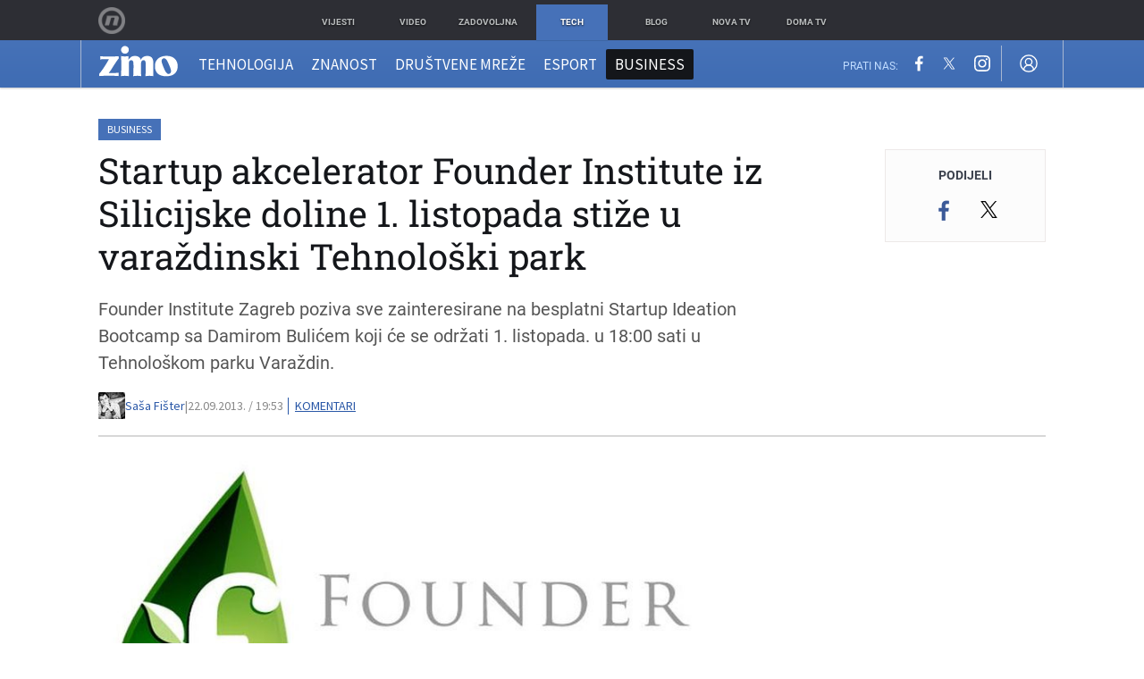

--- FILE ---
content_type: application/javascript
request_url: https://html-load.com/script/zimo.dnevnik.hr.js?hash=-1866409205
body_size: 172116
content:
// 
!function(){function a2a(t,e){const n=a2P();return(a2a=function(t,e){return n[t-=379]})(t,e)}function a2P(){const t=["travle.earth","bTg5NjFxd3pnaHUyN3hlb2FwbjNrNWlsdnJmamM0c3l0MA==","string-try-catch","selector","mask","ZndiaA==","Token","target-counter( [<string>|<url>] , <custom-ident> , <counter-style>? )","none|mandatory|proximity","trimLeft","__hooked_preframe","Element","initial","0|1","Terminate - keep original acceptable ads","first","XMLHttpRequest_status","before doesn't belong to list","MSG_SYN","Favicon loading failed. Media negotiations will be suppressed.","log( <calc-sum> , <calc-sum>? )","timeout","media.net","fraudSensorParams","/negotiate/v2/image?width=","/pcs/activeview?","adblock_fingerprint","onload","Error","redir","s0.2mdn.net","/report","import","<'-ms-content-zoom-limit-min'> <'-ms-content-zoom-limit-max'>","HTMLSourceElement_src","otSDKStub","coupang","is_ads_blocked","Window_requestIdleCallback"," requestBids.before hook: ","Must be between 0 and 63: ","@@toPrimitive must return a primitive value.","<type-selector>|<subclass-selector>","teads","applySourceMap","[full-width|proportional-width]","<compound-selector> [<combinator>? <compound-selector>]*","Vertical line is expected","import('","setAttribute","b3V0cHV0","https://cmp.myhomebook.de","normal|bold|<number [1,1000]>","PTZhMEc+UE9vMzdudj94JjFgXTJ0","as-check-script-blocked-ready","pointer-events","<'align-content'> <'justify-content'>?","ads","opacity( [<number-percentage>] )","<pseudo-element-selector> <pseudo-class-selector>*","Y3E5ODM0a2h3czJ0cmFnajdmbG55bXU=","(-token","normal|embed|isolate|bidi-override|isolate-override|plaintext|-moz-isolate|-moz-isolate-override|-moz-plaintext|-webkit-isolate|-webkit-isolate-override|-webkit-plaintext","[<line-names>|<name-repeat>]+","CDO-token","[normal|<length-percentage>|<timeline-range-name> <length-percentage>?]#","normal|sub|super","alert","Keyword","__hooked","__lastWatirAlert","medium","iframe","auto|none|scrollbar|-ms-autohiding-scrollbar","cross-fade( <cf-mixing-image> , <cf-final-image>? )","Ratio","prelude","gamezop.com","auto|baseline|before-edge|text-before-edge|middle|central|after-edge|text-after-edge|ideographic|alphabetic|hanging|mathematical","data-ignore","copy","document.documentElement is undefined","__gpp","unprotect","https://cmp.autobild.de","supports(","botd","class extends self.XMLHttpRequest","slot","selectors","auto|bar|block|underscore","ADM (","closest-side|farthest-side|closest-corner|farthest-corner|<length>|<length-percentage>{2}","targeting","HTMLMediaElement","argument name is invalid","functionBind","acos( <calc-sum> )","text-ads","createDescriptor","about:blank","cssRules","sunderlandecho.com","players","ms, passcode: ","encodeUrl","Apple","HTMLImageElement_src","<line-style>","core-ads","mailto:","CDC-token","selectorList","memoryLimitThreshold","/translator","idSubstring","<keyframe-selector># { <declaration-list> }","eventId=","CSSStyleSheet","bottom","-webkit-gradient( <-webkit-gradient-type> , <-webkit-gradient-point> [, <-webkit-gradient-point>|, <-webkit-gradient-radius> , <-webkit-gradient-point>] [, <-webkit-gradient-radius>]? [, <-webkit-gradient-color-stop>]* )","opera","Navigator","<'height'>","mimeTypesConsistent","didomi-","element out of viewable window","fill","https://securepubads.g.doubleclick.net/gampad/ads","recovery_loaded_time","adhesion","leader( <leader-type> )","Document_getElementById","<image>","offset","tb|rl|bt|lr","base64 failed","unset","adChoice","signalStatus","language","none|blink","gpt-firstimpression","blocking_ads","https://consent.halifaxcourier.co.uk","responseType","logicieleducatif.fr","Blocked slot define: [","[<length-percentage>|left|center|right] [<length-percentage>|top|center|bottom]?","[center|[[top|bottom|y-start|y-end]? <length-percentage>?]!]#","Terminate - not apply","xhr.onreadystatechange not set","navigator.plugins.length is undefined","DOMTokenList","SYN","[<'offset-position'>? [<'offset-path'> [<'offset-distance'>||<'offset-rotate'>]?]?]! [/ <'offset-anchor'>]?","\n  syntax: ","FeatureRange","campaignId",", scrollY: ","start|center|end|justify","prod",' <html>\n      <head>\n        <style></style>\n        <style></style>\n        <style></style>\n        <style></style>\n        <style></style>\n        <style></style>\n        <meta name="as-event-handler-added" />\n      </head>\n      <body marginwidth="0" marginheight="0">\n        <a target="_blank" rel="noopener noreferrer" href>\n          <div id="container" class="vertical mid wide">\n            <div class="img_container">\n              <img src />\n            </div>\n            <div class="text_container">\n              <div class="title"></div>\n              <div class="description"></div>\n              <div class="sponsoredBy"></div>\n            </div>\n          </div>\n        </a>\n      </body>\n    </html>',"as-extra","positions","result","immediate","; SameSite=None","edl","walk","Expect `","a-mx.com","rawMessage","path( [<fill-rule> ,]? <string> )","` node type definition","onmousedown","[AdShield API] cmd execution error:","Css","<relative-real-selector>#","Unexpected input","Bad syntax reference: ","Unknown field `","DocumentFragment_getElementById","hostage","<color-stop-length>|<color-stop-angle>","stndz-","expires","<grid-line>","horizontal-tb|vertical-rl|vertical-lr|sideways-rl|sideways-lr|<svg-writing-mode>","<'border-top-color'>","google_ads","<combinator>? <complex-selector>","start|end|center|baseline|stretch","min","<'align-items'> <'justify-items'>?","aniview.com","cache","_isTcfNeeded","FeatureFunction","tokenBefore","a3JCSnREKFFsdl4+I1toe1gxOW8mU0VBTS9uIk89IDA1UA==","dXk4b2EyczZnNGozMDF0OWJpcDdyYw==","[<predefined-rgb-params>|<xyz-params>]","chrome","load","af8d5326","Element_id","Unknown at-rule","cdn.optimizely.com","charCode","Event_stopPropagation","HTMLVideoElement","cache_isbot","captureEvents","translate3d( <length-percentage> , <length-percentage> , <length> )","instance","equals","urlRegex","scrollHeight","normal|italic|oblique <angle>{0,2}","Expect an apostrophe","Multiplier","indiatimes.com","_ads","getCategoryExclusions","../","navigator.connection.rtt is undefined",'"inventories"',"string|color|url|integer|number|length|angle|time|frequency|cap|ch|em|ex|ic|lh|rlh|rem|vb|vi|vw|vh|vmin|vmax|mm|Q|cm|in|pt|pc|px|deg|grad|rad|turn|ms|s|Hz|kHz|%","Element_hasAttribute","IVT detection failed","https://ad-delivery.net/px.gif?ch=1","OTF5c3hlOGx1b3JuNnZwY2l3cQ==","uidapi.com","cGhtMjF2OWN3NGI3M3lnbG5meG90YXpzdWo4cXJrNjUwaQ==","normal|<number>|<length>|<percentage>","document.documentElement.clientWidth, clientHeight","path","<position>","<integer>|auto","Element_removeAttribute","//# sourceURL=rtb_adm.js","auto|use-script|no-change|reset-size|ideographic|alphabetic|hanging|mathematical|central|middle|text-after-edge|text-before-edge","onWhiteSpace","https://consent.newcastleworld.com","https://static.criteo.net/js/ld/publishertag.prebid.js","recovery_adm_gpt_request","data-empty-src","getDetections","omid_message_method","Document_referrer","none|forwards|backwards|both","orbidder.otto.de","none|button|button-bevel|caps-lock-indicator|caret|checkbox|default-button|inner-spin-button|listbox|listitem|media-controls-background|media-controls-fullscreen-background|media-current-time-display|media-enter-fullscreen-button|media-exit-fullscreen-button|media-fullscreen-button|media-mute-button|media-overlay-play-button|media-play-button|media-seek-back-button|media-seek-forward-button|media-slider|media-sliderthumb|media-time-remaining-display|media-toggle-closed-captions-button|media-volume-slider|media-volume-slider-container|media-volume-sliderthumb|menulist|menulist-button|menulist-text|menulist-textfield|meter|progress-bar|progress-bar-value|push-button|radio|scrollbarbutton-down|scrollbarbutton-left|scrollbarbutton-right|scrollbarbutton-up|scrollbargripper-horizontal|scrollbargripper-vertical|scrollbarthumb-horizontal|scrollbarthumb-vertical|scrollbartrack-horizontal|scrollbartrack-vertical|searchfield|searchfield-cancel-button|searchfield-decoration|searchfield-results-button|searchfield-results-decoration|slider-horizontal|slider-vertical|sliderthumb-horizontal|sliderthumb-vertical|square-button|textarea|textfield|-apple-pay-button","closed","<percentage>|<length>","JSON_stringify","wrong contentWindow","gpt-anymind","safeframe.googlesyndication.com","sping","clamp( <calc-sum>#{3} )","keepalive","HTMLAnchorElement_attributionSrc","none|<shadow-t>#","<box>#","https://btlr.sharethrough.com/universal/v1",'iframe[name="',"scroll-position|contents|<custom-ident>","privacymanager.io","distinctiveProps","1.9.1","insurads.com","b3U3ZXJjdnc5bDAxeWdobmZpcDY4NWJ6eHF0YWszc2ptNA==","number","wrap|none","enabled","max","]-token","ZnU2cXI4cGlrd2NueDFhc3RtNDc5YnZnMmV6bG8wM2h5","file","as_debug","as_json_modifier","isNameCharCode","Profile","_parent","contain|none|auto","linear|<cubic-bezier-timing-function>|<step-timing-function>","async","Exception occurred in proxy property get ","_sources","MUVIYi58dT9wKHFmUGl0eSdyNk8lCXc9XTlCSlJEOzo4aw==","_self","r2b2.cz","add","concat","svh","<matrix()>|<translate()>|<translateX()>|<translateY()>|<scale()>|<scaleX()>|<scaleY()>|<rotate()>|<skew()>|<skewX()>|<skewY()>|<matrix3d()>|<translate3d()>|<translateZ()>|<scale3d()>|<scaleZ()>|<rotate3d()>|<rotateX()>|<rotateY()>|<rotateZ()>|<perspective()>","hidden","errorTrace","Group","HTMLImageElement_attributionSrc","<'margin-bottom'>","stylesheet","chromium","document","auto|avoid|avoid-page|avoid-column|avoid-region","HTMLElement","not expected type of fetch Request: ","normal||[size|inline-size]","normal|reset|<number>|<percentage>","Matching for a tree with var() is not supported","html:not(:has(> head > style:only-child:contains(width:399px;height:411px)))","butt|round|square","hash-token","[getDecodedLocation] failed to find decoded location","HTMLElement_style","bnh6bg==","land","https://static.dable.io/dist/plugin.min.js","/favicon.ico?","auto|smooth","7cfdc6c7","MessageEvent","none|hidden|dotted|dashed|solid|double|groove|ridge|inset|outset","Response_url","none|zoom","dvi","economy|exact","indexww.com","document.hidden","<url>|<image()>|<image-set()>|<element()>|<paint()>|<cross-fade()>|<gradient>","terms","target-text( [<string>|<url>] , [content|before|after|first-letter]? )","tagName","gpt","country","none|all","getConsentMetadata","gblpids","ab43d8d5","MG96dXBrcng2cWp3bnlnbDM0bTdpOXRoMWY4djJiZWM1","HTMLMetaElement_httpEquiv","_fa_","slotElementId","Date.now","insertRule","optimize-contrast|-moz-crisp-edges|-o-crisp-edges|-webkit-optimize-contrast","detections","<symbol> <symbol>?","round( <rounding-strategy>? , <calc-sum> , <calc-sum> )","nightmare","eventName","__as_xhr_processed","MediaQueryList","eX1YV11PJkdsL0N0KXNZQjgtYkY0UgpEJ3BTRTBcdS5aUA==",'link[rel="icon"]',"admanmedia.com","MessagePort","adsdk.microsoft.com","YmphM3prZnZxbHRndTVzdzY3OG4=","sp.","playwire.com","Combinator is expected","__webdriver_script_fn","/cou/iframe","adshield-native","find","match.rundsp.com","edge","<track-breadth>|minmax( <inflexible-breadth> , <track-breadth> )|fit-content( <length-percentage> )","get-computed-style","none|[ex-height|cap-height|ch-width|ic-width|ic-height]? [from-font|<number>]","[[left|center|right|span-left|span-right|x-start|x-end|span-x-start|span-x-end|x-self-start|x-self-end|span-x-self-start|span-x-self-end|span-all]||[top|center|bottom|span-top|span-bottom|y-start|y-end|span-y-start|span-y-end|y-self-start|y-self-end|span-y-self-start|span-y-self-end|span-all]|[block-start|center|block-end|span-block-start|span-block-end|span-all]||[inline-start|center|inline-end|span-inline-start|span-inline-end|span-all]|[self-block-start|center|self-block-end|span-self-block-start|span-self-block-end|span-all]||[self-inline-start|center|self-inline-end|span-self-inline-start|span-self-inline-end|span-all]|[start|center|end|span-start|span-end|span-all]{1,2}|[self-start|center|self-end|span-self-start|span-self-end|span-all]{1,2}]","ui-serif|ui-sans-serif|ui-monospace|ui-rounded","sussexexpress.co.uk","start|end|left|right|center|justify|match-parent","domain switch: ignore","cache_adblock_circumvent_score","Unknown type: ","tpmn","port1","Number","check","localeCompare","adthrive-","https://qa.html-load.com","http:","revert","searchParams","Node_appendChild","perspective( [<length [0,∞]>|none] )","none|[<'grid-template-rows'> / <'grid-template-columns'>]|[<line-names>? <string> <track-size>? <line-names>?]+ [/ <explicit-track-list>]?","content-box|padding-box|border-box|fill-box|stroke-box|view-box","shouldNegotiateAds","reserved2Output","!important","atmedia.hu","inmobi.com","https://consent.manchesterworld.uk","M2Jwa2ltZnZ4ZTcxNm56b3lydzBxNTI=","notificationPermissions signal unexpected behaviour","tokenize","window","hotjar.com","<number-percentage>{1,4}&&fill?","option path is invalid","WebGLRenderingContext is null","allow-scripts","refinery89.com","Number sign is expected","connatix.com","serif|sans-serif|cursive|fantasy|monospace","freeze","api","Rule","googletagservices.com","<'border-top-left-radius'>","programme-tv.net","Exception occurred in hooked function ","hasFocus","_skipValidation","afterend","ABCDEFGHIJKLMNOPQRSTUVWXYZabcdefghijklmnopqrstuvwxyz0123456789+/","keys","aweber.com","Terminate - no active auto recovery","memory","[INVENTORY] found visible ","<bg-image>||<bg-position> [/ <bg-size>]?||<repeat-style>||<attachment>||<box>||<box>","[<length-percentage>|left|center|right|top|bottom]|[[<length-percentage>|left|center|right]&&[<length-percentage>|top|center|bottom]] <length>?","origin","sourcesContent","none|all|<dashed-ident>#","728px","Reflect","matched","uBO:","https://prebid.cootlogix.com/prebid/multi/","Performance.network","reduce","requestBids","getAtrulePrelude","Parse error: ","neoera-cdn.relevant-digital.com","consumeUntilLeftCurlyBracket","isAdBlockerDetected",'link[rel="preload"][as="script"][href="',"hypot( <calc-sum># )","anonymous","normal|break-word|anywhere","ads-partners.coupang.com","none|[[filled|open]||[dot|circle|double-circle|triangle|sesame]]|<string>",'":[{"id":"',"crios","entries","media","360yield.com","display:inline-block; width:300px !important; height:250px !important; position: absolute; top: -10000px; left: -10000px; visibility: visible","normal|[<east-asian-variant-values>||<east-asian-width-values>||ruby]","none|strict|content|[[size||inline-size]||layout||style||paint]","azUyM3RscHplcXZzMHlqaDgxb2d1YTZ3bmJyN2M5bWY0aQ==","tpdads.com","properties",". Please enable 3rd-party image loading.","EOF-token","agkn.com","safari","none|<color>|<url> [none|<color>]?|context-fill|context-stroke","[<image>|<string>] [<resolution>||type( <string> )]","sourceRoot","<number [1,∞]>","ybar","yieldlove.com","[<length-percentage>|<number>|auto]{1,4}","loc","none|text|all|-moz-none","Date.now is not a number","border-box|content-box|margin-box|padding-box","( <supports-condition> )|<supports-feature>|<general-enclosed>","yieldmo.com","android","<predefined-rgb> [<number>|<percentage>|none]{3}","KHIlOTZqVks3e2tQCWdEaE9jRnMnMTtNIkl1UVoveXFB","splitCookiesString","[<url>|url-prefix( <string> )|domain( <string> )|media-document( <string> )|regexp( <string> )]#","collapse|discard|preserve|preserve-breaks|preserve-spaces|break-spaces","can't access user-agent","feature","/dbm/ad","/cou/api_reco.php","advertisement-holder","normal|[light|dark|<custom-ident>]+&&only?","tagNameFilter","[<page-selector>#]?","brave","EventTarget_addEventListener","only","fetchLater","auto|fixed","viously.com","auto|<length>|<percentage>|min-content|max-content|fit-content|fit-content( <length-percentage> )|stretch|<-non-standard-size>","static-cdn.spot.im","all","\n  --------","privacy-center.org","visible",'[id*="',"cookie","reverse","<url>|<string>","replaceSync","document_getElementById","?as-revalidator=","https://t.html-load.com","AccentColor|AccentColorText|ActiveText|ButtonBorder|ButtonFace|ButtonText|Canvas|CanvasText|Field|FieldText|GrayText|Highlight|HighlightText|LinkText|Mark|MarkText|SelectedItem|SelectedItemText|VisitedText","none|auto|[<string> <string>]+","text_ad","pow( <calc-sum> , <calc-sum> )","Timed out waiting for consent readiness","childNodes","getEvents","domAutomationController","none|always|column|page|spread","[<box>|border|padding|content]#","beforeunload","[shorter|longer|increasing|decreasing] hue","[auto|reverse]||<angle>","cache_is_blocking_ads","adsrvr.org","<keyframe-block>+","/static/topics/topics_frame.html","leave"," used missed syntax definition ","floor","NodeList","!term","HTMLIFrameElement","Function_toString","XXX","https://cmp.computerbild.de","getParameter","parent","adsbygoogle","cqw",".gamezop.com","pbjsList","sendXHR","https://ib.adnxs.com/ut/v3/prebid","Blocked interstial slot define:","_map",", height: ","ad01","includeHosts","getLocation","pop","rcap","description","mimeTypes","recognizer","getName","scrollX,Y","toggle","Window_fetchLater","-moz-calc(","as_location","ins.adsbygoogle","</div>","<geometry-box>#","none|ideograph-alpha|ideograph-numeric|ideograph-parenthesis|ideograph-space","dmtkcw==","ids","translateX( <length-percentage> )","UserAgent","elementFromPoint","exec","HTMLImageElement_srcset"," > ","Mesa OffScreen","right",'\n      <html>\n        <head></head>\n        <body>\n          <div>\n            <span\n              style="height:    600px; position: sticky; top: 20px; display: block; margin-top: 20px; margin-right: 10px;"\n              id="img_dggna6a9aya6"\n              class\n            >\n              <style>#img_dggna6a9aya6 > div { justify-content:center; } #img_dggna6a9aya6 { visibility:visible; }</style>\n              <div style="position:relative;align-items:center;display:flex;">\n                <iframe\n                  src\n                  data-empty-src\n\n\n                  \n                  status="success"\n                ></iframe>\n              </div>\n            </span>\n          </div>\n        </body>\n      </html>\n    ',"isBrave","color( <colorspace-params> [/ [<alpha-value>|none]]? )","cqh","serverbid.com","Unknown property","sdk_version","<html><head></head><body></body></html>","lvh","webgl","keyval","not_blocking_ads","_grecaptcha_ready","df-srv.de","liadm.com","content-visibility","yahoo-mail-v1","WwllJjVCXlc+MCMKcmJxSTd9LUF8Yw==","HTMLTableCellElement","sessionStorage","<'inset-block-end'>","XMLHttpRequest_responseXML","symplr","Integer is expected","data-cmp-ab","-webkit-calc(","params","the-ozone-project.com","installedModules","Bad value for `","odd","https://example.com/","div#contents > span#ads","href","css","body > div > span > div","1027242wjlXic","a-mo.net","Tig5fCEvX1JEdjZRKSI4P0wjaFdscjs=","https://report.error-report.com/modal?eventId=&error=Vml0YWwgQVBJIGJsb2NrZWQ%3D&domain=","normal|<feature-tag-value>#","webkitSpeechGrammar","<time>|none|x-weak|weak|medium|strong|x-strong","src","blN5TkRHJ01qL288VSBsIlFFa21pWDJIe1pZSmg0JT1f","gpt-adapex","CAN_content","ads-refinery89.adhese.com","\n   value: ","https://c.amazon-adsystem.com/aax2/apstag.js","<angle-percentage>","getClickUrl","edgios","api.adiostech.com","at-keyword-token","HTMLTableElement","default","peek","No element indexed by ","adm","urlFilter","z-index","googletag cmd unshift failed : ","ups.analytics.yahoo.com","Element not visible v2 | ","triggerCount","useragent","Exception occurred in proxy property set ","sin( <calc-sum> )","Forward report url to engineers","promise","__as_rej","infinityfree.com","innerHeight","text-ad","HTMLIFrameElement_src","em1wYw==","smadex.com","EventTarget_removeEventListener","js-tag.zemanta.com","attr( <attr-name> <type-or-unit>? [, <attr-fallback>]? )","^(https?:)?\\/\\/ad\\.doubleclick\\.net\\/ddm\\/track(imp|clk)","reduceRight","b2lscjg3dDZnMXFiejVlZjRodnB5Y3VqbXgzbndzMDJrOQ==","https://cmp.techbook.de","__nightmare","bGU0OTcxbTVpcnB1a3hqdjNzcTJvOHk2MGduYnp0aHdmYQ==","window.process is","text_ads","longestMatch","SupportsDeclaration","LklwPnN6SjhFd2FoWU0vdjt5S2M9ZgooW19UIHEzbk9T","larger|smaller","mediaText","topics.authorizedvault.com","allowPrebid","wrong googletag.pubads()","loader","matches","Terminate - non-auto-recovery","</a></span>","strict","all|<custom-ident>","split","mismatchLength","reserved2","<complex-selector>#","JlhEX1FPaE1ybHRwUjFjNHpHClk=","phantomas","matcher","<'rest-before'> <'rest-after'>?","iab-flexad","MatchGraph","invalid url (anchor href set): ","onmozfullscreenchange",", fetch: ","DOMContentLoaded","safari/firefox src fetch error","cultureg","placeholder-slot","Notification","includes","plainchicken.com","-apple-system-body|-apple-system-headline|-apple-system-subheadline|-apple-system-caption1|-apple-system-caption2|-apple-system-footnote|-apple-system-short-body|-apple-system-short-headline|-apple-system-short-subheadline|-apple-system-short-caption1|-apple-system-short-footnote|-apple-system-tall-body","IntersectionObserverEntry","iterator","fromSetString","ignore|normal|select-after|select-before|select-menu|select-same|select-all|none","allowRunInIframe","<'border-top-style'>","cmE7TUg3emZBb1EJeFRVaD9uPSFOSks5PHZgNXsjbVsz","Blocked ","tcloaded","applyRatio","addMapping","ports","dvh","state","<boolean-expr[","expression","setTimeout","none|capitalize|uppercase|lowercase|full-width|full-size-kana","forEachToken","coachjs","[left|right]||[top|bottom]","get","combo","none|vertical-to-horizontal","clientHeight","/negotiate/v4/fetch?passcode=","[[<'font-style'>||<font-variant-css2>||<'font-weight'>||<font-width-css3>]? <'font-size'> [/ <'line-height'>]? <'font-family'>#]|<system-family-name>|<-non-standard-font>","space-between|space-around|space-evenly|stretch","Enum","ad-score.com","auto|none|enabled|disabled","insertAdjacentElement","<counter()>|<counters()>","ittpx-asia.eskimi.com","tokenStart","setSourceContent","parentElement","XMLHttpRequest_response","cdn-exchange.toastoven.net","source","HTMLScriptElement_src","issue","prependList","nn_","whale",'[id^="gpt_ad_"]',"query","Document_querySelectorAll","elem","reason","*[id]","semicolon-token","<'width'>","scaleZ( [<number>|<percentage>] )","focus","rgba( <percentage>{3} [/ <alpha-value>]? )|rgba( <number>{3} [/ <alpha-value>]? )|rgba( <percentage>#{3} , <alpha-value>? )|rgba( <number>#{3} , <alpha-value>? )","gpt-funke","_sourcesContents","then","bXRlcWgweXM2MnAxZnhqNTg5cm80YXVuemxpZzNjN3diaw==","parseCustomProperty","about:srcdoc","NW52MWllZ3phMjY5anU4c29reTA0aDNwN3JsdGN4bWJx","responseURL","leftComparison","ellipse( [<shape-radius>{2}]? [at <position>]? )","Mismatch","adapi.inlcorp.com","option sameSite is invalid","dable-tdn","scale3d( [<number>|<percentage>]#{3} )","Proxy","none|<length-percentage> [<length-percentage> <length>?]?","none|<custom-ident>+","clearInterval","https://ap.lijit.com/rtb/bid","normal|multiply|screen|overlay|darken|lighten|color-dodge|color-burn|hard-light|soft-light|difference|exclusion|hue|saturation|color|luminosity","stopImmediatePropagation","HTMLStyleElement_insertBefore","<an-plus-b>|even|odd","<mask-reference>#","exp( <calc-sum> )","<'padding-left'>{1,2}","innovid.com","lookupValue","xg4ken.com","publisher1st.com","light|dark|<integer [0,∞]>","/health-check","<generic-script-specific>|<generic-complete>|<generic-incomplete>|<-non-standard-generic-family>","skipWs","<rgb()>|<rgba()>|<hsl()>|<hsla()>|<hwb()>|<lab()>|<lch()>|<oklab()>|<oklch()>|<color()>","<'max-width'>","isChannelConnected","Zm1qeA==","detect","Warning: set-cookie-parser appears to have been called on a request object. It is designed to parse Set-Cookie headers from responses, not Cookie headers from requests. Set the option {silent: true} to suppress this warning.","stickyadstv.com","default|none","layer","throw new Error();","<head","<font-weight-absolute>|bolder|lighter","abs","banner-ad","https://c.html-load.com","normal|<length>","data-meta","__fxdriver_evaluate","click","max-width","condition","limit_memory_filter","TBL","size","tokenCount","ins","__sa_","Frame not visible","getLocationFromList","dbm_d","grayscale( <number-percentage> )","doubleclick.net","_blank","/bannertext","2mdn.net","cssWideKeywords","cootlogix.com","Failed to get encoded-id version: encoded-id is empty","lep.co.uk","Firefox/","content-box|border-box"," |  ","HTMLElement_innerText","https://consent.programme.tv","compareByGeneratedPositionsDeflatedNoLine","as-tester-handler-added","responseText","esp.rtbhouse.com","-moz-repeating-linear-gradient( <-legacy-linear-gradient-arguments> )|-webkit-repeating-linear-gradient( <-legacy-linear-gradient-arguments> )|-o-repeating-linear-gradient( <-legacy-linear-gradient-arguments> )","hwb( [<hue>|none] [<percentage>|none] [<percentage>|none] [/ [<alpha-value>|none]]? )","__webdriver_script_function","adfit","disallowEmpty","data-owner","getReader","QiBjMQkzRlklPGZfYjJsdV44Wk5DeiNHJ3ZXTTdyJlE9","JSON","optidigital.com","iframe negotiate: safari/firefox timeout configured. timeout: ","skimresources.com","openxcdn.net","setPrototypeOf","insertAdjacentHTML","<length-percentage>{1,2}","as_test","<length>||<color>","Window_open","<'flex-direction'>||<'flex-wrap'>","child-0","gpt-adingo","; SameSite=Lax","lvi","<color>{1,4}","copyScriptElement","stack","Number, dimension, ratio or identifier is expected","[auto|<integer>]{1,3}","naturalWidth","<percentage>?&&<image>","1nlsdkf","<color> <color-stop-length>?","ops","<'inset-inline'>","HTMLFormElement_target","skew( [<angle>|<zero>] , [<angle>|<zero>]? )","replaceScriptElementAsync","offsetAndType","<'top'>{1,4}",'"],[class*="',"border","normal|[<string> <number>]#","data-","consumeFunctionName","rotateY( [<angle>|<zero>] )","shardingIndex","onError","container",'"><\/script>',"ensureInit","translateY( <length-percentage> )","CefSharp","auto|<custom-ident>|[<integer>&&<custom-ident>?]|[span&&[<integer>||<custom-ident>]]","gpt-ima-adshield","tan( <calc-sum> )","CDC","bqstreamer.com","HTMLElement_title","<'column-rule-width'>||<'column-rule-style'>||<'column-rule-color'>","adx.digitalmatter.services","getSlotElementId","delete","AttributeSelector","osano-","sendBeacon","linear-gradient( [[<angle>|to <side-or-corner>]||<color-interpolation-method>]? , <color-stop-list> )","<'inset-inline-start'>","` has no known descriptors","slotRequested","boolean","mismatchOffset","MessageEvent_data","_ignoreInvalidMapping","autoRecovery","/negotiate/v4/xhr?passcode=","comma","fromSourceMap","window.parent._df.t","value","anyclip.com","N2d0a3JwYzQ1bndoNmk4amZ2OTNic3lsYXFlem11Mm8xMA==","Feature","querySelectorAll","evalLength","_Selenium_IDE_Recorder","close-error-report","main_richload","currentScript","cyclic|numeric|alphabetic|symbolic|additive|[fixed <integer>?]|[extends <counter-style-name>]","Click","<font-weight-absolute>{1,2}","inventories_key","isEncodedUrl","prompt","poster","@stylistic|@historical-forms|@styleset|@character-variant|@swash|@ornaments|@annotation","cmd","window.top._df.t","lookupNonWSType","pub_300x250m","<page-selector-list>","scope","adContainer","//# sourceURL=mediation.js","Atrule","gpt_","content|fixed","HTMLLinkElement_as","cssText","ltr|rtl","auto|<svg-length>","chained|none","normal|ultra-condensed|extra-condensed|condensed|semi-condensed|semi-expanded|expanded|extra-expanded|ultra-expanded","optimise.net","anymind360.com","reference","[stretch|repeat|round|space]{1,2}","wechat","appiersig.com","Worker","Brackets","sandbox","linear|radial","[auto? [none|<length>]]{1,2}","internet_explorer","dataset","[[<family-name>|<generic-voice>] ,]* [<family-name>|<generic-voice>]|preserve","smartyads.com","ApplePayError","getContext","onParseError","<page-margin-box-type> '{' <declaration-list> '}'","ACK","myhomebook.de","[( <scope-start> )]? [to ( <scope-end> )]?","visualViewport","invalid protect-id key: ","6d29821e","bad-string-token","dsp-service.adtarget.biz","unsortedForEach","yorkshirepost.co.uk","rlh","toUpperCase","sidead","onetrust.com","27d518f0","thebrighttag.com","dump","combinator","cmVzZXJ2ZWQx","side_ad","original","lch( [<percentage>|<number>|none] [<percentage>|<number>|none] [<hue>|none] [/ [<alpha-value>|none]]? )","[AdBlockDetector] page unloaded while checking request block. ","_array","TypeSelector","<'max-height'>","[normal|<content-distribution>|<overflow-position>? [<content-position>|left|right]]#","__as_is_ready_state_change_loading","ddg/","addEventListener","data-sdk","[auto|<length-percentage>]{1,2}","exclusionRules","<clip-source>|[<basic-shape>||<geometry-box>]|none"," used broken syntax definition ","MSG_ACK_VISIBLE","matchDeclaration","__proto__","directives","code","pb_","HTMLSourceElement","auto-add|add( <integer> )|<integer>","hbopenbid.pubmatic.com","auto|balance|stable|pretty","amazon-adsystem.com","Document_cookie","N3k6eDIxOF1VI05DfW5XYU1Te0w=","<transform-function>+","auto|both|start|end|maximum|clear","smilewanted.com","doctype","walkContext","rfihub.com","https://consent.northantstelegraph.co.uk","requestIdleCallback not exists","generatedColumn","basename","not","impactify.media","[<geometry-box>|no-clip]#","adWrapper","none",'"googMsgType"',"cqmax","extra","[[left|center|right|span-left|span-right|x-start|x-end|span-x-start|span-x-end|x-self-start|x-self-end|span-x-self-start|span-x-self-end|span-all]||[top|center|bottom|span-top|span-bottom|y-start|y-end|span-y-start|span-y-end|y-self-start|y-self-end|span-y-self-start|span-y-self-end|span-all]|[block-start|center|block-end|span-block-start|span-block-end|span-all]||[inline-start|center|inline-end|span-inline-start|span-inline-end|span-all]|[self-block-start|self-block-end|span-self-block-start|span-self-block-end|span-all]||[self-inline-start|self-inline-end|span-self-inline-start|span-self-inline-end|span-all]|[start|center|end|span-start|span-end|span-all]{1,2}|[self-start|center|self-end|span-self-start|span-self-end|span-all]{1,2}]","rhino","[<line-names>? [<fixed-size>|<fixed-repeat>]]* <line-names>? <auto-repeat> [<line-names>? [<fixed-size>|<fixed-repeat>]]* <line-names>?","custom","[<position> ,]? [[[<-legacy-radial-gradient-shape>||<-legacy-radial-gradient-size>]|[<length>|<percentage>]{2}] ,]? <color-stop-list>","config","<number-zero-one>",'<div class="',"[-token","Yml4cXJod245emptNTRvMTJmZTBz","scroll","xhr","maxAge","tunebat.com","reserved1","from( <color> )|color-stop( [<number-zero-one>|<percentage>] , <color> )|to( <color> )","auto|grayscale","atan2( <calc-sum> , <calc-sum> )","phantomjs","[data-ad-name]","errorTrace signal unexpected behaviour","start|center|end|baseline|stretch","createContextualFragment","Not a Declaration node","exports","setAttributeNS","Invalid reserved state: ","as_domain","substr","as_window_id","adnxs-simple.com","/filter-fingerprint","/getconfig/sodar","width|height|block|inline|self-block|self-inline","hasOwnProperty","document.getElementsByTagName","gstatic.com","frameId","Identifier or parenthesis is expected","dogdrip.net","closest","decorate","documentFocus","kargo-","serif|sans-serif|system-ui|cursive|fantasy|math|monospace","nextState","adtelligent.com","Layer","none|<track-list>|<auto-track-list>|subgrid <line-name-list>?","getAdUnitPath","can't access document.hidden","getSlotId","iionads.com","<html></html>","bhg.com","e-planning.net","NFdCXTM+CW89bk12Y0thd19yVlI3emxxbSlGcGA6VGdPJw==","rhombusads.com","naturalHeight","dable","okNetworkStatusCodes","282585ZtXMHr","doubleverify.com","_WEBDRIVER_ELEM_CACHE","eventType","sleipnir/","border-box|padding-box|content-box","ZmthZA==",".umogames.com","eDUwdzRvZTdjanpxOGtyNmk5YWZ0MnAxbmd1bG0zaHlidg==","gigacalculator.com","<'cue-before'> <'cue-after'>?","HyphenMinus is expected","start|end|center|justify|distribute|stretch","-ms-inline-flexbox|-ms-grid|-ms-inline-grid|-webkit-flex|-webkit-inline-flex|-webkit-box|-webkit-inline-box|-moz-inline-stack|-moz-box|-moz-inline-box","kueezrtb.com","getComputedStyle","onorientationchange","blockAdUnitPath","decodeId","[contextual|no-contextual]","unsafe|safe","atrules","SharedStorageWorklet_addModule","inline|block|horizontal|vertical","eventStatus","whitespace-token","this.postMessage(...arguments)","<family-name>","reportToSentry","<'-ms-scroll-limit-x-min'> <'-ms-scroll-limit-y-min'> <'-ms-scroll-limit-x-max'> <'-ms-scroll-limit-y-max'>","end","marker-mid","send","document.createElement","_asClickListeners","script_abort","/sodar/sodar2","article","rightComparison","[<filter-function>|<url>]+","<complex-real-selector-list>","https://fb2.html-load.com","<feature-value-declaration>","pubmatic.com","DONE","scheme","eDxbeWtZJTEtc0s5X0MwUmFqIzhPTGxdL0h3aHFGVQkz","[[left|center|right]||[top|center|bottom]|[left|center|right|<length-percentage>] [top|center|bottom|<length-percentage>]?|[[left|right] <length-percentage>]&&[[top|bottom] <length-percentage>]]","geb","normal|<try-size>","<'flex-shrink'>","as_key","<'margin'>","defer","gecko","initLogUploadHandler","aWQ=","caption|icon|menu|message-box|small-caption|status-bar","lab( [<percentage>|<number>|none] [<percentage>|<number>|none] [<percentage>|<number>|none] [/ [<alpha-value>|none]]? )","rem( <calc-sum> , <calc-sum> )","(\\s|>)","<blur()>|<brightness()>|<contrast()>|<drop-shadow()>|<grayscale()>|<hue-rotate()>|<invert()>|<opacity()>|<saturate()>|<sepia()>","atob","attributeFilter","computerbild.de","text/css","none|<dashed-ident>#","scrollY","adUnitPath","none|<integer>","<'border-style'>","return this","cdn.iubenda.com",'[id^="div-gpt-"]',"auto|stable&&both-edges?","parseInt","<style-condition>|<style-feature>","polarbyte","<'border-bottom-right-radius'>","setItem","repeat","https://m1.openfpcdn.io/botd/v","start|end|center|justify|distribute","postMessage","cmVzZXJ2ZWQy","block|inline|x|y"," daum[ /]| deusu/| yadirectfetcher|(?:^|[^g])news(?!sapphire)|(?<! (?:channel/|google/))google(?!(app|/google| pixel))|(?<! cu)bots?(?:\\b|_)|(?<!(?:lib))http|(?<![hg]m)score|@[a-z][\\w-]+\\.|\\(\\)|\\.com\\b|\\btime/|^<|^[\\w \\.\\-\\(?:\\):]+(?:/v?\\d+(?:\\.\\d+)?(?:\\.\\d{1,10})*?)?(?:,|$)|^[^ ]{50,}$|^\\d+\\b|^\\w*search\\b|^\\w+/[\\w\\(\\)]*$|^active|^ad muncher|^amaya|^avsdevicesdk/|^biglotron|^bot|^bw/|^clamav[ /]|^client/|^cobweb/|^custom|^ddg[_-]android|^discourse|^dispatch/\\d|^downcast/|^duckduckgo|^facebook|^getright/|^gozilla/|^hobbit|^hotzonu|^hwcdn/|^jeode/|^jetty/|^jigsaw|^microsoft bits|^movabletype|^mozilla/5\\.0\\s[a-z\\.-]+$|^mozilla/\\d\\.\\d \\(compatible;?\\)$|^mozilla/\\d\\.\\d \\w*$|^navermailapp|^netsurf|^offline|^owler|^php|^postman|^python|^rank|^read|^reed|^rest|^rss|^snapchat|^space bison|^svn|^swcd |^taringa|^thumbor/|^track|^valid|^w3c|^webbandit/|^webcopier|^wget|^whatsapp|^wordpress|^xenu link sleuth|^yahoo|^yandex|^zdm/\\d|^zoom marketplace/|^{{.*}}$|adscanner/|analyzer|archive|ask jeeves/teoma|bit\\.ly/|bluecoat drtr|browsex|burpcollaborator|capture|catch|check\\b|checker|chrome-lighthouse|chromeframe|classifier|cloudflare|convertify|crawl|cypress/|dareboost|datanyze|dejaclick|detect|dmbrowser|download|evc-batch/|exaleadcloudview|feed|firephp|functionize|gomezagent|headless|httrack|hubspot marketing grader|hydra|ibisbrowser|images|infrawatch|insight|inspect|iplabel|ips-agent|java(?!;)|jsjcw_scanner|library|linkcheck|mail\\.ru/|manager|measure|neustar wpm|node|nutch|offbyone|optimize|pageburst|pagespeed|parser|perl|phantomjs|pingdom|powermarks|preview|proxy|ptst[ /]\\d|reputation|resolver|retriever|rexx;|rigor|rss\\b|scanner\\.|scrape|server|sogou|sparkler/|speedcurve|spider|splash|statuscake|supercleaner|synapse|synthetic|tools|torrent|trace|transcoder|url|virtuoso|wappalyzer|webglance|webkit2png|whatcms/|zgrab","[center|[[left|right|x-start|x-end]? <length-percentage>?]!]#","fromEntries","History","ad.smaato.net","adma","andbeyond.media","replaceState","auto|inter-character|inter-word|none","cef","data:","window.Notification is undefined","<'-ms-scroll-snap-type'> <'-ms-scroll-snap-points-x'>","sign( <calc-sum> )","char must be length 1","flat","findValueFragments","prepend","smartadserver.com","WebKitMediaKeys","Element_className","brainlyads.com","[none|<dashed-ident>]#","getBidResponses","<'border-top-width'>||<'border-top-style'>||<color>","setIsTcfNeeded","is_acceptable_ads_blocked","eval(atob('","ReadableStream","clearTimeout","data-bypass-check-transform","upright|rotate-left|rotate-right","<angle>|<percentage>","Element_innerHTML","shift","duration","endsWith","port","https://","token","gcprivacy.com","Selector","; SameSite=Strict","auto","always|auto|avoid","<'text-wrap-mode'>||<'text-wrap-style'>","defaultView","isVisibleIframe","normal|stretch|<baseline-position>|[<overflow-position>? <self-position>]","iframe load error: ","getConfig","Headers","https://orbidder.otto.de/bid","no-cors","normal|<percentage>","removeAttribute","que","<empty string>","3rd-party script error","https://consent.lep.co.uk","HTMLAnchorElement_pathname","innerHTML","checkAtruleDescriptorName","<linear-gradient()>|<repeating-linear-gradient()>|<radial-gradient()>|<repeating-radial-gradient()>|<conic-gradient()>|<repeating-conic-gradient()>|<-legacy-gradient>","Element_querySelector","iframe error event","RunPerfTest","Function","preventDefault","matchRef","HTMLLinkElement","CrOS","bricks-co.com","<'border-top-width'>","readyState","getAttributeNames","startOffset","process","ADS_FRAME","Document_getElementsByTagName","( <declaration> )","webGL","Unknown feature ","<color>+|none","excludeHosts","getId","cWdwazM3NW50bDhqdzlybXgyaTBoYzF6dXY0b2J5NnNlZg==","cookieless-data.com","done","Expect a keyword","recoverAds","<'min-width'>","getOwnPropertyNames","flux.jp","compact","term","navigator.permissions.query is not a function","childElementCount","symbol","this.href='https://paid.outbrain.com/network/redir","HTMLFormElement_action","HTMLLinkElement_rel","api.rlcdn.com","Expected more digits in base 64 VLQ value.","w = window.parent;","localhost|dable\\.io","ZT9gM0FVPDJaWzsJaUpFRlYnfFBhOFQ1ai0udiA6cSNIKQ==","__as_new_xhr_data","adnami.io","googlesyndication\\.com","consentmanager.net","HTMLMetaElement_content","randomize","quantumdex.io","   ","Nth","findWsEnd","AnPlusB",": [left|right|first|blank]","publisherId","HTMLMediaElement_src",", elapsed: ","out_of_page","data-empty-class","overflow","TkduRThhX3kuRmpZTz00dzNdcDc=","none|[objects||[spaces|[leading-spaces||trailing-spaces]]||edges||box-decoration]","is_brave","Window","auto|all|none","protectedHeader","Lexer matching doesn't applicable for custom properties","body > a > div > div > img","RegExp_exec","scale( [<number>|<percentage>]#{1,2} )","navigator.plugins is undefined","gpt_requested_time","<'inset-inline-end'>","/npm-monitoring","YTI3NGJjbGp0djBvbXc2ejlnNXAxM3VzOGVraHhpcmZx","<string>|<image>|<custom-ident>","root|nearest|self","paint( <ident> , <declaration-value>? )","width","el.quizlet.com","read-only|read-write|read-write-plaintext-only","ad.doorigo.co.kr","trackad.cz","enums","_selenium","lngtdv.com","/cdn/adx/open/integration.html","Blocked prebid request error for ","<string>","function a0Z(e,Z){const L=a0e();return a0Z=function(w,Q){w=w-0xf2;let v=L[w];return v;},a0Z(e,Z);}function a0e(){const eD=['onload','as_','526myoEGc','push','__sa_','__as_ready_resolve','__as_rej','addEventListener','LOADING','XMLHttpRequest','entries','getOwnPropertyDescriptor','_as_prehooked_functions','status','script_onerror','__fr','xhr_defer','href','isAdBlockerDetected','length','then','8fkpCwc','onerror','apply','readyState','_as_prehooked','set','__as_new_xhr_data','Window','catch','charCodeAt','location','document','onreadystatechange','__as_xhr_open_args','_as_injected_functions','DONE','open','toLowerCase','handleEvent','defineProperty','name','54270lMbrbp','__as_is_xhr_loading','prototype','decodeURIComponent','contentWindow','EventTarget','407388pPDlir','__as_xhr_onload','collect','get','call','JSON','setAttribute','Element','btoa','__as_is_ready_state_change_loading','GET','4281624sRJEmx','__origin','currentScript','1433495pfzHcj','__prehooked','1079200HKAVfx','window','error','687boqfKv','fetch','load','1578234UbzukV','function','remove','hostname','adshield'];a0e=function(){return eD;};return a0e();}(function(e,Z){const C=a0Z,L=e();while(!![]){try{const w=-parseInt(C(0x10a))/0x1*(-parseInt(C(0x114))/0x2)+-parseInt(C(0xf7))/0x3+-parseInt(C(0x127))/0x4*(parseInt(C(0x13c))/0x5)+parseInt(C(0x10d))/0x6+parseInt(C(0x105))/0x7+parseInt(C(0x107))/0x8+-parseInt(C(0x102))/0x9;if(w===Z)break;else L['push'](L['shift']());}catch(Q){L['push'](L['shift']());}}}(a0e,0x24a95),((()=>{'use strict';const m=a0Z;const Z={'HTMLIFrameElement_contentWindow':()=>Object[m(0x11d)](HTMLIFrameElement[m(0xf3)],m(0xf5)),'XMLHttpRequest_open':()=>Q(window,m(0x11b),m(0x137)),'Window_decodeURIComponent':()=>Q(window,m(0x12e),m(0xf4)),'Window_fetch':()=>Q(window,m(0x12e),m(0x10b)),'Element_setAttribute':()=>Q(window,m(0xfe),m(0xfd)),'EventTarget_addEventListener':()=>Q(window,m(0xf6),m(0x119))},L=m(0x116)+window[m(0xff)](window[m(0x131)][m(0x123)]),w={'get'(){const R=m;return this[R(0xf9)](),window[L];},'collectOne'(v){window[L]=window[L]||{},window[L][v]||(window[L][v]=Z[v]());},'collect'(){const V=m;window[L]=window[L]||{};for(const [v,l]of Object[V(0x11c)](Z))window[L][v]||(window[L][v]=l());}};function Q(v,l,X){const e0=m;var B,s,y;return e0(0x108)===l[e0(0x138)]()?v[X]:e0(0x132)===l?null===(B=v[e0(0x132)])||void 0x0===B?void 0x0:B[X]:e0(0xfc)===l?null===(s=v[e0(0xfc)])||void 0x0===s?void 0x0:s[X]:null===(y=v[l])||void 0x0===y||null===(y=y[e0(0xf3)])||void 0x0===y?void 0x0:y[X];}((()=>{const e2=m;var v,X,B;const y=W=>{const e1=a0Z;let b=0x0;for(let O=0x0,z=W[e1(0x125)];O<z;O++){b=(b<<0x5)-b+W[e1(0x130)](O),b|=0x0;}return b;};null===(v=document[e2(0x104)])||void 0x0===v||v[e2(0x10f)]();const g=function(W){const b=function(O){const e3=a0Z;return e3(0x113)+y(O[e3(0x131)][e3(0x110)]+e3(0x11e));}(W);return W[b]||(W[b]={}),W[b];}(window),j=function(W){const b=function(O){const e4=a0Z;return e4(0x113)+y(O[e4(0x131)][e4(0x110)]+e4(0x135));}(W);return W[b]||(W[b]={}),W[b];}(window),K=e2(0x113)+y(window[e2(0x131)][e2(0x110)]+e2(0x12b));(X=window)[e2(0x117)]||(X[e2(0x117)]=[]),(B=window)[e2(0x118)]||(B[e2(0x118)]=[]);let x=!0x1;window[e2(0x117)][e2(0x115)](()=>{x=!0x0;});const E=new Promise(W=>{setTimeout(()=>{x=!0x0,W();},0x1b5d);});function N(W){return function(){const e5=a0Z;for(var b=arguments[e5(0x125)],O=new Array(b),z=0x0;z<b;z++)O[z]=arguments[z];return x?W(...O):new Promise((k,S)=>{const e6=e5;W(...O)[e6(0x126)](k)[e6(0x12f)](function(){const e7=e6;for(var f=arguments[e7(0x125)],q=new Array(f),A=0x0;A<f;A++)q[A]=arguments[A];E[e7(0x126)](()=>S(...q)),window[e7(0x118)][e7(0x115)]({'type':e7(0x10b),'arguments':O,'errArgs':q,'reject':S,'resolve':k});});});};}const I=W=>{const e8=e2;var b,O,z;return e8(0x101)===(null===(b=W[e8(0x134)])||void 0x0===b?void 0x0:b[0x0])&&0x0===W[e8(0x11f)]&&((null===(O=W[e8(0x134)])||void 0x0===O?void 0x0:O[e8(0x125)])<0x3||!0x1!==(null===(z=W[e8(0x134)])||void 0x0===z?void 0x0:z[0x2]));},M=()=>{const e9=e2,W=Object[e9(0x11d)](XMLHttpRequest[e9(0xf3)],e9(0x133)),b=Object[e9(0x11d)](XMLHttpRequest[e9(0xf3)],e9(0x12a)),O=Object[e9(0x11d)](XMLHttpRequestEventTarget[e9(0xf3)],e9(0x128)),z=Object[e9(0x11d)](XMLHttpRequestEventTarget[e9(0xf3)],e9(0x112));W&&b&&O&&z&&(Object[e9(0x13a)](XMLHttpRequest[e9(0xf3)],e9(0x133),{'get':function(){const ee=e9,k=W[ee(0xfa)][ee(0xfb)](this);return(null==k?void 0x0:k[ee(0x103)])||k;},'set':function(k){const eZ=e9;if(x||!k||eZ(0x10e)!=typeof k)return W[eZ(0x12c)][eZ(0xfb)](this,k);const S=f=>{const eL=eZ;if(this[eL(0x12a)]===XMLHttpRequest[eL(0x136)]&&I(this))return this[eL(0x100)]=!0x0,E[eL(0x126)](()=>{const ew=eL;this[ew(0x100)]&&(this[ew(0x100)]=!0x1,k[ew(0xfb)](this,f));}),void window[eL(0x118)][eL(0x115)]({'type':eL(0x122),'callback':()=>(this[eL(0x100)]=!0x1,k[eL(0xfb)](this,f)),'xhr':this});k[eL(0xfb)](this,f);};S[eZ(0x103)]=k,W[eZ(0x12c)][eZ(0xfb)](this,S);}}),Object[e9(0x13a)](XMLHttpRequest[e9(0xf3)],e9(0x12a),{'get':function(){const eQ=e9;var k;return this[eQ(0x100)]?XMLHttpRequest[eQ(0x11a)]:null!==(k=this[eQ(0x12d)])&&void 0x0!==k&&k[eQ(0x12a)]?XMLHttpRequest[eQ(0x136)]:b[eQ(0xfa)][eQ(0xfb)](this);}}),Object[e9(0x13a)](XMLHttpRequestEventTarget[e9(0xf3)],e9(0x128),{'get':function(){const ev=e9,k=O[ev(0xfa)][ev(0xfb)](this);return(null==k?void 0x0:k[ev(0x103)])||k;},'set':function(k){const el=e9;if(x||!k||el(0x10e)!=typeof k)return O[el(0x12c)][el(0xfb)](this,k);const S=f=>{const er=el;if(I(this))return this[er(0xf2)]=!0x0,E[er(0x126)](()=>{const eX=er;this[eX(0xf2)]&&(this[eX(0xf2)]=!0x1,k[eX(0xfb)](this,f));}),void window[er(0x118)][er(0x115)]({'type':er(0x122),'callback':()=>(this[er(0xf2)]=!0x1,k[er(0xfb)](this,f)),'xhr':this});k[er(0xfb)](this,f);};S[el(0x103)]=k,O[el(0x12c)][el(0xfb)](this,S);}}),Object[e9(0x13a)](XMLHttpRequestEventTarget[e9(0xf3)],e9(0x112),{'get':function(){const eB=e9;return z[eB(0xfa)][eB(0xfb)](this);},'set':function(k){const es=e9;if(x||!k||es(0x10e)!=typeof k)return z[es(0x12c)][es(0xfb)](this,k);this[es(0xf8)]=k,this[es(0x119)](es(0x109),S=>{const ey=es;I(this)&&window[ey(0x118)][ey(0x115)]({'type':ey(0x122),'callback':()=>{},'xhr':this});}),z[es(0x12c)][es(0xfb)](this,k);}}));};function P(W){return function(){const eg=a0Z;for(var b=arguments[eg(0x125)],O=new Array(b),z=0x0;z<b;z++)O[z]=arguments[z];return this[eg(0x134)]=O,W[eg(0x129)](this,O);};}function Y(W,b,O){const et=e2,z=Object[et(0x11d)](W,b);if(z){const k={...z,'value':O};delete k[et(0xfa)],delete k[et(0x12c)],Object[et(0x13a)](W,b,k);}else W[b]=O;}function D(W,b,O){const ej=e2,z=W+'_'+b,k=w[ej(0xfa)]()[z];if(!k)return;const S=ej(0x108)===W[ej(0x138)]()?window:ej(0x132)===W?window[ej(0x132)]:ej(0xfc)===W?window[ej(0xfc)]:window[W][ej(0xf3)],f=function(){const eK=ej;for(var A=arguments[eK(0x125)],U=new Array(A),F=0x0;F<A;F++)U[F]=arguments[F];try{const J=j[z];return J?J[eK(0xfb)](this,k,...U):k[eK(0xfb)](this,...U);}catch(G){return k[eK(0xfb)](this,...U);}},q=O?O(f):f;Object[ej(0x13a)](q,ej(0x13b),{'value':b}),Object[ej(0x13a)](q,ej(0x106),{'value':!0x0}),Y(S,b,q),window[ej(0x117)][ej(0x115)](()=>{const ex=ej;window[ex(0x111)]&&!window[ex(0x111)][ex(0x124)]&&S[b]===q&&Y(S,b,k);}),g[z]=q;}window[K]||(w[e2(0xf9)](),D(e2(0x11b),e2(0x137),P),D(e2(0xfe),e2(0xfd)),D(e2(0x12e),e2(0x10b),N),(function(){const eN=e2,W=(z,k)=>new Promise((S,f)=>{const eE=a0Z,[q]=k;q[eE(0x121)]?f(k):(E[eE(0x126)](()=>f(k)),z[eE(0x119)](eE(0x10c),()=>S()),window[eE(0x118)][eE(0x115)]({'type':eE(0x120),'reject':()=>f(k),'errArgs':k,'tag':z}));}),b=Object[eN(0x11d)](HTMLElement[eN(0xf3)],eN(0x128));Object[eN(0x13a)](HTMLElement[eN(0xf3)],eN(0x128),{'get':function(){const eI=eN,z=b[eI(0xfa)][eI(0xfb)](this);return(null==z?void 0x0:z[eI(0x103)])||z;},'set':function(z){const eo=eN;var k=this;if(x||!(this instanceof HTMLScriptElement)||eo(0x10e)!=typeof z)return b[eo(0x12c)][eo(0xfb)](this,z);const S=function(){const ei=eo;for(var f=arguments[ei(0x125)],q=new Array(f),A=0x0;A<f;A++)q[A]=arguments[A];return W(k,q)[ei(0x12f)](U=>z[ei(0x129)](k,U));};S[eo(0x103)]=z,b[eo(0x12c)][eo(0xfb)](this,S);}});const O=EventTarget[eN(0xf3)][eN(0x119)];EventTarget[eN(0xf3)][eN(0x119)]=function(){const eM=eN;for(var z=this,k=arguments[eM(0x125)],S=new Array(k),f=0x0;f<k;f++)S[f]=arguments[f];const [q,A,...U]=S;if(x||!(this instanceof HTMLScriptElement)||eM(0x109)!==q||!(A instanceof Object))return O[eM(0xfb)](this,...S);const F=function(){const eP=eM;for(var J=arguments[eP(0x125)],G=new Array(J),H=0x0;H<J;H++)G[H]=arguments[H];return W(z,G)[eP(0x12f)](T=>{const eY=eP;eY(0x10e)==typeof A?A[eY(0x129)](z,T):A[eY(0x139)](...T);});};O[eM(0xfb)](this,q,F,...U);};}()),M(),window[K]=!0x0);})());})()));","Unexpected syntax '","getPrototypeOf","hooked_page","--\x3e","adscale.de","include","orientation","reserved2Input","botd timeout","blur","Combinator","MediaSettingsRange","none|non-scaling-stroke|non-scaling-size|non-rotation|fixed-position","auto|normal|active|inactive|disabled","math-random","item doesn't belong to list","auto|normal|stretch|<baseline-position>|<overflow-position>? [<self-position>|left|right]","quizlet.com","adshield-loaded","<url>|none","for","addtl_consent","Failed to detect bot: botd timeout","Failed to detect bot:","grippers|none","Bad syntax","getNode","TopLevelCss","rotate( [<angle>|<zero>] )","https://ads.yieldmo.com/exchange/prebid","name","<'align-self'> <'justify-self'>?","<'border-width'>","<bg-image>#","<bg-size>#","AdShield API","ayads.co","Invalid protect url prefix: ","getItem","x: ","as_logs","scaleY( [<number>|<percentage>] )","https://exchange.kueezrtb.com/prebid/multi/","Document_URL","top|bottom|block-start|block-end|inline-start|inline-end","comment-token","<length>|<percentage>","\\$&","profile","&domain=","xywh( <length-percentage>{2} <length-percentage [0,∞]>{2} [round <'border-radius'>]? )","svmax",".set","replace|add|accumulate","protectHtml","overlay|-moz-scrollbars-none|-moz-scrollbars-horizontal|-moz-scrollbars-vertical|-moz-hidden-unscrollable","Destroying blocked slots : ","139341","rubiconproject.com","[<'scroll-timeline-name'>||<'scroll-timeline-axis'>]#","invalid protect-id prefix: ","cGxiaTIxY3hmbW8zNnRuNTB1cQ==","[none|start|end|center]{1,2}","reserved1Input","mezzomedia","Wrong value `","_as_prehooked_functions","number-token","invert( <number-percentage> )","upload","print","<supports-decl>|<supports-selector-fn>","inventories","securepubads.g.doubleclick.net","now","airtory.com",".end","idSubstrings","<'bottom'>","[AdBlockDetector] Snippet adblock detected","[restore-rejections] handleQueued fetch","normal|always","pubads","gpt-adshield","valueOf","thenStack","c3ZtbQ==","gpt-rubicon","https://cmp.bz-berlin.de","<media-in-parens> [or <media-in-parens>]+","attributionsrc=",'div[aria-label="Ads"]',"apply","ownKeys","truvidplayer.com","Invalid URL: ","Dimension","https://prebid.trustedstack.com/rtb/trustedstack","dvb","rotateZ( [<angle>|<zero>] )","javascript:",":before","https://html-load.cc","<time>|<percentage>","iframe message timeout: ","https://onetag-sys.com/prebid-request","ad-","pubexchange.com","signal",'Delim "',"scanWord",".pages.dev","adtrafficquality.google","htlb.casalemedia.com","adngin-","tcString","findAllFragments","charCodeAt","toSetString","resource","pos","[<length>|<percentage>|auto]{1,4}","browserKind","key","none|both|horizontal|vertical|block|inline","boundingClientRect","hostname","https://securepubads.g.doubleclick.net/tag/js/gpt.js","updateCursors","shouldPageviewOnUrlChange","protect","MSG_SYN_URG","<'max-block-size'>","gpt-tdn","nodeType","tokenEnd","function-token","light-dark( <color> , <color> )","[Bot] bot UA detected, ua=","renderer","consume","Terminate - not allowed running in iframe","as-revalidator","checkPropertyName","addConnectionHandler","%%%INV_CODE%%%","navigator","bydata.com","khz","auto|<integer>{1,3}","var( <custom-property-name> , <declaration-value>? )","coupang-dynamic","option priority is invalid","e|pi|infinity|-infinity|NaN","adpushup.com","inset?&&<length>{2,4}&&<color>?","mustExcludeStrings","i|s","Blob","dvw","[diagonal-fractions|stacked-fractions]","recovery_adm_click_ar","<any-value>","api.assertcom.de","brightness( <number-percentage> )","Mozilla/5.0 (Windows NT 10.0; Win64; x64) AppleWebKit/537.36 (KHTML, like Gecko) Chrome/134.0.0.0 Safari/537.36","em5iZw==","left|right|none|inline-start|inline-end","<ident>","gumgum.com","isTargetUrl","https://qa.ad-shield.io","gpt_slot_rendered_time","unit","succeedscene.com","techbook.de","auto|sRGB|linearRGB","timesofindia.indiatimes.com","adform.net","bz-berlin.de","blocked_script_cache","HTMLAnchorElement_port","MSG_ACK_INVISIBLE","dppx","content-ad","<line-style>{1,4}",'SourceMapGenerator.prototype.applySourceMap requires either an explicit source file, or the source map\'s "file" property. Both were omitted.',"sourceMapURL could not be parsed","[<layer-name>#|<layer-name>?]","consentframework.com","prebid","videostep.com","[normal|x-slow|slow|medium|fast|x-fast]||<percentage>","active","r2b2.io","loading","/negotiate/css",")-token","Identifier, string or comma is expected","isArray"," undefined","https://pagead2.googlesyndication.com/gampad/ads","a2AoNTl3aikie2c+c1xvNlRpQXgKTFA/cWFwdDBdLUl5ZQ==","skipUntilBalanced","Parentheses","indexOf","banner-","privacy-mgmt.com","<declaration-value>","ad-placeholder","oklch( [<percentage>|<number>|none] [<percentage>|<number>|none] [<hue>|none] [/ [<alpha-value>|none]]? )","<'min-height'>","cancelAnimationFrame","normal|<content-distribution>|<overflow-position>? [<content-position>|left|right]","encodedBodySize","snigel","data-skip-protect-name","parseValue","matchStack","OutOfPageFormat","<attachment>#","manchesterworld.uk","VGhlcmUgd2FzIGEgcHJvYmxlbSBsb2FkaW5nIHRoZSBwYWdlLiBQbGVhc2UgY2xpY2sgT0sgdG8gbGVhcm4gbW9yZS4=","Generator is already executing.","document.classList.remove not work",'","width":160,"height":600,"position":{"selector":"div#contents","position-rule":"child-0","insert-rule":[]},"original-ads":[{"selector":"div#contents > span#ads"}],"attributes":[]}]}',"readystatechange","inside|outside","/adsid/integrator.js","cancelIdleCallback","<number>|<dimension>|<ident>|<ratio>","image-set( <image-set-option># )","XMLHttpRequest.onreadystatechange","_as_injected_functions","appendScriptElementAsync","Response","dotomi.com","/pagead/drt/ui","flags","filter",".getAdserverTargeting","document - link element","initInventoryFrame","event","errArgs","numeric-only|allow-keywords","throw","httpEquiv","sn_ad_label_","title","Mozilla/5.0 (Windows NT 10.0; Win64; x64) AppleWebKit/537.36 (KHTML, like Gecko) Chrome/139.0.0.0 Safari/537.36","normal|[<number> <integer>?]","prev","tokenIndex","aXp4c29tcWgzcDhidmdhNDl3N2Z5MnRsdWM2ZTVuMDFy","Intl","` for ","casalemedia.com","isVisibleContent","configurable","bidsBackHandler","eat","<length>{1,2}|auto|[<page-size>||[portrait|landscape]]","blob:","Negotiate async ads failed: ","https://consent.sussexexpress.co.uk","<'mask-border-source'>||<'mask-border-slice'> [/ <'mask-border-width'>? [/ <'mask-border-outset'>]?]?||<'mask-border-repeat'>||<'mask-border-mode'>","socdm.com","lvb","<legacy-device-cmyk-syntax>|<modern-device-cmyk-syntax>","radial-gradient( [<ending-shape>||<size>]? [at <position>]? , <color-stop-list> )","none|[underline||overline||line-through||blink]|spelling-error|grammar-error","supplierId",'<html><head><script src="',"<mf-name>","<'text-emphasis-style'>||<'text-emphasis-color'>",".source","status","Condition is expected","Window_fetch","anchor-size( [<anchor-element>||<anchor-size>]? , <length-percentage>? )","[<'view-timeline-name'> <'view-timeline-axis'>?]#","':' <pseudo-class-selector>|<legacy-pseudo-element-selector>","match","element-tagName","<-ms-filter-function-progid>|<-ms-filter-function-legacy>","auto|thin|none","\x3c!--","startLine","response","normal|allow-discrete","fmget_targets","https://googleads.g.doubleclick.net","admost.com","( <container-condition> )|( <size-feature> )|style( <style-query> )|<general-enclosed>","performance","HTMLAnchorElement_hostname","initMain","adsafeprotected.com","Plus sign","<ident-token>|<function-token> <any-value>? )","normal|<length-percentage>","cs.lkqd.net","onLoad","most-width|most-height|most-block-size|most-inline-size","intersectionRatio","eWJmcQ==","HTML","none|repeat( <length-percentage> )","server","every","log.pinterest.com","auto|always|avoid|left|right|recto|verso","<'container-name'> [/ <'container-type'>]?","device-cmyk( <cmyk-component>{4} [/ [<alpha-value>|none]]? )","circle( [<shape-radius>]? [at <position>]? )","<length-percentage>{1,4} [/ <length-percentage>{1,4}]?","/f.min.js","osano.com","auto|wrap|nowrap","<transition-behavior-value>#","Hex digit or question mark is expected","setSource","srcdoc","-src","scanSpaces","gpt-highfivve","Analytics.event(","getUserIds","<single-animation-fill-mode>#",'" is a required argument.',"dggn","window.as_location","@top-left-corner|@top-left|@top-center|@top-right|@top-right-corner|@bottom-left-corner|@bottom-left|@bottom-center|@bottom-right|@bottom-right-corner|@left-top|@left-middle|@left-bottom|@right-top|@right-middle|@right-bottom","blocking_acceptable_ads","powerad.ai","toUTCString","redirected","attributes","silent","[AdBlockDetector] page unloaded while checking acceptable ads target ","[[auto|<length-percentage>]{1,2}]#","newcastleworld.com","BatteryManager","[<container-name>]? <container-condition>","Match","capture","<relative-selector>#","[data-ad-client]","x-frame-height","Element_insertAdjacentHTML","defineProperties","anonymised.io","` should not contain a prelude","none|circle|disc|square","[<'animation-range-start'> <'animation-range-end'>?]#","aXRoYw==","v7.5.100","_generateSourcesContent","auto|<custom-ident>","bind","<'-ms-scroll-snap-type'> <'-ms-scroll-snap-points-y'>","adfarm1.adition.com","auto|none|<dashed-ident>|<scroll()>|<view()>","adshield-api","escape","Document_createElement","adDiv","im-apps.net","<pseudo-page>+|<ident> <pseudo-page>*","silent|[[x-soft|soft|medium|loud|x-loud]||<decibel>]","setImmediate","[<bg-layer> ,]* <final-bg-layer>","url( <string> <url-modifier>* )|<url-token>","cachedResultIsInAdIframe","https://grid-bidder.criteo.com/openrtb_2_5/pbjs/auction/request","requestNonPersonalizedAds","computed","dWwyb3cwMWo5enE1OG1mazRjdjM3YWJzeWlndGVoNnhu","<id-selector>|<class-selector>|<attribute-selector>|<pseudo-class-selector>","priority","adblock_circumvent_score","SharedWorker","Scope","Y3J4bWpmN3loZ3Q2bzNwOGwwOWl2","'>'|'+'|'~'|['|' '|']","var(","setPAAPIConfigForGPT","hadronid.net","parseFromString","cachedAt","adnxs.com","writeln","-moz-linear-gradient( <-legacy-linear-gradient-arguments> )|-webkit-linear-gradient( <-legacy-linear-gradient-arguments> )|-o-linear-gradient( <-legacy-linear-gradient-arguments> )","cXhuNml1cDNvdDhnejdmbGN3MDlieQ==","creativeId","HTMLTableColElement","TlhHdDU9fV1iSWtoKThUPnAtfGVXcw==","AtKeyword","tpc.googlesyndication.com"," is blocked.","getBoundingClientRect","ME5tfXViQzlMNmt7Nygibng+cz1Lb11JQncveVNnZiVX","clone","read-","step-start|step-end|steps( <integer> [, <step-position>]? )","`, expected `","Type","groups","action","releaseCursor","space-all|normal|space-first|trim-start|trim-both|trim-all|auto","generic","scrollBy","Missed `structure` field in `","<grid-line> [/ <grid-line>]?","domcontentloaded","form","rem","<repeat-style>#","ActiveBorder|ActiveCaption|AppWorkspace|Background|ButtonFace|ButtonHighlight|ButtonShadow|ButtonText|CaptionText|GrayText|Highlight|HighlightText|InactiveBorder|InactiveCaption|InactiveCaptionText|InfoBackground|InfoText|Menu|MenuText|Scrollbar|ThreeDDarkShadow|ThreeDFace|ThreeDHighlight|ThreeDLightShadow|ThreeDShadow|Window|WindowFrame|WindowText","webcontentassessor.com","originalPositionFor","splice","root","snigel-","<'min-inline-size'>","nextCharCode","<string>|<custom-ident>+","cssTargetRegex","CSSStyleDeclaration","adshield","getSetCookie","selenium-evaluate","Unexpected end of input","avplayer.com","opt/","<feature-type> '{' <feature-value-declaration-list> '}'","[AdShield API] All cmds executed, ready for new cmds","logs","cqb","column","filename","gwd-","IdSelector","plugins","bWpiMGZldTZseng3a3FoZ29wNGF0ODMxYzkyeXdpcjVu","repeat( [<integer [1,∞]>] , [<line-names>? <track-size>]+ <line-names>? )","aswift","slice|clone","domain switch: no src attribute","auto|after","languages","last_processed_rules_count","auto|never|always|<absolute-size>|<length>","vendor","consumeUntilLeftCurlyBracketOrSemicolon","ad.gt","normal|<string>","bzVoa203OHVwMnl4d3Z6c2owYXQxYmdscjZlaTQzbmNx","findDeclarationValueFragments","computeSourceURL","declarationList","Element_closest","aTtVaidbPHciRFQwbFpMZ1M4ZiNoeHNNVn10eTpFLSlg","parseFloat","tagan.adlightning.com","hsl( <hue> <percentage> <percentage> [/ <alpha-value>]? )|hsl( <hue> , <percentage> , <percentage> , <alpha-value>? )","getServices","img_","scrollWidth","yellowblue.io","getAtrule","bounceexchange.com","Window_setTimeout","PerformanceResourceTiming","msie","headless_chrome","comma-token","<ident> ['.' <ident>]*","about:","googlesyndication.com","https:","acceptableAdsBait","getGPPData","types","669616Bgijra","transparent|aliceblue|antiquewhite|aqua|aquamarine|azure|beige|bisque|black|blanchedalmond|blue|blueviolet|brown|burlywood|cadetblue|chartreuse|chocolate|coral|cornflowerblue|cornsilk|crimson|cyan|darkblue|darkcyan|darkgoldenrod|darkgray|darkgreen|darkgrey|darkkhaki|darkmagenta|darkolivegreen|darkorange|darkorchid|darkred|darksalmon|darkseagreen|darkslateblue|darkslategray|darkslategrey|darkturquoise|darkviolet|deeppink|deepskyblue|dimgray|dimgrey|dodgerblue|firebrick|floralwhite|forestgreen|fuchsia|gainsboro|ghostwhite|gold|goldenrod|gray|green|greenyellow|grey|honeydew|hotpink|indianred|indigo|ivory|khaki|lavender|lavenderblush|lawngreen|lemonchiffon|lightblue|lightcoral|lightcyan|lightgoldenrodyellow|lightgray|lightgreen|lightgrey|lightpink|lightsalmon|lightseagreen|lightskyblue|lightslategray|lightslategrey|lightsteelblue|lightyellow|lime|limegreen|linen|magenta|maroon|mediumaquamarine|mediumblue|mediumorchid|mediumpurple|mediumseagreen|mediumslateblue|mediumspringgreen|mediumturquoise|mediumvioletred|midnightblue|mintcream|mistyrose|moccasin|navajowhite|navy|oldlace|olive|olivedrab|orange|orangered|orchid|palegoldenrod|palegreen|paleturquoise|palevioletred|papayawhip|peachpuff|peru|pink|plum|powderblue|purple|rebeccapurple|red|rosybrown|royalblue|saddlebrown|salmon|sandybrown|seagreen|seashell|sienna|silver|skyblue|slateblue|slategray|slategrey|snow|springgreen|steelblue|tan|teal|thistle|tomato|turquoise|violet|wheat|white|whitesmoke|yellow|yellowgreen","eDI5aGI4cHd2c2lsY21xMDY1dDQzN3JueXVvMWpmemtl","setTargetingForGPTAsync","nextUntil","https://consent.up.welt.de","browsiprod.com","min( <calc-sum># )","descriptors","set","criteo.com","nightmarejs"," is not a constructor or null","auto|isolate","checkAtruleName","sizes","a2Zwdg==","intrinsic|min-intrinsic|-webkit-fill-available|-webkit-fit-content|-webkit-min-content|-webkit-max-content|-moz-available|-moz-fit-content|-moz-min-content|-moz-max-content","[<compound-selector>? <pseudo-compound-selector>*]!","optable.co","[block|inline|x|y]#",'" is not in the set.',"browserEngineKind","presage.io","requestAnimationFrame","auto|normal|stretch|<baseline-position>|<overflow-position>? <self-position>","link","scorecardresearch.com","cmVzZXJ2ZWQxT3V0cHV0","<grid-line> [/ <grid-line>]{0,3}","defineSlot","decode","webkitResolveLocalFileSystemURL","elapsed_time_ms","isSafari","ag.dns-finder.com","iframe negotiate msg: ","flashtalking.com","Semicolon or block is expected","DOMParser_parseFromString","NmFreWhvcjgwbTM3c2xmdzF2eHA=","Terminate - memory limit threshold","log","_last","intersectionRect","fetch","default|menu|tooltip|sheet|none","First-party image load success","List<","[<family-name>|<generic-family>]#","declaration","RENDERER","userLanguage","<'list-style-type'>||<'list-style-position'>||<'list-style-image'>","asadcdn.com","intervalId","/negotiate/v3/iframe?passcode=","<number>|<angle>","clear","ats-","'progid:' [<ident-token> '.']* [<ident-token>|<function-token> <any-value>? )]","dimension-token","postmedia.digital","https://aax.amazon-adsystem.com/e/dtb/bid","blockIVT","ReadableStream is not supported in fetchLater","outerHeight","normal|auto|<position>","getLastListNode","static.doubleclick.net","isVisibleDocument","invert(","prev_iu_szs","reject","remove","none|[weight||style||small-caps||position]","interval",'{"apply-ratio":1,"',"flux-cdn.com","{-token","cXA1cjg0Mnljdnhqb3diYXo3dWh0czlnazZpMGVtbjEzZg==","OWptYW53eXF4MHM1NHp1dG82aA==","contentsfeed.com","<frequency>&&absolute|[[x-low|low|medium|high|x-high]||[<frequency>|<semitones>|<percentage>]]","<number>","initLogMessageHandler","argument val is invalid","ds.uncn.jp","<'inset-block-start'>","document.classList.contains","d2VneWpwenV4MzhxMmE5dm1pZm90","selector( <complex-selector> )","auto|<length>|<percentage>","clientWidth","Condition","[<ident-token>|'*']? '|'","left","structure","<'inline-size'>","element","cloudfront.net","document.getElementsByClassName",'target="_top"',"navigator.permissions is undefined","vmin","mode","none|chained","ad_unit_path","arguments","url-token","color-mix( <color-interpolation-method> , [<color>&&<percentage [0,100]>?]#{2} )","Jmo8UkRzW1c+YnVrTWBjPzEpCWw=","Document_getElementsByClassName","Maximum iteration number exceeded (please fill an issue on https://github.com/csstree/csstree/issues)","<'margin-inline'>","Window_setInterval","horizontal|vertical|inline-axis|block-axis|inherit","getWindowId","<symbol>","http://localhost","def","rtt","<'right'>","HTMLAnchorElement_search",'":", ',"deg","gpt-nextmillenium","boolean-expr","First-party image load failed","normal|reverse|alternate|alternate-reverse","attributeValueKeys","Invalid base64 digit: ","[<mask-reference>||<position> [/ <bg-size>]?||<repeat-style>||[<box>|border|padding|content|text]||[<box>|border|padding|content]]#","getRandomValues","[Bot] bot detected, botKind=","matrix3d( <number>#{16} )","<'border-width'>||<'border-style'>||<color>","Terminate - IVT blocked","createElement","<shape-box>|fill-box|stroke-box|view-box","navigator.productSub is undefined"," or hex digit","minutemedia","Counter","<'-ms-content-zoom-snap-type'>||<'-ms-content-zoom-snap-points'>","postmedia.solutions.cdn.optable.co","https://ad-delivery.net/px.gif?ch=2","<namespace-prefix>? [<string>|<url>]","originalHostname","<family-name>#","set-cookie-parser encountered an error while decoding a cookie with value '",".get","attributionsrc","blocked_filters","eachMapping","ad-stir.com","srcset","SVGElement","eatDelim","; Secure","iframe msg err: ","units","undefined","substringToPos","repeating-conic-gradient( [from <angle>]? [at <position>]? , <angular-color-stop-list> )","sent","Node_insertBefore","czN6Ym85YWhnZjdsazV5MGN1bXJwcW53eDZpNGpldnQy","scanString","interstitial","cnlwYQ==","'))","__isProxy","location","rel","add|subtract|intersect|exclude","AdShield API cmd","<frequency>|<percentage>","svb","test/v1ew/failed","event_sample_ratio","SECSSOBrowserChrome","httponly","function ","<calc-value> ['*' <calc-value>|'/' <number>]*","WEVRNSU8Sl9oIy4wZj92ZUs6ewlDdXRqYEJQOE5HVWIp","<custom-ident>|<string>","<'position-try-order'>? <'position-try-fallbacks'>","error on contentWindow","svw","<number>|<percentage>|none","HTMLTableSectionElement","<'pause-before'> <'pause-after'>?","MzZxejBtdjl0bmU3a3dyYTVpMXVqeDI4b3lmc3BjZ2xoNA==","removeChild","option expires is invalid","adshield_apply","/gampad/ads","try-catch","<'opacity'>","http://api.dable.io/widgets/","<integer>&&<symbol>","open-quote|close-quote|no-open-quote|no-close-quote","trys","property","<wq-name>","scripts","data-bypass-check-","view( [<axis>||<'view-timeline-inset'>]? )","replace","lexer",'[id^="google_dfp_"]',"-moz-ButtonDefault|-moz-ButtonHoverFace|-moz-ButtonHoverText|-moz-CellHighlight|-moz-CellHighlightText|-moz-Combobox|-moz-ComboboxText|-moz-Dialog|-moz-DialogText|-moz-dragtargetzone|-moz-EvenTreeRow|-moz-Field|-moz-FieldText|-moz-html-CellHighlight|-moz-html-CellHighlightText|-moz-mac-accentdarkestshadow|-moz-mac-accentdarkshadow|-moz-mac-accentface|-moz-mac-accentlightesthighlight|-moz-mac-accentlightshadow|-moz-mac-accentregularhighlight|-moz-mac-accentregularshadow|-moz-mac-chrome-active|-moz-mac-chrome-inactive|-moz-mac-focusring|-moz-mac-menuselect|-moz-mac-menushadow|-moz-mac-menutextselect|-moz-MenuHover|-moz-MenuHoverText|-moz-MenuBarText|-moz-MenuBarHoverText|-moz-nativehyperlinktext|-moz-OddTreeRow|-moz-win-communicationstext|-moz-win-mediatext|-moz-activehyperlinktext|-moz-default-background-color|-moz-default-color|-moz-hyperlinktext|-moz-visitedhyperlinktext|-webkit-activelink|-webkit-focus-ring-color|-webkit-link|-webkit-text","isPropagationStopped","<mask-layer>#","padding|border","INTERSTITIAL","<'top'>","layer(","handleEvent"," iterations","__lastWatirConfirm","lookupType","[historical-ligatures|no-historical-ligatures]","fXFCPHpgUFpbWUg6MHNqdmFPcA==","no purpose 1 consent","advertiserId","<'margin-inline-end'>","N is expected","kumo.network-n.com","localStorage","isElementDisplayNoneImportant","reset","sources","dpi","podname.com","navigator.appVersion is undefined","hsl|hwb|lch|oklch","skipSC","parseString","skip-node","Y29rcQ==","PEdjcE9JLwl6QVglNj85byByLmJtRlJpZT5Lc18pdjtWdQ==","modifier","Unexpected combinator","[object Date]","sdkVersion","stopPropagation","<combinator>? <complex-real-selector>","onreadystatechange","http://127.0.0.1","<target-counter()>|<target-counters()>|<target-text()>","hadron.ad.gt","Event","XnpHW3dtCkNgPThCdj48Jl0wOlQgTCNweDNYbGktbikuNA==","compareByOriginalPositionsNoSource","https://t.visx.net/ul_cb/hb_post","auto|<color>{2}","&error=","AdThrive_","ats.rlcdn.com","ima://","Comma","<hex-color>|<absolute-color-function>|<named-color>|transparent","connectid.analytics.yahoo.com","<url> <decibel>?|none","bWlsYmAjM0JhcV07RFRWP2UuPCAmYw==","HTMLIFrameElement_name","<length-percentage>","<declaration>","permission","isGecko","responseXML","auto|none|preserve-parent-color","SIMID:","<url>+","https://cmp.osano.com","gpt-vuukle","/runner.html","substring","syntax","context","window.external.toString is not a function","/ivt/detect","svmin","limit","rect( <top> , <right> , <bottom> , <left> )|rect( <top> <right> <bottom> <left> )","media-amazon.com","device-cmyk( <number>#{4} )","auto|never|always","[jis78|jis83|jis90|jis04|simplified|traditional]","AddMatchOnce","options","auto|normal|none","www.google.com","<'max-inline-size'>","auto|<position>","padding-top","    ","drop-shadow( <length>{2,3} <color>? )","false","Range_createContextualFragment","spawn","[above|below|right|left]? <length>? <image>?","width: 100vw; height: 100vh; z-index: 2147483647; position: fixed; left: 0; top: 0;","clean","/negotiate/v3/xhr?passcode=","eDVBOGhFOT0KUUcxIkN1SidvVihJKT5sYlc0RCNlIEw2","rotate3d( <number> , <number> , <number> , [<angle>|<zero>] )","str","<paint>","<'border-bottom-left-radius'>","Field `","none|<length>","creativecdn.com","xx-small|x-small|small|medium|large|x-large|xx-large|xxx-large","analytics","gacraft.jp","return","picrew.me","isParentsDisplayNone","driver","content_ad","deep","<outline-radius>{1,4} [/ <outline-radius>{1,4}]?","blur( <length> )","findAll","as-empty-bidder","next","protectCss","/prebid.js","mgid.com","rch","wdioElectron","https://ads.nicovideo.jp","btoa","reversed( <counter-name> )","message","omnitagjs.com","window.top.confiant.services().onASTAdLoad","width not set properly","assign","https://consent.cesoirtv.com","none|path( <string> )","div {}","createAuctionNonce","edg/","failed","parseContext","padding-right","stackadapt.com","luminance|alpha","sharethrough.com",'link[rel="stylesheet"][href*="',"adlib","cefsharp","normal|stretch|<baseline-position>|<overflow-position>? [<self-position>|left|right]|legacy|legacy&&[left|right|center]","() { [native code] }","XMLHttpRequest_statusText","Property","checkAtrulePrelude",". Phase: ","stickyads","HTMLAnchorElement","papi","-ad","<compositing-operator>#","trim","option encode is invalid","pub_728x90","s.amazon-adsystem.com","<'padding-left'>","Script","encodeURIComponent","styleSheets","set ","<declaration-value>?","thatgossip.com","element-attributes","<length>|thin|medium|thick","webdriver","w = window.parent.parent;","<'flex-grow'>","Boolean","toStringTag","visible|hidden|collapse","low","img_dggnaogcyx5g7dge2a9x2g7yda9d","HTMLSourceElement_srcset","( <style-condition> )|( <style-feature> )|<general-enclosed>","URLSearchParams","aW5wdXQ=","domAutomation","/pagead/gen_204?","a24xZWhvNmZqYnI0MHB4YzlpMnE=","auto|optimizeSpeed|optimizeLegibility|geometricPrecision","givt_detected","'[' <custom-ident>* ']'","<custom-ident> : <integer>+ ;","cesoirtv.com",'" as-key="',"<image>|<color>","[proportional-nums|tabular-nums]","decorator","v4ac1eiZr0","preload","referrer","static.criteo.net","pub.network","domains","insertList","write","delim-token","hash","getTokenStart","[<integer [0,∞]> <absolute-color-base>]#","explicit","__prehooked","jg7y.quizlet.com","collect","[none|<single-transition-property>]||<time>||<easing-function>||<time>||<transition-behavior-value>","height:    250px; position: sticky; top: 20px; display: block; margin-top: 20px; margin-right: 10px;","whatcardev.haymarket.com","bWFHO0ZULmUyY1l6VjolaX0pZzRicC1LVVp5PHdMCl8/","ing","bidswitch.net","auto? [none|<length>]","adspsp.com","electron","<media-query-list>","none|element|auto","center|start|end|self-start|self-end|flex-start|flex-end","delay","httpOnly","c.appier.net","normal|ultra-condensed|extra-condensed|condensed|semi-condensed|semi-expanded|expanded|extra-expanded|ultra-expanded|<percentage>","<wq-name>|<ns-prefix>? '*'","ZGdnbg==","call","gemius.pl","gpt-geniee","clickiocdn.com","isElementVisibilityHidden","enjgioijew","ignoreInvalidMapping","video","prependData","resolve","<length>{1,4}","pub_300x250","XHlqTUYtZiJSWwlId3hucylwSUMxPTI1OEU5NlBLOkpPCg==","/container.html","Failed to decode protect-url: url is empty","textAd","inventory_name","document.querySelector","none|all|[digits <integer>?]","as-event-handler-added","Bad value `","[<age>? <gender> <integer>?]","notificationPermissions","Name is expected","StyleSheet","revokeObjectURL","features","[restore-rejections] restoreDeferredRejections__nonadblock","<html","pbstck.com","getElementsByTagName","<composite-style>#","WhiteSpace","normalize","auto|none","https://consent.edinburghnews.scotsman.com","[lining-nums|oldstyle-nums]","RVlmP1JOMmF9V2JVNWVIX3xTdEpv","zemanta.com","Nm52OGNqZ3picXMxazQ5d2x4NzUzYWU=","sp_message_","htlbid.com","visible|auto|hidden","4dex.io","sessionId","richaudience.com","XncgVl8xcWs2OmooImc+aSVlfEwyY0k=","Function name must be `url`","marphezis.com","test","repeating-radial-gradient( [<ending-shape>||<size>]? [at <position>]? , <color-stop-list> )","4OvCWyy","text-ad-links","supports","genieesspv.jp","/ssvast_track/v2","yandex.ru","adthrive","position","admiral","transferSize","/cgi-bin/PelicanC.dll","warn","replaceChild","appendList","adwallpaper","div#contents","<visual-box>||<length [0,∞]>","dvmin","publift","negotiate_fail","ariaLabel","https://fb.css-load.com","adcontainer","auto|touch","catch","[native code]","document.querySelectorAll","adjacket","adnxs.net","max( <calc-sum># )","getStorageUpdates","115071FblGzq","is_limited_ads","y.one.impact-ad.jp","https://consent.sunderlandecho.com","__as_is_xhr_loading","Invalid mapping: ","last","content-box|border-box|fill-box|stroke-box|view-box","omid-","<track-size>+","qrscanner.net","is_admiral_adwall_rendered","getTargetingKeys","__esModule","pub.doubleverify.com","height:    600px; position: sticky; top: 20px; display: block; margin-top: 20px; margin-right: 10px;","CanvasCaptureMediaStream","sort","not <query-in-parens>|<query-in-parens> [[and <query-in-parens>]*|[or <query-in-parens>]*]","Failed to get key from: ","https://consent.northernirelandworld.com","getEntriesByType","Element_setAttributeNS","publisher","grad","<length-percentage>|closest-side|farthest-side","anchor( <anchor-element>?&&<anchor-side> , <length-percentage>? )","fromCharCode","dzFHcD4weUJgNVl0XGU0Ml1eQzNPVVhnYiBufWEnVGZxew==","none|<filter-function-list>","INVENTORY_FRAME","separate|collapse|auto","googMsgType","Equal sign is expected","cache_is_blocking_acceptable_ads","Window_name","Document_querySelector",'{"type": "tag", "marshalled": "<html></html>"}','function t(n,r){const c=e();return(t=function(t,e){return c[t-=125]})(n,r)}function e(){const t=["501488WDDNqd","currentScript","65XmFJPF","stack","3191470qiFaCf","63QVFWTR","3331tAHLvD","3cJTWsk","42360ynNtWd","2142mgVquH","remove","__hooked_preframe","18876319fSHirK","defineProperties","test","1121030sZJRuE","defineProperty","9215778iEEMcx"];return(e=function(){return t})()}(function(n,r){const c=t,s=e();for(;;)try{if(877771===-parseInt(c(125))/1+-parseInt(c(141))/2*(parseInt(c(126))/3)+-parseInt(c(137))/4*(-parseInt(c(139))/5)+parseInt(c(136))/6+parseInt(c(128))/7*(-parseInt(c(127))/8)+parseInt(c(142))/9*(-parseInt(c(134))/10)+parseInt(c(131))/11)break;s.push(s.shift())}catch(t){s.push(s.shift())}})(),(()=>{const e=t;document[e(138)][e(129)]();const n=Object[e(135)],r=Object.defineProperties,c=()=>{const t=e,n=(new Error)[t(140)];return!!new RegExp(atob("KChhYm9ydC1vbi1pZnJhbWUtcHJvcGVydHl8b3ZlcnJpZGUtcHJvcGVydHkpLShyZWFkfHdyaXRlKSl8cHJldmVudC1saXN0ZW5lcg=="))[t(133)](n)};Object[e(135)]=(...t)=>{if(!c())return n(...t)},Object[e(132)]=(...t)=>{if(!c())return r(...t)},window[e(130)]=!0})();',"[pack|next]||[definite-first|ordered]"," | ","https://imasdk.googleapis.com","awesomium","ping","ar-yahoo-v1","onClick","ADNXSMediation","<'caret-color'>||<'caret-shape'>","[<length-percentage>|auto]{1,2}|cover|contain","backgroundImage","CSSStyleSheet_replaceSync","unshift","<masking-mode>#","style","ms, fetchElapsed: ","}-token","closest-side|closest-corner|farthest-side|farthest-corner|contain|cover","ZW93NXJmbHVxOHg0emdqNzBwMTNjaTZtaDJzOXRua2Fidg==","akamaized.net","Map","Number of function is expected","[data-ad-slot]","<supports-condition>","dpcm","createSingleNodeList","<length>","Wrong node type `","tri","<'animation-duration'>||<easing-function>||<'animation-delay'>||<single-animation-iteration-count>||<single-animation-direction>||<single-animation-fill-mode>||<single-animation-play-state>||[none|<keyframes-name>]||<single-animation-timeline>","partitioned","matchAtruleDescriptor","Date.now is not a function","728","nexx360.io","stringify","Request","getWriter","useractioncomplete","SyntaxMatchError","parse","substrToCursor","Element_attributes","[Profile Handler]","Active auto recovery: index ","repeat-x|repeat-y|[repeat|space|round|no-repeat]{1,2}","https://tlx.3lift.com/header/auction","bzlxemF4dHA0MDZ3a2U3aWIyZzM4Znltdmo1bGNoMW5y","lvmax","ot-","margin-left","sdk","permutive.com","scroll|fixed|local","none|[[<dashed-ident>||<try-tactic>]|<'position-area'>]#","Element_getAttribute","calc( <calc-sum> )","atrulePrelude","dVY2fSlRJz9Ee1NlQU1YNDtFZg==","string","33across.com","iterations","f8d5326a","<single-animation-composition>#","skin_wrapper","<'margin-block-start'>","nextSibling","<compound-selector>#","rest","destroySlots","iframe negotiate: configure message timeout: ","adpushup","adv-","nowrap|wrap|wrap-reverse","'. Set options.decodeValues to false to disable this feature.","class","Nm03a3dlM3Fhb2h1NWc0Yno4aQ==","player","VW4gcHJvYmzDqG1lIGVzdCBzdXJ2ZW51IGxvcnMgZHUgY2hhcmdlbWVudCBkZSBsYSBwYWdlLiBWZXVpbGxleiBjbGlxdWVyIHN1ciBPSyBwb3VyIGVuIHNhdm9pciBwbHVzLg==","fminer","bml1ZTh0bXlhY2ozbDkxcTY1Znhid3pydjdwbzJnazQw",", scrollX: ","insertData","regexp-test","yieldlove-ad-serving.net","isUnregistered","running|paused","none|[first||[force-end|allow-end]||last]","geniee-prebid","HTMLFormElement","northernirelandworld.com","welt.de","uBlock Origin","as_adblock","scrollTo","addProperty_","createItem","normal|break-all|keep-all|break-word|auto-phrase","map","atrule","as_parent","CSSPrimitiveValue","w2g","getType","eVw2WmcxcW1ea3pjJ3woWWlvUiI+Rgo=","pathname","sascdn.com","auto|none|antialiased|subpixel-antialiased","request_id","[<counter-name> <integer>?]+|none","skipValidation","none|proximity|mandatory","ignore|stretch-to-fit","Mozilla/5.0 (Macintosh; Intel Mac OS X 10_15_7) AppleWebKit/537.36 (KHTML, like Gecko) Chrome/139.0.0.0 Safari/537.36","[auto|alphabetic|hanging|ideographic]","<media-not>|<media-and>|<media-in-parens>","none|<position>#","Identifier is expected","cursor","[restore-rejections] restoreDeferredRejections__adblock","when","stroke","domain","\n  ","hue-rotate( <angle> )","wpsstaticieplsg.b-cdn.net","<blend-mode>|plus-lighter","<mask-reference>||<position> [/ <bg-size>]?||<repeat-style>||<geometry-box>||[<geometry-box>|no-clip]||<compositing-operator>||<masking-mode>","compareByOriginalPositions","nhn","rex","safari/firefox iframe timeout","randomUUID","setInterval","__gpp not found within timeout","appendData","/negotiate/script-set-value","<ident>|<function-token> <any-value> )","ep2.adtrafficquality.google",'[name^="google_ads_iframe"]',"openx.net","https://html-load.com","geoedge.be","adUnits","a3luYg==","visible|hidden|clip|scroll|auto","<line-width>||<line-style>||<color>","RegExp","constructor","additionalAdsBait","3rd-party xhr unexpected response","baseline|sub|super|text-top|text-bottom|middle|top|bottom|<percentage>|<length>","8573741755808484570000","else","<color>&&<color-stop-angle>?","PerformanceResourceTiming_encodedBodySize","pagehide","eTkzcmZ0czdseHE4dmtnamVuNW0waTZ3emhhcDF1Y2Iybw==","!self","miter|round|bevel","cmVzZXJ2ZWQyT3V0cHV0","<urange>#","pageview_id","<simple-selector>#","clip-path","HTMLIFrameElement_contentWindow","connectad.io","allocateCursor","compareByGeneratedPositionsDeflated","HTMLCanvasElement.getContext is not a function","'.' <ident-token>","high","XMLHttpRequest","naver","dispatchEvent","normal|pre|nowrap|pre-wrap|pre-line|break-spaces|[<'white-space-collapse'>||<'text-wrap'>||<'white-space-trim'>]","HTMLTableRowElement","data-target","arrayBuffer","smsonline.cloud","block","appendChild","[left|center|right|<length-percentage>] [top|center|bottom|<length-percentage>]","opacity","admaru.net","Window_frames","none|<custom-ident>","adunit","normal|break-word","repeat|stretch|round","object","3rd-party xhr error","<'background-color'>||<bg-image>||<bg-position> [/ <bg-size>]?||<repeat-style>||<attachment>||<box>||<box>","isPropagationStoppedImmediate","[<url> [format( <string># )]?|local( <family-name> )]#","[<linear-color-stop> [, <linear-color-hint>]?]# , <linear-color-stop>","contentWindow","Declaration","single|multiple","knowt.com","auto|<anchor-name>","Chrome/","inside|outside|top|left|right|bottom|start|end|self-start|self-end|<percentage>|center","read-only|read-write|write-only","7Y6Y7J207KeA66W8IOu2iOufrOyYpOuKlCDspJEg66y47KCc6rCAIOuwnOyDne2WiOyKteuLiOuLpC4g7J6Q7IS47ZWcIOuCtOyaqeydhCDrs7TroKTrqbQgJ+2ZleyduCfsnYQg7YG066at7ZWY7IS47JqULg==","auto|<string>","consumeUntilExclamationMarkOrSemicolon","adsappier.com","selectorsToForceProtect","translate( <length-percentage> , <length-percentage>? )","pluginsArray","735705roNiZx","<single-animation-timeline>#","https://googleads.g.doubleclick.net/pagead/ads","custom-ident","; Priority=Low","<ray()>|<url>|<basic-shape>","Document_write","<number-percentage>{1,4} fill?","alphaStr","unhandled exception","; Path=","djlhcHlpazYyMzBqNW1sN244YnVxcmYxemdzY2V3eHQ0","slice","script_version","( [<mf-plain>|<mf-boolean>|<mf-range>] )","<position>#","; Expires=","htlad-","HTMLStyleElement","yieldlab.net","; Priority=High","normal|light|dark|<palette-identifier>","https://img-load.com","contentDocument","command","getAdserverTargeting","crwdcntrl.net","<length>|auto","HTMLScriptElement","span","Failed to load 3rd-party image. Please enable 3rd-party image loading.","debug","fromCodePoint","and","[[left|center|right|top|bottom|<length-percentage>]|[left|center|right|<length-percentage>] [top|center|bottom|<length-percentage>]|[center|[left|right] <length-percentage>?]&&[center|[top|bottom] <length-percentage>?]]","replaceAll","https://report.error-report.com/modal?","none|railed","SktqJUlWels8RUgmPUZtaWN1TS46CVMteFBvWnM3CmtB","__driver_unwrapped","normal|none|[<content-replacement>|<content-list>] [/ [<string>|<counter>]+]?","HTMLAnchorElement_origin","redirect.frontend.weborama.fr","<declaration>? [; <page-body>]?|<page-margin-box> <page-body>","MyV0CXsycmNrZnlYUl0/TksmL0ZndztUU01tbi03X2lVLg==","HTMLAnchorElement_hash","Module","matchAtrulePrelude","MatchOnceBuffer","Unknown node type: ","alt","<symbol>+","counter( <counter-name> , <counter-style>? )","content|<'width'>","MessageEvent_origin","googletagmanager.com","Too many question marks","biggeekdad.com","Node","':' [before|after|first-line|first-letter]","first-id.fr","srgb|srgb-linear|display-p3|a98-rgb|prophoto-rgb|rec2020|lab|oklab|xyz|xyz-d50|xyz-d65","window.PluginArray is undefined","<script>","document.head.appendChild, removeChild, childNodes","getPropertyValue","WebGLRenderingContext.getParameter is not a function","hbwrapper.com","removeProperty","values","[[<integer>|infinite]{2}]#|auto","windowExternal","webkit","[first|last]? baseline","<'block-size'>","ray( <angle>&&<ray-size>?&&contain?&&[at <position>]? )","callPhantom","statusText","Destroying interstitial slots : ","VzB8N196fXtyb1lraFhMXiUoJy8+TnRRR2d1WlNBNHZV","] by [","; Max-Age=",".workers.dev","A5|A4|A3|B5|B4|JIS-B5|JIS-B4|letter|legal|ledger","` is missed","px-cloud.net","GeneralEnclosed","__$webdriverAsyncExecutor","solid|double|dotted|dashed|wavy","<media-condition>|[not|only]? <media-type> [and <media-condition-without-or>]?","adkernel.com",'<span id="banner-',"/media/vpaid-display/iframe.html","buzzfeed.com","[<length>|<number>]{1,4}","(function(){","BotdError","gpt-adpushup","prev_scp","navigator.mimeTypes is undefined","text/html","isInRootIframe","messageId","noktacom.rtb.monetixads.com","func","RegExp_test","Hyphen minus","ACK_INVISIBLE","setProperty","mediarithmics.com","normal|compact","umogames.com","script-src","scrollX","POST","fGAJJ1JxajZDTldIXUk4c3g3dTNm","YEg7NFN5TUIuCmZ1eG52I1JyUDNFSlEmOVlbTzBjCUNVbw==","aborted","ndtvprofit.com","tokens","jkl","kargo.com","<mf-plain>|<mf-boolean>|<mf-range>","isSleipnir","` in `","setRequestHeader","String","[alternate||[over|under]]|inter-character","element display none important","snapInterval( <length-percentage> , <length-percentage> )|snapList( <length-percentage># )","raptive","auto|[over|under]&&[right|left]?","azk2WUsodi8mSUNtR0IJNWJ6YT9IY1BfMVcgcVJvQS49Cg==","[<box>|border|padding|content|text]#","traffective","Terminate - not registered in db","setHTMLUnsafe","as_inventory_frame_listener_adder","originalUrl","SyntaxError","<angle-percentage>{1,2}","layer( <layer-name> )","classList","<'text-decoration-line'>||<'text-decoration-style'>||<'text-decoration-color'>||<'text-decoration-thickness'>","dyv1bugovvq1g.cloudfront.net","https://s.teag.ad-shield.io/2/857374/analytics.js","port2","<'margin-left'>{1,2}","_validateMapping","element( <custom-ident> , [first|start|last|first-except]? )|element( <id-selector> )","hooking started without preframe hooking","display","autobild.de","consumeNumber","Negotiate sync vital failed: ","_mappings","oklab( [<percentage>|<number>|none] [<percentage>|<number>|none] [<percentage>|<number>|none] [/ [<alpha-value>|none]]? )","VHg8V3xYdmN1YkN6LWVrVS8gb2lNCSY6JUlnPjJoe3Nb","resize","firstCharOffset","<'grid-template'>|<'grid-template-rows'> / [auto-flow&&dense?] <'grid-auto-columns'>?|[auto-flow&&dense?] <'grid-auto-rows'>? / <'grid-template-columns'>",'" is expected',"none|[<'flex-grow'> <'flex-shrink'>?||<'flex-basis'>]","AdShield API cmd.push result","not <style-in-parens>|<style-in-parens> [[and <style-in-parens>]*|[or <style-in-parens>]*]","webdriverio","ivt","Operator","Comment","as-search-","idFilter","<generic>","<-ms-filter-function>+","ads_","endpoint","snigelweb.com","go.affec.tv","auto|start|end|left|right|center|justify","base","<percentage>","createList","Terminate - non-adblock","<mf-name> : <mf-value>","cWJ1dw==","level","abgroup","invalid protect-id length: ","-moz-radial-gradient( <-legacy-radial-gradient-arguments> )|-webkit-radial-gradient( <-legacy-radial-gradient-arguments> )|-o-radial-gradient( <-legacy-radial-gradient-arguments> )","version","performance_gpt_ad_rendered","HTMLLinkElement_href","vmax","<single-animation-direction>#","external","__rgst_cb","[<declaration>? ';']* <declaration>?","; Priority=Medium","<percentage>|<length>|<number>","[[<url> [<x> <y>]? ,]* [auto|default|none|context-menu|help|pointer|progress|wait|cell|crosshair|text|vertical-text|alias|copy|move|no-drop|not-allowed|e-resize|n-resize|ne-resize|nw-resize|s-resize|se-resize|sw-resize|w-resize|ew-resize|ns-resize|nesw-resize|nwse-resize|col-resize|row-resize|all-scroll|zoom-in|zoom-out|grab|grabbing|hand|-webkit-grab|-webkit-grabbing|-webkit-zoom-in|-webkit-zoom-out|-moz-grab|-moz-grabbing|-moz-zoom-in|-moz-zoom-out]]","[<angle>|<side-or-corner>]? , <color-stop-list>","7nJqXuE","<'min-block-size'>","eDhiM2xuMWs5bWNlaXM0dTB3aGpveXJ6djVxZ3RhcGYyNw==","contents|none","History_replaceState","r script executed more than once","div","focus/","text","error on googletag.pubads()","top","ClassSelector","pluginsLength","Expected ","freestar","string-token","width not removed","Document","<noscript>","s2s.t13.io","line","Url","Terminate - as_test is not present (checked URL param and LocalStorage)","matchType","ocelot.studio","` should contain a prelude","addModule","has","https://pagead2.googlesyndication.com/pagead/js/adsbygoogle.js","as_inventory_id","getSizes","<ident-token> : <declaration-value>? ['!' important]?","[from-image||<resolution>]&&snap?","Element_setAttribute","[AdBlockDetector] Request adblock detected. ","auto|<animateable-feature>#","repeating-linear-gradient( [<angle>|to <side-or-corner>]? , <color-stop-list> )","compareByGeneratedPositionsInflated","HTMLAnchorElement_target","ads-twitter.com","d3IyNzV5b2dzajRrdjAzaXpjbngxdWFxYjhwZmxtNnRo","Element_querySelectorAll","ladsp.com","isMainFrame","Hex or identifier is expected","gpt-clickio","marker-end","Failed to load website due to adblock: ","eval","append","` for `visit` option (should be: ","ad.as.amanad.adtdp.com","sequentum","hasAttribute","referrerPolicy","innerText","<complex-real-selector>#","intentiq.com","<'align-self'>|anchor-center","/widgets.html","M2M1MWdvcTQwcHphbDlyNnh1dnRrZXkyc3duajdtaWhi","axelspringer.com","gpt-publisher","static|relative|absolute|sticky|fixed|-webkit-sticky","KAlFSENfO3MvLldnTmZWbCB6OU1ZaFF9VGo6SkZVUykj","( <media-condition> )|<media-feature>|<general-enclosed>","relative","applyTo","xyz|xyz-d50|xyz-d65","ghi","<single-animation>#","MozAppearance","O2ZlUVhcLk54PHl9MgpVOWJJU0wvNmkhWXUjQWh8Q15a","FontFace","_set","en-us","Node_baseURI","CSSStyleDeclaration_setProperty","trident","doubleclick\\.net","<counter-style-name>","Raw","auto|<color>","sqrt( <calc-sum> )","safe","collapse|separate","CSSMozDocumentRule","getArg","handlers","light","error","onetag-sys.com","<'top'>{1,2}","skewY( [<angle>|<zero>] )","isAdblockUser","<fixed-breadth>|minmax( <fixed-breadth> , <track-breadth> )|minmax( <inflexible-breadth> , <fixed-breadth> )","ABCDEFGHIJKLMNOPQRSTUVWXYZabcdefghijklmnopqrstuvwxyz","script-src-elem","jump-start|jump-end|jump-none|jump-both|start|end","Math","cos( <calc-sum> )","fields","generatedLine","head","jsHeapSizeLimit","auto|<'border-style'>","lastIndexOf","shouldStorageWaitForTcf","Jm0yR1Q1SXJQIiAuQihvPTppZ2JKcFduejd0Y3ZOWmA+Cg==","search","agrvt.com","auto|none|visiblePainted|visibleFill|visibleStroke|visible|painted|fill|stroke|all|inherit","ease|ease-in|ease-out|ease-in-out|cubic-bezier( <number [0,1]> , <number> , <number [0,1]> , <number> )","not <media-in-parens>","<custom-ident>","Spaces","[row|column]||dense","https://consent.yorkshirepost.co.uk","/iu3","x-frame-width","Type of node should be an Object","HTMLVideoElement_poster","onLine","-1000px","url(","createObjectURL","none|<shadow>#","parseRulePrelude","selenium","insert","fansided.com","window.external is undefined","UUNBQlYiXSMwamImV282dDpVdWlIZzFyUEQ0JSlSbE5rLQ==","type","ad\\.doubleclick\\.net|static\\.dable\\.io","body > div > span","raider.io","[AdBlockDetector] acceptable ads check target ","pn.ybp.yahoo.com","getFirstListNode","IFrame","https://ad.yieldlab.net/yp","fs-","microad.jp","7d518f02","create","Unknown context `","as_skip","onabort","data-ad-width","none|[crop||cross]","thread-","N/A","flow|flow-root|table|flex|grid|ruby","<bg-position>#","max-height","rad","$1   ","<counter-style>|<string>|none","advertisement","<!DOCTYPE html>","navigator.webdriver is undefined","removeItem","adingo","polarbyte.com","<complex-selector-unit> [<combinator>? <complex-selector-unit>]*","self","postrelease.com","__gads=ID=","auto|crisp-edges|pixelated|optimizeSpeed|optimizeQuality|<-non-standard-image-rendering>","<'margin-block'>","() => version","systemLanguage","N3o+Z317L1cjYGNbWlQmc0k8Mi1oYUtYWW4Kbyl4U0ZB","<length-percentage>|min-content|max-content|auto","#adshield","originalColumn","cmpChar","Unknown node type `","[none|<custom-ident>]#","XMLHttpRequest_send","api.receptivity.io","<'flex-basis'>","readable","c3hwMlc5IC0zT25TJjdIPXJWNEQ7VFthdyFdTUFJL31MbA==","pageview","headers","break","_file","stats.wp.com","documentElement","__driver_evaluate","ads.linkedin.com","addAtrule_","aditude.io","5228604lxGlNV","none|<single-transition-property>#","<single-animation-play-state>#","visible|hidden","matchProperty","start|middle|end","ric","syntaxStack","cover|contain|entry|exit|entry-crossing|exit-crossing","QjggL1k5b11WSENfcDN5dApoVE9OaTVxNklHLXI9Mmcl","protectUrlContext","CSSStyleDeclaration_cssText","Element_getElementsByClassName","mfadsrvr.com","__lastWatirPrompt","ay.delivery","validate","NGJvdjI4c3lxN3hhY2VnNjVmbTA5cnQzbGlobmt1empwMQ==","body","})()","absolute","prototype","Failed to fetch","auto|avoid","skip","AtrulePrelude","<'inset-block'>","[AdBlockDetector] Cosmetic adblock detected","<'column-width'>||<'column-count'>","matchAll","auto|start|end|center|baseline|stretch","false|true","cap","even","consumeUntilBalanceEnd","Unsupported version: ","bmxvYw==","last_bfa_at","teads.tv","minutemedia-prebid.com","fuse","<calc-product> [['+'|'-'] <calc-product>]*","[<angular-color-stop> [, <angular-color-hint>]?]# , <angular-color-stop>","none|auto|<percentage>","normal|none|[<common-lig-values>||<discretionary-lig-values>||<historical-lig-values>||<contextual-alt-values>]","in [<rectangular-color-space>|<polar-color-space> <hue-interpolation-method>?|<custom-color-space>]","<length-percentage>&&hanging?&&each-line?"," not an object","www.whatcar.com","some","<header","male|female|neutral","MediaQuery","SYN_URG","mustIncludeStrings","Exception occurred in hooked property ","getComponents","cdn.nidan.d2c.ne.jp","none|discard-before||discard-after||discard-inner","sync.search.spotxchange.com","shouldRecover","onclick","circle|ellipse","<'margin-top'>","RTCEncodedAudioFrame","mmctsvc.com","apcnf","['~'|'|'|'^'|'$'|'*']? '='","appsflyer.com","<mf-name> ['<'|'>']? '='? <mf-value>|<mf-value> ['<'|'>']? '='? <mf-name>|<mf-value> '<' '='? <mf-name> '<' '='? <mf-value>|<mf-value> '>' '='? <mf-name> '>' '='? <mf-value>","normal|[<numeric-figure-values>||<numeric-spacing-values>||<numeric-fraction-values>||ordinal||slashed-zero]","image( <image-tags>? [<image-src>? , <color>?]! )","versions","__webdriver_unwrapped","querySelector","protectFetchInputSync shouldn't be called with ReadableStream","selectorText","original.line and original.column are not numbers -- you probably meant to omit the original mapping entirely and only map the generated position. If so, pass null for the original mapping instead of an object with empty or null values.","credentials","PseudoClassSelector","?version=","generic( kai )|generic( fangsong )|generic( nastaliq )","':' <ident-token>|':' <function-token> <any-value> ')'","permissions","stpd.cloud","<-webkit-gradient()>|<-legacy-linear-gradient>|<-legacy-repeating-linear-gradient>|<-legacy-radial-gradient>|<-legacy-repeating-radial-gradient>","ACK_VISIBLE","getLocationRange","__fxdriver_unwrapped","num","margin-top","getTargeting","abc","sports-illustrated","gpt-adsinteractive","[<length-percentage>|left|center|right]#","infinite|<number>","avt","&url=","https://fb.content-loader.com","iframe load timeout-fetch error: ","<line-width>{1,4}","<angle>","gpt-enliple","Py0wOHRQKEpIMUVHeyVbaiZzIiBENWs=","isSamsungBrowser","Range","object-keys","as-click-message-handler-added","ChromeDriverw","none|<url>","lookupTypeNonSC","lines","<length> <length>?","-apple-system|BlinkMacSystemFont","SharedStorageWorklet","[discretionary-ligatures|no-discretionary-ligatures]","slot_element_id","nearest-neighbor|bicubic","script:","https://css-load.com","imprnt-cnt","<dashed-ident>","checkStructure","Invalid protect url: ","<number>|<dimension>|<percentage>|<calc-constant>|( <calc-sum> )","Element_setHTMLUnsafe","anymind","keepOriginalAcceptableAds"," is blocked","rect( [<length-percentage>|auto]{4} [round <'border-radius'>]? )","c2shb.pubgw.yahoo.com","charAt","timestamp","HTMLTemplateElement","Generic","buildID","prevUntil","Element_tagName","bliink.io","center|start|end|flex-start|flex-end","before","isBalanceEdge",'html[class^="img_"][amp4ads=""][i-amphtml-layout=""][i-amphtml-no-boilerplate=""][amp-version="2502032353000"]\n*:not(body) > a[href^="https://content-loader.com/content"]\n*:not(body) > a[href^="https://html-load.com/content"]\n*:not(body) > a[href^="https://07c225f3.online/content"]'," pending cmds","gpt_limited","none|element|text","S1ppe140PG0iNSdjJQpYTHVyeXBxQThbZUl3LURSfGtiQg==","<easing-function>#","do69ll745l27z.cloudfront.net","frames","mozInnerScreenX","Rzc1MmVgTFh4J1ptfTk8CXs/Rg==","cdn.flashtalking.com","ancestorOrigins","colon-token","visibility","XMLHttpRequest_responseURL","true","none|manual|auto","auto|from-font|<length>|<percentage>","insertAfter","__as_ready_resolve","isVisibleElement","use","parentNode","<'justify-self'>|anchor-center","e2VGJU9YclEyPm5wM0pOXTQ3dQ==","block|inline|run-in","Failed to detect bot","webkitTemporaryStorage","https://consent.programme-tv.net","At-rule `@","AtruleDescriptor","data:text/html,","defineProperty","getDomId","Advertisement","https://bidder.criteo.com/cdb","SelectorList","push","halifaxcourier.co.uk","DocumentFragment_querySelector","fill|contain|cover|none|scale-down","DeclarationList",".setPAAPIConfigForGPT","<'border-top-color'>{1,2}","turn","NzRoZnZidGNqMmVyb2EwdWw1Nnl3M2lucXhrZ3A5bTF6cw==","[visible|hidden|clip|scroll|auto]{1,2}|<-non-standard-overflow>","3lift.com","<angle>|[[left-side|far-left|left|center-left|center|center-right|right|far-right|right-side]||behind]|leftwards|rightwards","samsungbrowser","sectionChange","<time>#","none|<image>","closest-side|closest-corner|farthest-side|farthest-corner|sides","_serializeMappings","test/view/passed","HTMLVideoElement_src","conative.network","allowInterstitial","getAtruleDescriptor","<blend-mode>#","parseSourceMapInput",'<div class="CAN_content">',"length","decodeURIComponent","encode","enliple",":not(","<body","<box>|margin-box","as-check-script-blocked","3rd-party xhr abort","Identifier","none|[x|y|block|inline|both] [mandatory|proximity]?","Integrity check failed: ","as_modal_loaded","contrast( [<number-percentage>] )","Brian Paul","slimerjs","padding-left","listenerId","<keyframes-name>","Element_classList","webkitPersistentStorage","!boolean-group","psts","fansided","bot","<single-transition>#","[restore-rejections] handleQueued script_onerror","sameSite","onetrust-","auto|<length-percentage>","AdShield API cmd.push","[<type-selector>? <subclass-selector>*]!","always|[anchors-valid||anchors-visible||no-overflow]","pseudo","from|to|<percentage>|<timeline-range-name> <percentage>","[auto|<length-percentage>]{1,4}","NestingSelector","Unknown node type:","matchMedia","a.teads.tv","fullscreen","$cdc_asdjflasutopfhvcZLmcfl_","Element.remove","[<string>|contents|<image>|<counter>|<quote>|<target>|<leader()>|<attr()>]+","Element_matches","id5-sync.com","body > div > span > div > iframe","browserLanguage","PluginArray","content","nonzero|evenodd","simpli.fi","cDkxdHp4NGlic2h3ZjNxeWVuNTA2dWdvMm1rdjhscmpjNw==","DisallowEmpty","N3VpbDVhM2d4YnJwdHZqZXltbzRjMDl3cXpzNjgybmYx","join","normal|small-caps","<hex-color>|<color-function>|<named-color>|<color-mix()>|transparent","[<function-token> <any-value>? )]|[( <any-value>? )]","consumeUntilSemicolonIncluded","defaultPrevented","noopener","general-enclosed","-moz-repeating-radial-gradient( <-legacy-radial-gradient-arguments> )|-webkit-repeating-radial-gradient( <-legacy-radial-gradient-arguments> )|-o-repeating-radial-gradient( <-legacy-radial-gradient-arguments> )","<'margin-right'>","Failed to load 3rd-party image: ","<shape>|auto","display none excluding pro","5ab43d8d","padding-box|content-box","<color-base>|currentColor|<system-color>|<device-cmyk()>|<light-dark()>|<-non-standard-color>","pw-","91d63f52","onlyForAsTest","addIframeVisibilityCheckHandler","Value","MHQ4a2JmMjZ1ejlzbWg3MTRwY2V4eQ==","display none","searchfield|textarea|push-button|slider-horizontal|checkbox|radio|square-button|menulist|listbox|meter|progress-bar|button","visit","kind","any","getTime","cdn.adapex.io","auth","ccgateway.net","padding-bottom","microad.net","auto|optimizeSpeed|crispEdges|geometricPrecision","gpt-minutemedia","base[href]","<'margin-left'>",'a[target="_blank"][rel="noopener noreferrer"]:has(> div#container > div.img_container > img[src^="https://asset.ad-shield.cc"])\nbody > a[href^="https://www.amazon."][href*="tag=adshield"][target="_blank"]\nbody > a[href^="https://s.click.aliexpress.com"][target="_blank"][rel="noopener noreferrer"]\nadfm-ad\namp-ad-exit + div[class^="img_"]:has(+ div[aria-hidden="true"] + amp-pixel + amp-pixel)\namp-ad-exit + div[class^="img_"]:has(+ div[aria-hidden="true"] + amp-pixel + div[style^="bottom:0;right:0;width"])\namp-ad-exit + div[class^="img_"]:has(+ div[aria-hidden="true"] + div[style^="bottom:0;right:0;width"])\namp-img[class^="img_"][style="width:300px;height:250px;"]\namp-img[class^="img_"][style="width:336px;height:280px;"]\na[href*="-load"][href*=".com/content/"] > amp-img[src^="https://tpc.googlesyndication.com/daca_images/simgad/"]\na[href*="-load"][href*=".com/content/"][attributionsrc^="https://track.u.send.microad.jp"]\na[href*="-load"][href*=".com/content/"][style$="margin:0px auto;text-decoration:none;"]\na[href*="-load"][href*=".com/content/"][attributiondestination="https://appier.net"]\na[href*="-load"][href*=".com/content/"][style="display:inline-block;"]\na[href="javascript:void(window.open(clickTag))"] > div[id^="img_"]\na[style="text-decoration:none;"] > div[style^="border: none; margin: 0px;"]\na[style^="background:transparent url"][style*="html-load.com/"]\nbody > a[attributionsrc*="html-load.com/"]\nbody > a[href^="https://content-loader.com/content"][target="_top"]\nbody > a[href^="https://html-load.com/content"][target="_top"]\nbody > a[target="_blank"][rel="noopener noreferrer"][href^="https://07c225f3.online/content"][href*="/0/"]\nbody > a[target="_blank"][rel="noopener noreferrer"][href*="-load"][href*=".com/content/"][href*="/0/"]\nbody > div:not([class]):not([id]) > script + div[id^="img_"] > div[id^="img_"][visibility="visible"]\nbody > div:not([class]):not([id]) > script + div[id^="img_"] > script + span[id^="img_"][style] > a[href*="-load"][href*=".com/content/"]\nbody > div[class^="img_"] > a[href*="-load"][href*=".com/content/"][target="_blank"]\nbody > div[class^="img_"] > style + div[id^="img_"] + div[class^="img_"]\nbody > div[class^="img_"][id^="img_"] > button[type="button"][class^="img_"][id^="img_"]\nbody > div[id^="img_"] > div[style$="height:280px;"][class*=" img_"]\nbody > div[id^="img_"]:has(+ amp-pixel + amp-analytics)\nbody > div[id^="img_"]:has(+ amp-pixel + div[style^="bottom:0;right:0;width"])\nbody > div[style="display:inline"] > div[class^="img_"][id^="img_"]\nbody > iframe[src*="-load"][src*=".com/content/"] + div[id^="img_"]\nbody > iframe[src*="-load"][src*=".com/content/"] ~ script + div[class^="img_"]\nbody > script + div + div[style="display:inline"] > a[target="_blank"][href*="-load"][href*=".com/content/"]\nbody > script + script + script + div + div[style="display:inline"] > div:not([id]):not([class])\nbody > script + script + script + div + div[style="display:inline"] > div[class^="img_"][id^="img_"] > div[class^="img_"] > div[class^="img_"] > div[class*=" img_"] > a[href*="-load"][href*=".com/content/"][target="_blank"][rel="nofollow"]\nbody > script[src]:first-child + div:not([id]):not([class]) > script + script[src] + script + div[id^="img_"]\nbody > script[src]:first-child + script + div:not([id]):not([class]) > script + script[src] + script + div[id^="img_"]\nbody[class^="img_"] > div[style$="-webkit-tap-highlight-color:rgba(0,0,0,0);"]\nbody[class^="img_"][style$="running none;"]\nbody[class^="img_"][style^="background-color"]\nbody[class^="img_"][style^="opacity: 1;"]\nbody[onclick="ExitApi.exit();"][style="cursor:pointer"] > a[href="javascript:(function(){open(window.clickTag)})()"]\nbody[style$="transform-origin: left top;"] > div[id^="img_"]\ndiv:not([class]) + style + div[class^="img_"] > img[src*=".com/content/"]\ndiv[class^="img_"] > table[class^="img_"]\ndiv[class^="img_"][onclick^="handleClick(event, \'https:"]\ndiv[class^="img_"][started="true"]\ndiv[class^="img_"][style$="196px; position: absolute;"]\ndiv[class^="img_"][style="width:100%"]\ndiv[class^="img_"][style^="background: url("https://html-load.com"]\ndiv[class^="img_"][style^="grid-template-areas:\'product-image buy-box"]\ndiv[class^="img_"][style^="height:189px;"]\ndiv[class^="img_"][style^="width: 410px"] > div[class^="img_"] > lima-video\ndiv[class^="img_"][id^="img_"][active_view_class_name]\ndiv[class^="img_"][id^="img_"][style^="width: 300px; height: 254px;"]\ndiv[id^="img_"] > div[id^="img_"][style="width: auto;"]\ndiv[id^="img_"] > div[style$="text-decoration:none;width:300px;"]\ndiv[id^="img_"] > div[style^="margin:0;padding:0;"]\ndiv[id^="img_"] > svg[style$="overflow:visible;z-index:0;box-shadow:none;"]\ndiv[id^="img_"]:first-child > div[aria-hidden="true"] + div[id^="img_"]\ndiv[id^="img_"][class^="img_"][lang][style="overflow: hidden; width: 100%; height: 100%;"]\ndiv[id^="img_"][class^="img_"][mode]\ndiv[id^="img_"][coupang]\ndiv[id^="img_"][ggnoclick]\ndiv[id^="img_"][onclick="fireClickHandler()"]\ndiv[id^="img_"][onclick^="window.open"]\ndiv[id^="img_"][ontouchend$="touchEnd(event)"]\ndiv[id^="img_"][role="button"]\ndiv[id^="img_"][style*="font-family: arial, helvetica, sans-serif;"]\ndiv[id^="img_"][style$="height: 248px; overflow: hidden;"]\ndiv[id^="img_"][style$="height:100px;"]\ndiv[id^="img_"][style$="height:90px;overflow:hidden;"]\ndiv[id^="img_"][style$="justify-content: center; align-items: center; position: relative;"]\ndiv[id^="img_"][style$="overflow:hidden; display:inline-block;"]\ndiv[id^="img_"][style$="padding: 0px; display: inline-block;"]\ndiv[id^="img_"][style$="position: sticky; top: 0; z-index: 1;"]\ndiv[id^="img_"][style$="width: 100%; z-index: 2147483647; display: block;"]\ndiv[id^="img_"][style$="width: 100%; z-index: 2147483647;"]\ndiv[id^="img_"][style$="width:100%;height:250px;overflow:hidden;"]\ndiv[id^="img_"][style="cursor: pointer;"]\ndiv[id^="img_"][style="opacity: 1;"]\ndiv[id^="img_"][style="overflow:hidden;"]\ndiv[id^="img_"][style="width: 300px;"]\ndiv[id^="img_"][style="width:300px;height:200px;"]\ndiv[id^="img_"][style^="display: flex; justify-content: center; align-items: center; width: 300px;"]\ndiv[id^="img_"][style^="height: 250px; width: 300px;"]\ndiv[id^="img_"][style^="margin: 0px; padding: 0px; position: fixed; top: 0px; left: 0px; width: 100%; z-index: 2147483647;"]\ndiv[id^="img_"][style^="margin:0;padding:0;display:block;position:fixed;left:0;"]\ndiv[id^="img_"][style^="overflow: hidden; width: 320px;"]\ndiv[id^="img_"][style^="position: fixed; bottom: 0; left: 0; width: 100%; z-index:2147483647;"]\ndiv[id^="img_"][style^="position: fixed; bottom: 0px; left: 0px; width: 100%; z-index: 2147483647;"]\ndiv[id^="img_"][style^="position:absolute;width:100%;height:100%;"]\ndiv[id^="img_"][style^="width: 100%; height: 100px; position: fixed; bottom: 0; left: 0; z-index:"]\ndiv[id^="img_"][style^="width: 100%; min-height: 430px;"]\ndiv[id^="img_"][style^="width: 100vw; height: 100vh;"]\ndiv[id^="img_"][style^="width: 300px; height: 250px; left: 0px;"]\ndiv[id^="img_"][visibility="visible"]\ndiv[id^="img_"][x-frame-height="53"]\ndiv[id^="img_"][x-frame-height="600"]\ndiv[id^="img_"][x-frame-height^="40"]\ndiv[id^="img_"][x-frame-width="336"][x-frame-height="336"]\ndiv[js_error_track_url^="https://uncn.jp/0/data/js_error_track/gn."]\ndiv[js_error_track_url^="https://uncn.jp/0/data/js_error_track/pb."]\ndiv[js_error_track_url^="https://uncn.jp/0/data/js_error_track/"][click_trackers]\ndiv[lang] [x-remove="false"]\ndiv[style$="-10000px; position: absolute;"] + div[id^="img_"]\ndiv[style$="overflow: hidden; width: 300px; height: 250px; margin: 0px auto;"]\ndiv[style$="text-indent: 0px !important;"] > a[href*="-load"][href*=".com/content/"]\ndiv[style*="left: 0px; z-index: 1000000000"] > div > div[id^="img_"]\ndiv[style="display:inline"][class^="img_"] > div[style="display:flex;"]\ndiv[style^="bottom:0;right:0;width:300px;height:250px;background:initial!important;"]\ndiv[style^="position:absolute;left:0px;"] + div[class^="img_"]\ndiv[style^="position:absolute;"] > div[id^="img_"]\ndiv[style^="transition-duration:0ms!important;margin:0px!important;padding:0px!important;border:none!important;position:absolute!important;top:0px!important;"]\ndiv[style] > div[style="position:absolute;display:none;"] + meta + meta + div[class^="img_"]\ndiv[style^="position:"][ontouchstart="fCidsp(event)"]\ndiv[style^="v"] > a[href*="-load"][href*=".com/content/"][target][style="text-decoration:none;"]\ndiv[x-frame-height="100"] > div[style="position:absolute;display:none;"] + meta + meta + div[class^="img_"]\ndiv[x-frame-height$="50"] > div[style="position:absolute;display:none;"] + meta + meta + div[class^="img_"]\ndiv[xyz-component="fixed-frame"]\ngwd-google-ad\nhtml[lang*="-"] > body[style="width:100%;height:100%;margin:0;"] > div[class^="img_"][style="width:100%; height:100%;"]\niframe[src*="-load"][src*=".com/content/"] + div[id^="img_"]:empty\niframe[src*="content-loader.com/"] + style + div\niframe[src*="html-load.com/"] + style + div\niframe[src*="-load"][src*=".com/content/"][style="display:none"][aria-hidden="true"] + div:not([class]):not([id])\niframe[src="javascript:false"] ~ div[style="display:inline"]\niframe[id^="img_"][style^="cursor: pointer; display: block; position: absolute; overflow: hidden; margin: 0px; padding: 0px; pointer-events: auto; opacity: 0.8;"]\nimg[height^="10"][src*="content-loader.com/"]\nimg[height^="10"][src*="html-load.com/"]\nimg[id^="img_"][style$="margin:0px;padding:0px;border:none;opacity:0.8;"]\nimg[src*="-load"][src*=".com/content/"][onclick^="window.open(\'https://www.inmobi.com"]\nimg[src*="-load"][src*=".com/content/"][width="100%"][alt=""][style="display: block;"]\nimg[src*="content-loader.com/"][style^="border-style:"]\nimg[src*="content-loader.com/"][style^="position: absolute; left: 0px;"]\nimg[src*="html-load.com/"][style^="border-style:"]\nimg[src*="html-load.com/"][style^="position: absolute; left: 0px;"]\nins[class^="img_"][style^="display:inline-block;"]\nins[id^="img_"][style*="--gn-ov-ad-height"]\nlink + div[class^="img_"][style="width: 300px; height: 250px;"]\nlink + style + script + a[href*="-load"][href*=".com/content/"]\nlink[rel="stylesheet"][href*="-load"][href*=".com/content/"] + script + script + div[id^="img_"]\nlink[rel="stylesheet"][href*="-load"][href*=".com/content/"][media="screen"] + script + div[class^="img_"]\nmeta + style + div[class^="img_"]\nmeta + title + script + div[id^="img_"]\nmeta + title + script + script + div[id^="img_"]\nmeta[charset="utf-8"] + meta[name="viewport"] + div[class^="img_"]\nmeta[content] + a[href^="https://content-loader.com/content"]\nmeta[content] + a[href^="https://html-load.com/content"]\np[id^="img_"][onclick]\nsection[class^="img_"] > div[id^="img_"][class^="img_"][draggable="false"]\nscript + style + div[class^="img_"]\nscript[attributionsrc] + div[id^="img_"]\nscript[id^="img_"] + div[id^="img_"]\nscript[name="scrbnr"] + div[class^="img_"]\nscript[src*="-load"][src*=".com/content/"] + div[id^="img_"]:empty\nscript[src*="-load"][src*=".com/content/"] + div[id^="img_"][style="width: auto;"]\nstyle + script[src*="-load"][src*=".com/content/"] + script + div[id^="img_"]\nstyle + title + script + div[id^="img_"]\nvideo[class^="img_"][playsinline]\nvideo[poster*="-load"][poster*=".com/content/"]\ndiv[id^="img_"]:has(div[style] > div[id^="img_"] > svg[viewBox][fill])\ndiv[style]:has(> a[href*="html-load.com/"] + div[style] > video[src*="html-load.com/"])\ndiv[style]:has(> div > div[style*="html-load.com/"]):has(a[href*="html-load.com/"])\ndiv[style]:has(> iframe[src*="html-load.com/"] + script)\nbody:has(amp-ad-exit) > div[id^="img_"] > div[id^="img_"]:has(> a[href*="html-load.com/"] > amp-img[alt][src]):not([class])\nbody:has(> div + script + script):has(a[href*="html-load.com/"] > img[alt="Advertisement"])\nbody:has([gwd-schema-id]):has(img[src*="html-load.com/"])\nbody:has(> script + div + script):has(div[class^="img_"][x-repeat])\na[href]:not(a[href*="html-load.com/"]):has(img[src*="html-load.com/"])\nbody:has(> div[id^="img"] > div[style] > div[test-id="grid-layout"])\na[href*="html-load.com/"]:has(video > source[src*="html-load.com/"])\nscript + a[href*="html-load.com/"][attributiondestination]\nbody:has(script + div):has(> div[id^="img_"] > img[src*="html-load.com/"][onclick])\nbody:has(lima-video):has(> div + script):has(> div[style] > link[href*="html-load.com/"])\nbody:has(> link[href*="html-load.com/"]):has(> a[href*="html-load.com/"])\nbody:has(script[src*="html-load.com/"]):has(video > source[src*="html-load.com/"])\nbody:has(a[href*="html-load.com/"] > img[style*="html-load.com/"]):has(div[lang="ja"])\nbody:has(> amp-ad-exit:last-child):has(a[href*="html-load.com/"])\nbody:has(amp-ad-exit):has(div[lang="ja"] > a[href*="html-load.com/"] > svg[viewBox])\nbody:has(script + script + iframe:last-child):has(a[href*="html-load.com/"])\nbody:has(> a[href*="html-load.com/"] + div[class]:not([id]):not([style]):nth-child(2):last-child):has(> a[href*="html-load.com/"]:first-child)\nbody:has(> script[src*="html-load.com/"] + div + script):has(> div > div > canvas)\nhead:first-child + body:has(li > a[href*="html-load.com/"]):last-child\nbody:has(script + script + div + img):has(span > a[href*="html-load.com/"])\nbody:has(> div[style="display:inline"] > script[src*="html-load.com/"] + script)\nhead:first-child + body:has(> a[href*="html-load.com/"]:first-child + div:last-child):last-child\nbody:has(> div[aria-hidden] > form[action*="html-load.com/"])\ndiv[id^="img_"]:has(> script[src*="html-load.com/"] + script + ins):first-child\nbody:has(div:first-child + script:nth-child(2):last-child):has(img[src*="html-load.com/"])\nbody:nth-child(2):last-child:has(video[src*="html-load.com/"])\nbody:has(> div > div[aria-label^="Sponsored"] > a[href*="html-load.com/"])\nhead:first-child + body:has(lima-video):has(svg[viewBox]):has(span[dir]):last-child\nbody:has(a[href*="html-load.com/"][onclick*="doubleclick.net"])\nbody:has(> div > img[src*="html-load.com/"]:only-child):has(> div:first-child + script + div:last-child)\nbody:has(> a[href*="html-load.com/contents/"][href*="/0/"])\nbody:has(> div > div[id^="img_"]:first-child > a[href*="html-load.com/"]):has(> div > div[id^="img_"]:nth-child(2) > a[href*="html-load.com/"])\na[href*="html-load.com/"][alt="Click Me"]\nbody:has(> div > div > div[style*="html-load.com/"]:first-child + div[style*="html-load.com/"]:last-child)\nhtml > body > div[id^="img_"]:has(button[id^="img_"])\nbody:has(div > div[style*="html-load.com/"])\nbody:has(a[href*="html-load.com/"]:first-child + img[src*="html-load.com/"] + img[src*="html-load.com/"]:last-child)\nbody:has(a[target="_top"][href*="html-load.com/"] > img[src*="html-load.com/"])\nbody:has(div[class^="img_"]:first-child + div[class^="img_"] + img[src*="html-load.com/"]:last-child)',"as_version","Terminate - not active","cust_params","'[' <wq-name> ']'|'[' <wq-name> <attr-matcher> [<string-token>|<ident-token>] <attr-modifier>? ']'","cpmstar.com","hooked","fromArray",'meta[name="as-event-handler-added"]',"[AdShield API] Executing ","important","show|hide","cbidsp","onerror","Promise","northantstelegraph.co.uk","configIndex","onmessage","host",'<\/script><script src="',"__fr","https://pbs.nextmillmedia.com/openrtb2/auction","fuseplatform.net","gpt_loaded_time","isVisible","gw.geoedge.be","lijit.com",'[id^="dfp-ad-"]',"[contain|none|auto]{1,2}","purpose","notifications","auto|loose|normal|strict|anywhere","firefox","DocumentFragment_querySelectorAll","Terminate - profile not found","<number-one-or-greater>","rgb( <percentage>{3} [/ <alpha-value>]? )|rgb( <number>{3} [/ <alpha-value>]? )|rgb( <percentage>#{3} , <alpha-value>? )|rgb( <number>#{3} , <alpha-value>? )","X2w8IFZ6cURGOjJnNjF3e2ltKCI3TEFaYS9eaiVcJ0s/","Neither `enter` nor `leave` walker handler is set or both aren't a function","nullable","findIndex","XMLHttpRequest_responseText","lvmin","<feature-value-block>+","outerHTML","geniee","function","Class extends value ","osano_","Date","ownerNode","auto|none|[[pan-x|pan-left|pan-right]||[pan-y|pan-up|pan-down]||pinch-zoom]|manipulation","<svg-length>",".constructor","Object","isEmpty","ads-","snapInterval( <percentage> , <percentage> )|snapList( <percentage># )","pbjs",'meta[name="as-tester-handler-added"]',"[common-ligatures|no-common-ligatures]","forEachRight","[data-uri]","MSG_ACK","appconsent.io","none|[fill|fill-opacity|stroke|stroke-opacity]#","balance","flip-block||flip-inline||flip-start","window.top.document.domain;","<'left'>","inset( <length-percentage>{1,4} [round <'border-radius'>]? )","none|[<number>|<percentage>]{1,3}","Hex digit is expected","<media-in-parens> [and <media-in-parens>]+","_ad","inline-block|inline-list-item|inline-table|inline-flex|inline-grid","PerformanceResourceTiming_transferSize","onClickAutoRecovery","child|young|old","revert-layer","HEAD",", y: ","<absolute-size>|<relative-size>|<length-percentage>","not-","scribd.com","<bg-clip>#","https://07c225f3.online","__fpjs_d_m","document - find element","content-box|padding-box|border-box","from","isInAdIframe","Profile is null or undefined","<inset()>|<xywh()>|<rect()>|<circle()>|<ellipse()>|<polygon()>|<path()>","eventSampleRatio","generate","api.ootoo.co.kr","readSequence","dvmax","none|<string>+","<'inset'>","cqmin","lookupOffset","<box>|border|text","list","document.documentElement.getAttributeNames is not a function","adingo.jp","<number [0,1]>","monitoring","logs-partners.coupang.com","(E2) Invalid protect url: ","https://ssb-global.smartadserver.com/api/bid","__selenium_evaluate","sddan.com","[<string>|<url>] [layer|layer( <layer-name> )]? [supports( [<supports-condition>|<declaration>] )]? <media-query-list>?","https://report.ad-shield.cc/","cmpStr","Unknown type","normal|text|emoji|unicode","encodeId",'Identifier "',"LayerList","dotted|solid|space|<string>","window.parent.document.domain;","window.parent.parent.confiant.services().onASTAdLoad","isInIframe","abs( <calc-sum> )","insertBefore","adthrive.com","rotateX( [<angle>|<zero>] )","[object Reflect]","cmVzZXJ2ZWQySW5wdXQ=","MAIN","http://","break-walk","dXl5aw==","shouldUseOrigin",", width: ","[<display-outside>||<display-inside>]|<display-listitem>|<display-internal>|<display-box>|<display-legacy>|<-non-standard-display>","target","meta","<outline-radius>","none|<filter-function-list>|<-ms-filter-function-list>","aditude","auto|bullets|numbers|words|spell-out|<counter-style-name>","https://www.google.com","xlink:href","tail","hsla( <hue> <percentage> <percentage> [/ <alpha-value>]? )|hsla( <hue> , <percentage> , <percentage> , <alpha-value>? )","https://hb.minutemedia-prebid.com/hb-mm-multi","adroll.com","urlGenerate","PerformanceEntry_name","auto|from-font|[under||[left|right]]","sn-","none|<image>|<mask-source>","scanNumber","<font-stretch-absolute>","webDriver","additionalHeaders","CSSStyleDeclaration_getPropertyValue","[none|<keyframes-name>]#","data-stndz-hidden","usedJSHeapSize","<relative-real-selector-list>","method","target-counters( [<string>|<url>] , <custom-ident> , <string> , <counter-style>? )","Percentage","inventory_id","pagead2.googlesyndication.com","/view","ex.ingage.tech","/\\r\\n/g","PseudoElementSelector","cmp.osano.com","fetch: ","<unknown>","toLowerCase","__replaced","leaderboard","no-cache","<color>","cooktoria.com","defineOutOfPageSlot","start|center|space-between|space-around","redirect","Too many hex digits","index","filter, pointer-events","normal|strong|moderate|none|reduced","eXB3engydXNtOG9nNXE3NHRhbmxiNnJpM3ZjZWhqOWtmMQ==","start","DOMParser","[auto|block|swap|fallback|optional]","none|<offset-path>||<coord-box>","none|button|button-arrow-down|button-arrow-next|button-arrow-previous|button-arrow-up|button-bevel|button-focus|caret|checkbox|checkbox-container|checkbox-label|checkmenuitem|dualbutton|groupbox|listbox|listitem|menuarrow|menubar|menucheckbox|menuimage|menuitem|menuitemtext|menulist|menulist-button|menulist-text|menulist-textfield|menupopup|menuradio|menuseparator|meterbar|meterchunk|progressbar|progressbar-vertical|progresschunk|progresschunk-vertical|radio|radio-container|radio-label|radiomenuitem|range|range-thumb|resizer|resizerpanel|scale-horizontal|scalethumbend|scalethumb-horizontal|scalethumbstart|scalethumbtick|scalethumb-vertical|scale-vertical|scrollbarbutton-down|scrollbarbutton-left|scrollbarbutton-right|scrollbarbutton-up|scrollbarthumb-horizontal|scrollbarthumb-vertical|scrollbartrack-horizontal|scrollbartrack-vertical|searchfield|separator|sheet|spinner|spinner-downbutton|spinner-textfield|spinner-upbutton|splitter|statusbar|statusbarpanel|tab|tabpanel|tabpanels|tab-scroll-arrow-back|tab-scroll-arrow-forward|textfield|textfield-multiline|toolbar|toolbarbutton|toolbarbutton-dropdown|toolbargripper|toolbox|tooltip|treeheader|treeheadercell|treeheadersortarrow|treeitem|treeline|treetwisty|treetwistyopen|treeview|-moz-mac-unified-toolbar|-moz-win-borderless-glass|-moz-win-browsertabbar-toolbox|-moz-win-communicationstext|-moz-win-communications-toolbox|-moz-win-exclude-glass|-moz-win-glass|-moz-win-mediatext|-moz-win-media-toolbox|-moz-window-button-box|-moz-window-button-box-maximized|-moz-window-button-close|-moz-window-button-maximize|-moz-window-button-minimize|-moz-window-button-restore|-moz-window-frame-bottom|-moz-window-frame-left|-moz-window-frame-right|-moz-window-titlebar|-moz-window-titlebar-maximized","is_admiral_active","auto||<ratio>","image","adshieldMaxRTT","pagead/js/dv3.js","advertisement__label","api.reurl.co.kr","/asn","as_handler_set","gpt-nextmillennium","calc(","none|[<shape-box>||<basic-shape>]|<image>","none|<position-area>","pubkey","https://fb.html-load.com","appier.net","normal|reverse|inherit","HTMLTableCaptionElement","_sourceRoot","shouldRecover evaluation error:","CSSStyleSheet_insertRule","nicovideo.jp","repeat( [<integer [1,∞]>|auto-fill] , <line-names>+ )","VENDOR","; Partitioned","ODk1dDdxMWMydmVtZnVrc2w2MGh5empud28zNGJ4cGdp","<?lit$","nth","HTMLImageElement","ad-delivery.net","hashchange","isDelim","middle","findLast","cqi","encodeURI","contains","__phantomas","__webdriver_script_func","scaleX( [<number>|<percentage>] )","normal|[stylistic( <feature-value-name> )||historical-forms||styleset( <feature-value-name># )||character-variant( <feature-value-name># )||swash( <feature-value-name> )||ornaments( <feature-value-name> )||annotation( <feature-value-name> )]","lr-tb|rl-tb|tb-rl|lr|rl|tb","forceBraces","MWtvaG12NHJsMDgzNjJhaXA3ZmpzNWN0YnF5Z3p3eG5l","[src*=","dmJybDRzN3U5ZjhuejVqcHFpMG13dGU2Y3loYWcxM294","sentrySampleRatio","generated","children","is_blocking_ads","cp.edl.co.kr","auto|<length>","toJSON","iframe negotiate: onLoad, elapsed: ","toString","https://fastlane.rubiconproject.com/a/api/fastlane.json","brandmetrics.com","max-age","isElementDisplayNone","[<'outline-width'>||<'outline-style'>||<'outline-color'>]","flatMap","urlRegexes","[object Intl]","get ","getAttributeKeys","from-image|<angle>|[<angle>? flip]","ident-token","loaded","findLastIndex","aria-label","/favicon.png?","_phantom","textContent","as_apply","3rd-party fetch error: ","finally","gpt_slot_found","Unexpected err while detecting cosmetic filter: ","canvas","confirm","Hash","jizsl_","MessageEvent_source","HTMLAnchorElement_host","repeat( [<integer [1,∞]>] , [<line-names>? <fixed-size>]+ <line-names>? )","normal|italic|oblique <angle>?","proper.io","releaseEvents","MatchOnce","<'margin-block-end'>","denied","<ns-prefix>? <ident-token>",'<div class="CAN_ad">',"hookWindowProperty Error: ","direction","calledSelenium","option maxAge is invalid","in2w_key","asin( <calc-sum> )","rlcdn.com","<integer>|<length>","AS-ENCODED-VAL","sourceMap","mixed|upright|sideways","_names","cmVzZXJ2ZWQxSW5wdXQ=","isEncodedId","sparteo.com","kayzen.io","atob-btoa","647688PlDeok","MW53c3I3dms4ZmgwbDN1dDkyamlncXg2ejQ1Y3BibXlv","cssWideKeywordsSyntax","getVersion","UWpeIE5DVXY1NGxlIlZNbV8zMEdM","undertone.com","arkadium-aps-tagan.adlightning.com","', '*')<\/script>","[<length-percentage>|top|center|bottom]#","[<line-names>? [<track-size>|<track-repeat>]]+ <line-names>?","HTMLIFrameElement_contentDocument","aXZtc2xyNDhhY2Uzem9rZ3h0MTBiNnA=","lax","Element_outerHTML","Yzc4NjNxYnNtd3k1NG90bmhpdjE=","HTMLElement_dataset","<forgiving-selector-list>","servenobid.com","className","content-security-policy","<custom-property-name>","adsinteractive","unrulymedia.com","none|auto","BotDetector.detect can't be called before BotDetector.collect","isAbsolute","url","__webdriverFunc","toPrimitive","navigator.connection is undefined",'"><\/script></head><body></body></html>',"__tcfapi not found within timeout","imasdk.googleapis.com","true|false","!(function(){","adsinteractive.com","parseWithFallback","window.parent.parent.apstag.runtime.callCqWrapper","Terminate - bot detected","$cdc_asdjflasutopfhvcZLmcf","blocked","title (english only)","d15kdpgjg3unno.cloudfront.net","normal|spell-out||digits||[literal-punctuation|no-punctuation]","saturate( <number-percentage> )","ads.blogherads.com","adshieldAvgRTT","getElementsByClassName","themoneytizer.com","appVersion","iu_parts",'meta[name="',"race","option domain is invalid","NWY7VnQicURMQjkxJ20KfT9SNlMoWiNBYEpyMEhRbEtQKQ==","<length>{1,2}","as_","e6d29821","attributionSrc","<line-width>","merequartz.com","3rd-party fetch unexpected response","json","https://hbopenbid.pubmatic.com/translator","eof","counters( <counter-name> , <string> , <counter-style>? )","ad_","<url>","$chrome_asyncScriptInfo","fo2nsdf","getAttribute","https://mp.4dex.io/prebid","edinburghnews.scotsman.com",'"<", ">", "=" or ")"',"as_session_id","20030107","script_onerror","skewX( [<angle>|<zero>] )",".setTargetingForGPTAsync","fastclick.net","PerformanceEntry","ad.360yield-basic.com","HTMLAnchorElement_ping","<'row-gap'> <'column-gap'>?","idx","margin-bottom","writable","slotRenderEnded","idRegex","rng","unhandled exception - ","_sorted","pghub.io","matrix( <number>#{6} )","srgb|srgb-linear|display-p3|a98-rgb|prophoto-rgb|rec2020","normal|<baseline-position>|<content-distribution>|<overflow-position>? <content-position>","percentage-token","clear|copy|source-over|source-in|source-out|source-atop|destination-over|destination-in|destination-out|destination-atop|xor","document.getElementById","Identifier or asterisk is expected","Percent sign is expected","callback","ad-unit","atan( <calc-sum> )","output","adsense","firefox_etp_enabled","<display-outside>?&&[flow|flow-root]?&&list-item","inventoryId","columns","cookielaw.org","https://report.error-report.com/modal?eventId=&error=","data-src","googletag","ssmas","consents","scroll( [<axis>||<scroller>]? )","Load stylesheet results: ","label","springserve.com","secure","nthChildOf","exportSnapshot","gpt-interworks","no-limit|<integer>","HTMLAnchorElement_protocol","removeEventListener","as_console","enter","<font-stretch-absolute>{1,2}","<single-animation-iteration-count>#","dn0qt3r0xannq.cloudfront.net","minmax( [<length-percentage>|min-content|max-content|auto] , [<length-percentage>|<flex>|min-content|max-content|auto] )","__as_xhr_onload","https://s.html-load.com","repeat( [auto-fill|auto-fit] , [<line-names>? <fixed-size>]+ <line-names>? )","components","domain switched","[normal|<baseline-position>|<content-distribution>|<overflow-position>? <content-position>]#","GET","sepia( <number-percentage> )","reload","none|in-flow|all","lvw","<length>|<percentage>|auto","pmdstatic.net","isFirefox","Failed to load profile: ","conic-gradient( [from <angle>]? [at <position>]? , <angular-color-stop-list> )","crypto.getRandomValues() not supported. See https://github.com/uuidjs/uuid#getrandomvalues-not-supported","baseURI","addType_","leboncoin.fr","<number>|<percentage>","integrity","<'margin-inline-start'>","body > a > div > div > div","trvdp.com","parseAtrulePrelude","string-api","auto|balance","normal|[fill||stroke||markers]","eatIdent","isNaN","DocumentFragment","cfdc6c77","tel:","height","start prebid request bidsBackHandler for ","startColumn","read","HTMLScriptElement_attributionSrc","input","auto|text|none|contain|all","reserved1Output","<script>window.parent.postMessage('","` structure definition","<number [0,∞]> [/ <number [0,∞]>]?","auto|avoid|always|all|avoid-page|page|left|right|recto|verso|avoid-column|column|avoid-region|region","normal|none|[<common-lig-values>||<discretionary-lig-values>||<historical-lig-values>||<contextual-alt-values>||stylistic( <feature-value-name> )||historical-forms||styleset( <feature-value-name># )||character-variant( <feature-value-name># )||swash( <feature-value-name> )||ornaments( <feature-value-name> )||annotation( <feature-value-name> )||[small-caps|all-small-caps|petite-caps|all-petite-caps|unicase|titling-caps]||<numeric-figure-values>||<numeric-spacing-values>||<numeric-fraction-values>||ordinal||slashed-zero||<east-asian-variant-values>||<east-asian-width-values>||ruby]","adv-space","googleads.g.doubleclick.net","Url or Function is expected",":after","ads.nicovideo.jp","<length-percentage>|<flex>|min-content|max-content|auto","[clip|ellipsis|<string>]{1,2}","cdn.confiant-integrations.net","tag","channel","is_blocking_acceptable_ads","rule","yandex.com","getElementById","[<length>{2,3}&&<color>?]","HTMLMetaElement","fxios/","start|end|center|stretch","UnicodeRange","protectFetchInput shouldn't be called with non-ReadableStream","ar-v1","innerWidth","translateZ( <length> )","nearest|up|down|to-zero","Event_stopImmediatePropagation","Node_textContent","gpt-andbeyond","protocol","#as_domain","XMLHttpRequest_responseType","/main.html","__as_xhr_open_args","_top","Symbol","connection","admz","initial|inherit|unset|revert|revert-layer","startsWith","String_replace","data-freestar-ad","not <supports-in-parens>|<supports-in-parens> [and <supports-in-parens>]*|<supports-in-parens> [or <supports-in-parens>]*","none|<length-percentage>|min-content|max-content|fit-content|fit-content( <length-percentage> )|stretch|<-non-standard-size>","ContentWindow not found","auto|none|text|all","opts","args","mod( <calc-sum> , <calc-sum> )","http","seedtag.com","Number sign is not allowed","Terminate - empty profile","emit","\n--","open","userAgent","<media-not>|<media-and>|<media-or>|<media-in-parens>","[<line-names>? <track-size>]+ <line-names>?","pa-pbjs-frame","pipeThrough","EventTarget",".start","_prototype","VHNwektcVnZMMzkpOlBSYTh4Oy51ZyhgdD93XTZDT2ZGMQ==","<media-query>#"," is expected","none|<angle>|[x|y|z|<number>{3}]&&<angle>","window.top.apstag.runtime.callCqWrapper","iframe message timeout","XMLHttpRequest_open","baseUrl","/negotiate/script-set-value?passcode=","<number>|left|center|right|leftwards|rightwards","adjust.com","marker-start","https://ghb.adtelligent.com/v2/auction/","Unknown at-rule descriptor","pubstack","img","/recaptcha/api2/aframe","env( <custom-ident> , <declaration-value>? )","adSlot","<xyz-space> [<number>|<percentage>|none]{3}","Selector is expected","<counter-style-name>|symbols( )","toLog","lookupOffsetNonSC","null","samesite","baseline|sub|super|<svg-length>","normal|small-caps|all-small-caps|petite-caps|all-petite-caps|unicase|titling-caps",'[data-id^="div-gpt-ad"]',"getOutOfPage","Please enter the password","ac-","__tcfapi","fonts.googleapis.com","__selenium_unwrapped","dXNqbDRmaHdicHIzaXl6NXhnODZtOWV2Y243b2swYTIxdA==","iframe.contentDocument or contentWindow is null","HTMLIFrameElement_srcdoc","<rectangular-color-space>|<polar-color-space>|<custom-color-space>","createSession","[<url>|<gradient>|none] [<length-percentage>{4} <-webkit-mask-box-repeat>{2}]?","requestIdleCallback","URL","Expect a number","random","UNKNOWN","alpha|luminance|match-source","set-cookie","drag|no-drag","decodeURI","getProperty","repeat|no-repeat|space|round","raw","flat|preserve-3d","mediatradecraft.com","auto|<time>","throwError","polygon( <fill-rule>? , [<length-percentage> <length-percentage>]# )","HTMLAnchorElement_href","none|<transform-list>","transform","data","auto|<integer>","table-row-group|table-header-group|table-footer-group|table-row|table-cell|table-column-group|table-column|table-caption|ruby-base|ruby-text|ruby-base-container|ruby-text-container","padStart","_version","none|<track-list>|<auto-track-list>","<'grid-row-gap'> <'grid-column-gap'>?","Identifier is expected but function found","si.com","row|row-reverse|column|column-reverse","isActive","bidder","worldhistory.org","aXJycg==","Blocked prebid request for ","close","https://cdn.privacy-mgmt.com","declarators","/analytics?host=","decodeUrl","data-non-sharding","fundingchoicesmessages.google.com","c204ZmtocndhOTR5MGV1cGoybnEx","[<length>|<percentage>]{1,4}","1rx.io","stylesheetUrlsToLoadBeforeHooking","botKind","noopStr","&height=","margin-right","<image>|none","forEach","mediaType","originalLine","<div","gpt-","bad-url-token","Text","frameElement","<integer>","gecko/","opacity(0)",'meta[http-equiv="Content-Security-Policy"]',"getOwnPropertyDescriptor","j7p.jp","SyntaxReferenceError","[<counter-name> <integer>?|<reversed-counter-name> <integer>?]+|none","opr","CSSStyleDeclaration.set/get/removeProperty","Array","Function.prototype.bind is undefined","urlParse","<alpha-value>","shouldApplyGdpr","String or url() is expected","webkitMediaStream","evaluate","json.parse","aG5bUlhtfERPSC86LkVWS0o7NH1TVQ==","inherit","JSON_parse","xhr_defer","clickio.com","nextNonWsCode","Block","productSub","html","recovery","<'border-image-source'>||<'border-image-slice'> [/ <'border-image-width'>|/ <'border-image-width'>? / <'border-image-outset'>]?||<'border-image-repeat'>","isVisibleNode","pbxai.com","programme.tv","toArray","bTByeWlxdDgzNjJwMWZhdWxqNHpnaA==","https://prg.smartadserver.com/prebid/v1","[normal|small-caps]"," node type","ltr","https://content-loader.com","windowSize","none|auto|textfield|menulist-button|<compat-auto>","adClosed","outerWidth","; Domain=","Attribute selector (=, ~=, ^=, $=, *=, |=) is expected","none|left|right|both|inline-start|inline-end","getSlots","__webdriver_evaluate","[csstree-match] BREAK after ","shouldHookDomContentLoadedLateListeners","decodeValues","; HttpOnly","gzip","<complex-selector-list>","script","banner_ad","CDO","svi","/detect/script-block/script-blocked-checker","image-src: display-none","tokenType","<string> [<integer>|on|off]?","bkVlSkthLjpQe0E7eDBVTCI0J1hGbXx9d2Z2elEjN1pTKA==","[<integer>&&<symbol>]#","/gpt/setup",'[class^="div-gpt-ad"]',"node","unknown","Google","sourceContentFor","Element_ariaLabel","documentElementKeys","ZWhvcg==","none|[<svg-length>+]#","InE0CkozZmtaaGombHRgd0g1MFQ9J2d8KEVQW0ItUVlE","once","Failed to decode protect-id: id is empty"];return(a2P=function(){return t})()}(function(t,e){const n=a2a,r=a2P();for(;;)try{if(102846==parseInt(n(2509))/1+-parseInt(n(2478))/2*(parseInt(n(1262))/3)+-parseInt(n(1989))/4+-parseInt(n(2759))/5+-parseInt(n(775))/6+-parseInt(n(2959))/7*(-parseInt(n(3758))/8)+parseInt(n(3154))/9)break;r.push(r.shift())}catch(t){r.push(r.shift())}})(),(()=>{const lj=a2a;var P={8599:(t,e,n)=>{"use strict";const r=a2a;n.d(e,{A:()=>a});let o="",i=r(2689);try{var s;o=null!==(s=document[r(1090)][r(3828)](r(1165)))&&void 0!==s?s:r(4168);const t=document[r(1090)][r(3828)](r(3870))||document[r(1090)][r(3828)](r(782));t&&(i=new URL(t,window[r(2162)][r(772)])[r(590)])}catch(t){}const a={version:r(1860),sdkVersion:o,endpoint:i,env:r(4339),debug:!1,sentrySampleRatio:.05}},901:(t,e,n)=>{"use strict";const r=a2a;n.d(e,{EW:()=>u,R0:()=>c,WH:()=>s,qj:()=>a,w4:()=>d,z3:()=>l});var o=n(3351);const i={appendChild:Node[r(3175)][r(2729)],insertBefore:Node[r(3175)][r(3579)]};function s(t,e){const n=r;e[n(2614)]?i[n(3579)][n(2427)](e[n(899)],t,e[n(2614)]):i[n(2729)][n(2427)](e[n(3319)],t)}function a(t){const e=r;i[e(2729)][e(2427)](document[e(3062)],t)}function c(t){const e=r,n=document[e(2127)](t[e(493)]);for(const r of t[e(1423)]())n[e(4227)](r,t[e(3828)](r));return n[e(3720)]=t[e(3720)],n}function l(){const t=r;try{if(null!=window[t(1649)][t(654)]&&t(740)===window[t(1649)][t(654)][t(740)][t(1533)])return!0}catch(t){}return!1}const u=async()=>{const t=r;if(!navigator[t(3081)])return!0;try{await o.A[t(884)]()[t(1782)][t(2427)](window,location[t(772)])}catch(t){return!0}return!1},d=t=>{const e=r;try{const n=new CSSStyleSheet;n[e(670)](e(2333));const r=n[e(4279)][0][e(3230)];n[e(4279)][0][e(3230)]=t;const o=n[e(4279)][0][e(3230)];return o===r||o[e(3629)]()===t[e(3629)]()?t:o}catch(e){return t}}},1241:(t,e,n)=>{"use strict";const r=a2a;n.d(e,{FA:()=>b,H4:()=>y,Ki:()=>M,jy:()=>v});var o=n(8486),i=n(7815),s=n(7020),a=n(6),c=n(2751),l=n(4286),u=n(3351),d=n(704);let h,f;const m=r(2543),p=r(537);let g=0;function w(){const t=r;return![t(1680),t(1255)][t(3203)]((e=>location[t(1629)][t(1384)](e)))&&!window[t(2486)]}function b(){const t=r;return i.A[t(884)](p)||g[t(3702)]()}async function y(t){const e=r;return e(3312)===i.A[e(884)](e(2641),!1)||!(!(window[e(2162)][e(3068)]+window[e(2162)][e(2402)])[e(860)](e(3885))&&e(3312)!==i.A[e(884)](e(3885),!1))||(void 0!==h?h:w()&&(0,l.aX)()?(h=!0,x(t)[e(921)]((t=>{const n=e;let[r,o]=t;h=r,g=o,i.A[n(1998)](p,g[n(3702)]()),(0,l.uD)(r)})),!0):([h,g]=await x(t),i.A[e(1998)](p,g[e(3702)]()),(0,l.uD)(h),h))}async function v(t){const e=r;return e(3312)===i.A[e(884)](e(2641),!1)||(void 0!==f?f:w()&&![e(3910),e(1255)][e(3203)]((t=>location[e(1629)][e(1384)](t)))&&e(3312)===i.A[e(884)](m)?(A(t)[e(921)]((t=>{const n=e;f=t,i.A[n(1998)](m,t[n(3702)]())})),!0):(f=await A(t),i.A[e(1998)](m,f[e(3702)]()),f))}async function x(t){return await async function(){const t=a2a;let e=!1;try{const n=document[t(2127)](t(979));n[t(4227)]("id",t(3860)),document[t(3062)][t(2729)](n),n[t(4227)](t(2562),t(617));const r=["ad",t(711),t(3860),t(3938),t(702),t(4156),t(967),t(2311),t(1687),t(1154),t(2438),t(1102),t(2358),t(813),t(2442),t(676),t(827),t(4276),t(2479)];for(const i of r){n[t(3776)]=i,await(0,a.c)((t=>setTimeout(t,1)));const r=window[t(1277)](n);if(t(1197)===r[t(2910)]||t(457)===r[t(3310)]){o.A[t(2790)](t(3181)),e=!0;break}}document[t(3062)][t(2183)](n)}catch(e){o.A[t(2790)](t(3725)[t(454)](e))}return e}()?[!0,1]:await async function(){const t=a2a,e=XMLHttpRequest[t(3702)]();return!(!e[t(860)](t(596))||!e[t(860)](t(4265))||(o.A[t(2790)](t(1582)),0))}()?[!0,2]:await async function(t){const e=a2a,n=[];if(t)for(const r of t)e(2034)===r[e(3092)]&&n[e(3334)]({url:r[e(3784)]});const r=window[e(2162)][e(1629)][e(1384)](e(1520));return r?n[e(3334)]({url:e(1630)}):(n[e(3334)]({url:e(2987),mustIncludeStrings:[e(702)],mustExcludeStrings:[e(2640)]}),s.A[e(2023)]()||n[e(3334)]({url:e(404),mustIncludeStrings:[e(1693)],mustExcludeStrings:[e(2640)]})),(await Promise[e(662)]([...n[e(2646)]((t=>k(t[e(3784)],t[e(3208)],t[e(1659)]))),r?_():E()]))[e(3203)]((t=>t))}(t)?[!0,3]:[!1,0]}async function A(t){const e=r;return!await async function(t){const e=a2a,n=t[e(1261)]||[],r=await Promise[e(662)](t[e(3784)][e(2646)]((async r=>{const i=e;try{return await(0,a.c)(((e,o)=>{const i=a2a;if(i(1212)===t[i(3092)]){const t=new XMLHttpRequest;t[i(1164)](i(1729),(()=>{const r=i;4===t[r(1422)]&&(t[r(1780)]>=200&&t[r(1780)]<300||n[r(860)](t[r(1780)])?e():o())})),t[i(1164)](i(3049),(()=>o())),t[i(3991)](i(3532),r),t[i(1294)]()}else if(i(4015)===t[i(3092)])if(s.A[i(3259)]())k(r)[i(921)]((t=>t?o():e()))[i(2502)](o);else{const t=new Image;t[i(1164)](i(4382),(()=>e())),t[i(1164)](i(3049),(()=>o())),t[i(782)]=r}else if(i(4155)===t[i(3092)]){const t=document[i(2127)](i(4155));t[i(1164)](i(4382),(()=>e())),t[i(1164)](i(3049),(()=>o())),t[i(782)]=r,document[i(3062)][i(2729)](t)}})),!0}catch(e){return(0,c.I1)()?(o.A[i(2790)](i(1843)[i(454)](t[i(3784)])),!0):(o.A[i(2790)](i(3096)[i(454)](t[i(3784)],i(1903))),!1)}})));return r[0]!==r[1]}(null!=t?t:{type:e(4015),url:[e(390),e(2135)]})}async function k(t){const e=r;let n=arguments[e(3360)]>1&&void 0!==arguments[1]?arguments[1]:[],i=arguments[e(3360)]>2&&void 0!==arguments[2]?arguments[2]:[];try{const r=await u.A[e(884)]()[e(1782)][e(2427)](window,t);if(r[e(1840)])return!0;if(null===r[e(3172)]&&e(795)===r[e(3092)])return!0;if(r[e(1780)]<200||r[e(1780)]>=300)return!0;const o=await r[e(2967)]();if(0===o[e(3360)])return!0;if(!n[e(1813)]((t=>o[e(860)](t))))return!0;if(i[e(3203)]((t=>o[e(860)](t))))return!0}catch(n){return(0,c.I1)()?(o.A[e(2790)](e(1157)[e(454)](t)),!1):(o.A[e(2790)](e(2993)[e(454)](t,e(3283))),!0)}return!1}async function _(){const t=r,e=document[t(2127)](t(4250)),n=await(0,a.c)(((n,r)=>{const o=t;var i;e[o(2562)][o(2867)](o(1491),"0"),e[o(2562)][o(2867)](o(3925),"0"),e[o(2562)][o(2867)](o(3310),o(457)),e[o(2562)][o(2867)](o(1043),o(1197)),document[o(3062)][o(2729)](e);const s=null===(i=d.A[o(884)](window)[o(2713)][o(884)][o(2427)](e,window))||void 0===i?void 0:i[o(562)];if(!s)return n(!1);s[o(464)][o(3991)](),s[o(464)][o(2400)](o(746)),s[o(464)][o(4076)]();const a=s[o(464)][o(2127)](o(4155));a[o(4227)](o(782),o(1630)),a[o(1164)](o(4382),(()=>n(!1))),a[o(1164)](o(3049),(()=>n(!0))),s[o(464)][o(3062)][o(2729)](a)}));return e[t(2063)](),n}async function E(){const t=r,e=document[t(2127)](t(4250)),n=await(0,a.c)(((n,r)=>{const o=t;var i;e[o(2562)][o(2867)](o(1491),"0"),e[o(2562)][o(2867)](o(3925),"0"),e[o(2562)][o(2867)](o(3310),o(457)),e[o(2562)][o(2867)](o(1043),o(1197)),document[o(3062)][o(2729)](e);const s=null===(i=d.A[o(884)](window)[o(2713)][o(884)][o(2427)](e,window))||void 0===i?void 0:i[o(562)];if(!s)return n(!0);s[o(464)][o(3991)](),s[o(464)][o(2400)](o(746)),s[o(464)][o(4076)]();const a=s[o(464)][o(2127)](o(4155));a[o(4227)](o(782),o(2987)),a[o(1164)](o(4382),(()=>{const t=o;try{var e;const r=s[t(702)];if(!r)return n(!0);if(!(null===(e=Object[t(4104)](r,t(1879)))||void 0===e?void 0:e[t(1998)]))return n(!0);n(!1)}catch(t){return n(!0)}})),a[o(1164)](o(3049),(()=>n(!0))),s[o(464)][o(3062)][o(2729)](a)}));return e[t(2063)](),n}function M(){const t=r,e=i.A[t(884)](t(2393),!1,t(2219));return!!e&&!!e[t(842)](",")[4]}},7020:(t,e,n)=>{"use strict";const r=a2a;n.d(e,{A:()=>o});class o{static[r(740)](){const t=r;try{if(null!=window[t(1649)][t(654)]&&t(740)===window[t(1649)][t(654)][t(740)][t(1533)])return!0}catch(t){}return!1}static[r(2023)](){const t=r;try{if(o[t(740)]())return!1;const e=navigator[t(3992)][t(3629)](),n=[t(626)];return![t(4381),t(528),t(2335),t(4108),t(4299),t(1939),t(3037),t(613),t(3484),t(907),t(1163),t(2721),t(791)][t(3203)]((n=>e[t(860)](n)))&&n[t(3203)]((n=>e[t(860)](n)))}catch(t){}return!1}static[r(3904)](){const t=r;try{if(o[t(740)]())return!1;const e=navigator[t(3992)][t(3629)]();if(e[t(860)](t(2966))||e[t(860)](t(3954)))return!0;const n=[t(3484)];return![t(4381),t(528),t(2335),t(4108),t(4299),t(1939),t(3037),t(613),t(907),t(1163),t(2721),t(791)][t(3203)]((n=>e[t(860)](n)))&&n[t(3203)]((n=>e[t(860)](n)))}catch(t){}return!1}static[r(3259)](){const t=r;try{const e=navigator[t(3992)][t(3629)]();return e[t(860)](t(640))&&e[t(860)](t(3346))}catch(t){}return!1}static[r(2882)](){const t=r;try{return navigator[t(3992)][t(3629)]()[t(860)](t(1266))}catch(t){}return!1}static[r(2260)](){const t=r;return navigator[t(3992)][t(3629)]()[t(860)](t(4101))}}},7833:(t,e,n)=>{"use strict";const r=a2a;n.d(e,{H$:()=>l,Tq:()=>c,fd:()=>u});var o=n(7815);const i=r(1683),s=6e5,a=()=>{const t=r,e=o.A[t(884)](i);if(e)try{const n=Date[t(1577)](),r=JSON[t(2588)](atob(e))[t(1742)]((e=>e[t(3287)]+s>n));o.A[t(1998)](i,btoa(JSON[t(2583)](r)))}catch(t){}},c=()=>!window[r(2162)][r(1629)][r(1384)](r(1255)),l=t=>{const e=r;a();const n=o.A[e(884)](i);if(n)try{const r=JSON[e(2588)](atob(n)),o=Date[e(1577)](),i=r[e(526)]((n=>n[e(3784)]===t));if(!i||i[e(3287)]+s<o)return;return i[e(3798)]}catch(t){return}},u=(t,e)=>{const n=r;a();const s=o.A[n(884)](i);try{const r=s?JSON[n(2588)](atob(s)):[],a=r[n(3492)]((e=>e[n(3784)]===t));-1!==a?(r[a][n(3798)]=e,r[a][n(3287)]=Date[n(1577)]()):r[n(3334)]({url:t,timestamp:Date[n(1577)](),blocked:e}),o.A[n(1998)](i,btoa(JSON[n(2583)](r)))}catch(t){}}},1477:(w,N,o)=>{"use strict";const NT=a2a;o.d(N,{A1:()=>u,AG:()=>W,M5:()=>Z,VE:()=>f,VL:()=>l,vR:()=>j,z9:()=>S});var m=o(129),b=o(8599),q=o(704),R=o(896),K=o(6675),T=o(5027),p=o(8486),z=o(7020),O=o(3726),k=o(7833);function S(F){const N5=a2a,s=null==F?void 0:F[N5(2646)](((t,e)=>({autoRecovery:t,configIndex:e})))[N5(1742)]((t=>{const e=N5;let{autoRecovery:n}=t;return n[e(1696)]}))[N5(526)]((r=>{const N7=N5;let{autoRecovery:E}=r;if(!E[N7(3214)])return!0;try{if(eval(E[N7(3214)][N7(878)]))return!0}catch(t){p.A[N7(2790)](N7(3667),t)}return!1}));return s}function l(t,e,n){const r=a2a;try{const o=(0,m.Wq)({protectUrlContext:e,url:n,kind:m.MN[r(2361)],endpoint:b.A[r(2933)]}),i=r(606)[r(454)](o,'"]');if(!q.A[r(884)](t)[r(1412)][r(2427)](t[r(464)][r(3062)],i)){const e=t[r(464)][r(2127)](r(2015));e[r(2163)]=r(2394),e.as=r(4155),q.A[r(884)](t)[r(2949)][r(1998)][r(2427)](e,o),t[r(464)][r(3062)][r(2729)](e)}}catch(t){}}const t=[];let c=!1;function W(e,n,r){const o=a2a;t[o(3334)](r),c||(c=!0,function r(){const i=o,s=t[i(1382)]();if(!s)return void(c=!1);const a=e[i(464)][i(2127)](i(4155));a[i(782)]=(0,m.Wq)({protectUrlContext:n,url:s[i(782)],kind:m.MN[i(2361)],endpoint:b.A[i(2933)]});for(const{name:t,value:e}of Array[i(3542)](s[i(1841)]))i(782)!==t&&a[i(4227)](t,e);s[i(447)]||s[i(1315)]?(a[i(1164)](i(4382),(()=>{const t=i;s[t(2722)](new Event(t(4382)))})),a[i(1164)](i(3049),(()=>{const t=i,e=new Event(t(3049));e[t(3472)]=!0,s[t(2722)](e)})),e[i(464)][i(3062)][i(2729)](a),r()):(a[i(1164)](i(4382),(()=>{const t=i;s[t(2722)](new Event(t(4382))),r()})),a[i(1164)](i(3049),(()=>{const t=i,e=new Event(t(3049));e[t(3472)]=!0,s[t(2722)](e),r()})),e[i(464)][i(3062)][i(2729)](a))}())}async function u(t,e,n){const r=a2a;if(!(0,k.Tq)())return await Q(t,e,n);const o=(0,k.H$)(n);if(void 0!==o)return Q(t,e,n)[r(921)]((t=>{(0,k.fd)(n,t)})),o;const i=await Q(t,e,n);return(0,k.fd)(n,i),i}async function Q(t,e,n){const r=a2a;if(z.A[r(3904)]()&&z.A[r(2260)]())return await(0,O.p)(e,n);const o=t[r(464)][r(2127)](r(2015));o[r(2163)]=r(2394),o.as=r(4155),q.A[r(884)](t)[r(2949)][r(1998)][r(2427)](o,n);const i=new Promise((e=>{const n=r;o[n(1164)](n(4382),(()=>{const r=n;try{t[r(464)][r(3062)][r(2183)](o)}catch(t){}e(!1)})),o[n(1164)](n(3049),(()=>{const r=n;try{t[r(464)][r(3062)][r(2183)](o)}catch(t){}e(!0)}))}));return t[r(464)][r(3062)][r(2729)](o),i}function j(t,e,n){const r=a2a;if(n[r(772)]&&n[r(3502)]instanceof Element&&!n[r(3502)][r(3106)]){n[r(3502)][r(3106)]=!0;const o=(0,m.Wq)({protectUrlContext:t,url:n[r(772)],kind:m.MN[r(1530)],endpoint:b.A[r(2933)]}),i=e[r(464)][r(2127)](r(2015));Array[r(3542)](n[r(3502)][r(1841)])[r(4092)]((t=>{const e=r;i[e(4227)](t[e(1533)],t[e(1081)])})),q.A[r(884)](e)[r(2949)][r(1998)][r(2427)](i,o),i[r(3106)]=!0,n[r(3502)][r(894)](r(581),i)}}const V=[NT(1220),NT(1594),NT(1335),NT(4166),NT(4028),NT(2687),NT(2200),NT(3479),NT(908),NT(725),NT(1851),NT(2570)],M=3,J=t=>{const e=NT;var n;if(e(1197)!==t[e(2562)][e(2910)]||!t[e(1111)][e(860)](e(555)))return!1;if(t[e(1111)][e(3360)]>1e4)return!0;const r=null!==(n=t[e(3230)])&&void 0!==n?n:"";return V[e(1742)]((t=>r[e(860)](t)))[e(3360)]>=M},f=(t,e,n)=>{const r=NT,o=t=>(0,R.Bo)(e,t),i=t=>(0,R.pI)(e,t),s=t=>(0,R.yu)(e,t);try{for(const u of Array[r(3542)](n))if(u instanceof CSSStyleRule){if(!0!==u[r(3106)]){var a;if(!J(u)||null!==(a=e[r(2756)])&&void 0!==a&&a[r(3203)]((t=>{const e=r;var n;return null===(n=u[e(3230)])||void 0===n?void 0:n[e(860)](t)}))){var c,l;const n=(0,K.Qw)({protectUrlContext:t,selector:null!==(c=u[r(3230)])&&void 0!==c?c:"",idFilter:t=>(0,R.Bo)(e,t),attributeFilter:t=>(0,R.yu)(e,t)});u[r(3230)]=null!==(l=u[r(3230)])&&void 0!==l&&l[r(860)](r(3364))?n:""[r(454)](u[r(3230)],",")[r(454)](n)}for(let e=0;e<u[r(2562)][r(3360)];e++){const n=u[r(2562)][e],a=u[r(2562)][n];r(2607)==typeof a&&a[r(860)](r(3083))&&(u[r(2562)][n]=(0,K.oY)({protectUrlContext:t,value:a,idFilter:o,urlFilter:i,attributeFilter:s}))}}f(t,e,u[r(4279)]),u[r(3106)]=!0}else(u instanceof CSSMediaRule||u instanceof CSSSupportsRule)&&(!0!==u[r(3106)]&&f(t,e,u[r(4279)]),u[r(3106)]=!0)}catch(t){}},Z=(t,e,n)=>{const r=NT;if(!(n instanceof Element))return;const o=q.A[r(884)](window)[r(3292)][r(884)][r(2427)](n);if((0,R.ts)(e,o)){const t=q.A[r(884)](window)[r(3771)][r(884)][r(2427)](n),e=r(4031)+(0,T.md)(o[r(3629)]()),i=new RegExp("<"[r(454)](o[r(3629)](),r(1322)),"gi"),s=new RegExp("</"[r(454)](o[r(3629)](),">"),"gi"),a=t[r(2794)](i,"<"[r(454)](e,"$1"))[r(2794)](s,"</"[r(454)](e,">"));q.A[r(884)](window)[r(3771)][r(1998)][r(2427)](n,a)}const i=q.A[r(884)](window)[r(4384)][r(884)][r(2427)](n);(0,R.Bo)(e,i)&&q.A[r(884)](window)[r(4384)][r(1998)][r(2427)](n,(0,T.md)(i));const s=q.A[r(884)](window)[r(3379)][r(884)][r(2427)](n);for(const t of Array[r(3542)](s))(0,R.Bo)(e,t)&&(s[r(453)]((0,T.md)(t)),s[r(2063)](t));const a=q.A[r(884)](window)[r(2590)][r(884)][r(2427)](n);for(const t of Array[r(3542)](a))if((0,R.yu)(e,t[r(1533)])){const e=r(1045)+(0,T.md)(t[r(1533)][r(2771)](5)[r(3629)]());q.A[r(884)](window)[r(2992)][r(2427)](n,e,t[r(1081)]),q.A[r(884)](window)[r(399)][r(2427)](n,t[r(1533)])}else(0,R.v5)(e,t[r(1533)],t[r(1081)])&&q.A[r(884)](window)[r(2992)][r(2427)](n,t[r(1533)],(0,T.md)(t[r(1081)]));if(n instanceof HTMLAnchorElement){const o=q.A[r(884)](window)[r(2603)][r(2427)](n,r(772));if(o&&!(0,m.EW)(o))try{const i=new URL(o)[r(1629)];(e[r(3709)][r(3203)]((t=>t[r(2476)](o)))||e[r(2398)][r(3203)]((t=>i[r(1384)](t))))&&q.A[r(884)](window)[r(2992)][r(2427)](n,r(772),(0,m.Wq)({protectUrlContext:t,url:o,kind:m.MN[r(2980)],endpoint:b.A[r(2933)]}))}catch(t){}}const c=n[r(1423)]()[r(1742)]((t=>t[r(860)](r(3614))));c[r(3360)]>0&&c[r(4092)]((t=>{n[r(1403)](t)}))}},113:(t,e,n)=>{"use strict";n.d(e,{mM:()=>s});const r=8e3,o=50,i=1;async function s(t,e){const n=a2a,{enableGpp:s=!1}=e||{},a=await function(){const{tcfTimeoutMs:t=r,requireTcString:e=!0}={};return new Promise((async(n,i)=>{const s=a2a;try{var a,c;await function(){const t=a2a;let e=arguments[t(3360)]>0&&void 0!==arguments[0]?arguments[0]:r;return new Promise(((n,r)=>{const i=t,s=Date[i(1577)](),a=()=>{const t=i;t(3498)!=typeof window[t(4032)]?Date[t(1577)]()-s>e?r(new Error(t(3789))):setTimeout(a,o):n(window[t(4032)])};a()}))}(t);let l=!1;const u=t=>!(!t||s(871)!==t[s(1286)]&&s(2586)!==t[s(1286)]||e&&!t[s(1618)]),d=(t,e)=>{const r=s;if(e&&!l&&u(t)){l=!0;try{var o,i;null===(o=(i=window)[r(4032)])||void 0===o||o[r(2427)](i,r(3884),2,(()=>{}),t[r(3377)])}catch{}n(t)}};null===(a=(c=window)[s(4032)])||void 0===a||a[s(2427)](c,s(1164),2,d),setTimeout((()=>{l||i(new Error(s(678)))}),t)}catch(t){i(t)}}))}();if(!function(t){const e=a2a;var n,r;return!!(null!==(n=null===(r=t[e(3481)])||void 0===r?void 0:r[e(3873)])&&void 0!==n?n:{})[i]}(a))throw new Error(n(2214));let c;if(s)try{c=await function(){const t=n;let e=arguments[t(3360)]>0&&void 0!==arguments[0]?arguments[0]:6e3;return new Promise(((n,r)=>{const i=t,s=Date[i(1577)](),a=()=>{const t=i;t(3498)!=typeof window[t(4260)]?Date[t(1577)]()-s>e?r(new Error(t(2682))):setTimeout(a,o):(()=>{const e=t;try{var r,o,i,s;null===(r=(o=window)[e(4260)])||void 0===r||r[e(2427)](o,e(1164),((t,r)=>{const o=e;r&&t&&(o(3347)===t[o(511)]||o(4317)===t[o(511)])&&n(t)})),null===(i=(s=window)[e(4260)])||void 0===i||i[e(2427)](s,e(1987),((t,r)=>{r&&t&&n({eventName:e(4190),data:t})}))}catch{}})()};a()}))}()}catch(t){console[n(2489)](t)}return{result:await Promise[n(2436)](t({tcData:a,gppInfo:c})),tcData:a,gppInfo:c}}},8486:(t,e,n)=>{"use strict";const r=a2a;n.d(e,{A:()=>b});var o,i=n(7359),s=n(129),a=n(3186),c=n(2369),l=n(8599),u=n(7815),d=n(6134),h=n(901),f=n(1241),m=n(4838),p=n(8105);const g=r(3827);var w=function(t){const e=r;return t[t[e(3584)]=0]=e(3584),t[t[e(2539)]=1]=e(2539),t[t[e(1426)]=2]=e(1426),t}(w||{});class b{constructor(t){const e=r;var n=this;let o=arguments[e(3360)]>1&&void 0!==arguments[1]?arguments[1]:w[e(1426)],s=arguments[e(3360)]>2&&void 0!==arguments[2]?arguments[2]:"",a=arguments[e(3360)]>3&&void 0!==arguments[3]?arguments[3]:[];this[e(3164)]=t,this[e(2094)]=o,this[e(3866)]=s,this[e(1942)]=a,(0,i.A)(this,e(4022),(function(t){const r=e;for(var o=arguments[r(3360)],i=new Array(o>1?o-1:0),s=1;s<o;s++)i[s-1]=arguments[s];return{level:t,timestamp:Date[r(1577)](),inventoryId:n[r(3866)],args:i}})),(0,i.A)(this,e(2074),(()=>{const t=e;window[t(1164)](t(2326),(e=>{const n=t;if(e[n(4061)]&&e[n(4061)][n(1626)]===g){if(this[n(2094)]===w[n(2539)])return y({inventoryId:this[n(3866)],...e[n(4061)]});if(this[n(2094)]===w[n(3584)]&&e[n(4061)][n(3866)]){if(n(2790)===e[n(4061)][n(2943)])return b[n(2790)]("["[n(454)](e[n(4061)][n(3866)],"]"),...e[n(4061)][n(3983)]);if(n(2489)===e[n(4061)][n(2943)])return b[n(2489)]("["[n(454)](e[n(4061)][n(3866)],"]"),...e[n(4061)][n(3983)]);if(n(3049)===e[n(4061)][n(2943)])return b[n(3049)](e[n(4061)][n(3049)],"["[n(454)](e[n(4061)][n(3866)],"]"),...e[n(4061)][n(3983)])}}}))})),(0,i.A)(this,e(1317),(()=>{const t=e,n=async()=>{const t=a2a;if(t(3134)!==window[t(2162)][t(2402)]&&t(1934)!==window[t(2162)][t(2402)])return;window[t(2162)][t(2402)]="";const e=prompt(t(4030));if(t(1543)===e)return this[t(1942)][t(4092)]((e=>console[t(2031)](...e[t(3983)])));if(t(1934)!==e)return;const n=prompt(t(3799)),r=prompt(t(2326)),o=await b[t(1572)](t(904),null!=n?n:t(4024),null!=r?r:t(4024));alert(t(808)),window[t(3991)](t(3567)[t(454)](o))};window[t(1164)](t(3678),n),window[t(2681)](n,3e3)})),o===w[e(3584)]&&this[e(1317)](),o!==w[e(3584)]&&o!==w[e(2539)]||this[e(2074)]()}static[r(2790)](){const t=r;this[t(1052)]();for(var e=arguments[t(3360)],n=new Array(e),o=0;o<e;o++)n[o]=arguments[o];const i=this[t(4393)][t(4022)](t(2790),...n);if(this[t(4393)][t(2094)]!==w[t(3584)])return y(i);this[t(4393)][t(1942)][t(3334)](i),(l.A[t(2790)]||t(3312)===u.A[t(884)](t(440),!1))&&console[t(2031)](...n)}static[r(2489)](){const t=r;this[t(1052)]();for(var e=arguments[t(3360)],n=new Array(e),o=0;o<e;o++)n[o]=arguments[o];const i=this[t(4393)][t(4022)](t(2489),...n);if(this[t(4393)][t(2094)]!==w[t(3584)])return y(i);this[t(4393)][t(1942)][t(3334)](i),(l.A[t(2790)]||t(3312)===u.A[t(884)](t(440),!1))&&console[t(2489)](...n)}static[r(3049)](t){const e=r;this[e(1052)]();for(var n=arguments[e(3360)],o=new Array(n>1?n-1:0),i=1;i<n;i++)o[i-1]=arguments[i];const s=this[e(4393)][e(4022)](e(3049),[t,...o]);if(s[e(3049)]=t,this[e(4393)][e(2094)]!==w[e(3584)])return y(s);this[e(4393)][e(1942)][e(3334)](s),(l.A[e(2790)]||e(3312)===u.A[e(884)](e(440),!1))&&console[e(3049)](t,...o)}static[r(1290)](t,e){const n=r;return this[n(1052)](),b[n(2790)](n(1290),t,e),b[n(2790)](n(598),(0,d.j)()),b[n(1572)](t,e,e)}static async[r(1572)](t,e,n){const o=r;this[o(1052)]();const i=this[o(4393)][o(1942)][o(2646)]((t=>({...t,timestamp:Math[o(693)](t[o(3287)]/1e3)}))),u=c.A[o(3362)](JSON[o(2583)](i)),d=await(0,m.C8)(this[o(4393)][o(3164)],l.A[o(2933)])?(0,m.XV)(l.A[o(2933)],0):l.A[o(2933)],g=new URL(""[o(454)](d,o(4209)));return g[o(548)][o(3008)](o(2947),l.A[o(2947)]),g[o(548)][o(3008)](o(3092),t),g[o(548)][o(3008)](o(1752),e),g[o(548)][o(3008)](o(2326),n),g[o(548)][o(3008)](o(3784),location[o(772)]),g[o(548)][o(3008)](o(1475),(0,h.z3)()[o(3702)]()),g[o(548)][o(3008)](o(4215),(await(0,f.H4)())[o(3702)]()),g[o(548)][o(3008)](o(2656),p.A[o(2767)](16,16)),(await a.G[o(706)](o(2873),(0,s.Wq)({protectUrlContext:this[o(4393)][o(3164)],url:g,endpoint:d}),u))[o(3172)]}}o=b,(0,i.A)(b,r(4393),void 0),(0,i.A)(b,r(1800),(t=>o[r(4393)]=new o(t,w[r(3584)]))),(0,i.A)(b,r(1745),((t,e)=>o[r(4393)]=new o(t,w[r(2539)],e))),(0,i.A)(b,r(1052),(()=>{const t=r;o[t(4393)]||(o[t(4393)]=new o({version:"v9",originalHostname:"_"}))}));const y=t=>{const e=r;let n=window;for(;n!==window[e(2969)][e(562)];){n=n[e(701)][e(562)];try{t[e(1626)]=g,n[e(1345)](t,"*")}catch(t){}}}},4273:(w,N,o)=>{"use strict";o.d(N,{I:()=>z,i:()=>p});var m=o(8599),b=o(4622),q=o(5027),R=o(129),K=o(1849),T=o(8486);const p=()=>{const t=a2a;try{const e="ybfq969wurululup8ufur9icu79wu39e,9wurq9iu7ufou8u7uqou989wu39z969wuru89icuqo9wu39iu9qo,9w9iuru9uyo9i9wu3969wdu7unurcuj9wu39z9wurd9rou9uqou94dujouqujc924zu99wuw33uw,9wc9rgu89icuqo9wu39iu9qo,9wouqouj9ifurunulupoufur9icu79wu39p49e9eu49p959k9eiuxi95ux9kut9putux,9wc9rauju9ouyc9r9iou9od9wu3kurup9ro,9w9rzu7qupdgululup891dulu99wu3kurup9ro,9wc9raf9wu39iu9qo,9wu8u7quj9iu989wu39waf9w,9wuqou99rcu7uj9wu39wuqut49549e9p9p9w3";if(18===e[t(3360)])return null;const n=(0,b.OC)(decodeURI(e));if(!n)throw t(3544);return n}catch(e){const n=t(3905)[t(454)](e);return T.A[t(3049)](n),(0,K.Pf)(n,new URL(m.A[t(2933)])[t(1629)],(async e=>await T.A[t(1290)](t(2497),e))),null}},z=(t,e,n,r)=>{const o=a2a;t[o(1742)]((t=>o(662)===t[o(3026)]||o(4321)===t[o(3026)]&&e||o(1837)===t[o(3026)]&&e&&n||o(750)===t[o(3026)]&&!e))[o(4092)]((t=>(t=>{const e=o;try{const n=t[e(1174)][e(2794)](/\{\{\s*url\((.*?)\)\s*\}\}/g,((t,n)=>(0,R.Wq)({protectUrlContext:r,url:n,endpoint:m.A[e(2933)]})))[e(2794)](/\{\{\s*id\((.*?)\)\s*\}\}/g,((t,e)=>(0,q.md)(e)));t[e(4344)]&&O(n),t[e(2065)]&&window[e(2681)]((()=>O(n)),t[e(2065)][e(2421)]),t[e(1746)]&&window[e(1164)](t[e(1746)][e(3092)],(()=>O(n)))}catch(t){console[e(3049)](t)}})(t)))},O=k=>{const NI=a2a;try{eval(k)}catch(t){m.A[NI(2790)]&&console[NI(3049)](NI(2591),t)}}},7177:(w,N,o)=>{"use strict";const Nn=a2a;o.d(N,{N2:()=>W,je:()=>u,lD:()=>c});var m=o(8486),b=o(3351);const q=Nn(2432),R={querySelectorAll:()=>[]},K={postMessage:()=>null,document:R,parent:window};function T(){const t=Nn;safe[t(2408)]();const e=Object[t(4104)](HTMLIFrameElement[t(3175)],t(2744));Object[t(3329)](HTMLIFrameElement[t(3175)],t(2744),{get:function(){const n=t;if(this[n(3012)](q))return K;for(var r=arguments[n(3360)],o=new Array(r),i=0;i<r;i++)o[i]=arguments[i];return e[n(884)][n(2427)](this,...o)}});const n=Object[t(4104)](HTMLIFrameElement[t(3175)],t(2782));Object[t(3329)](HTMLIFrameElement[t(3175)],t(2782),{get:function(){const e=t;if(this[e(3012)](q))return R;for(var r=arguments[e(3360)],o=new Array(r),i=0;i<r;i++)o[i]=arguments[i];return n[e(884)][e(2427)](this,...o)}})}function p(t){t[Nn(4227)](q,"")}function z(){const t=Nn,e=navigator[t(3992)][t(3629)]();return![t(4381),t(528),t(2335),t(4108),t(4299),t(3037)][t(3203)]((n=>e[t(860)](n)))&&[t(3484),t(626)][t(3203)]((n=>e[t(860)](n)))}function O(t,e){return generateSafePromise(((n,r)=>{const o=a2a;let i=0;t[o(4092)]((s=>{const a=o;s[a(921)]((r=>{const o=a;e(r)&&n(!0),++i===t[o(3360)]&&n(!1)}))[a(2502)](r)}))}))}function k(t){const e=Nn,n=/__#\{(.*?)\}#__/gi,r=[];let o=0,i=null;for(;null!==(i=n[e(734)](t));)r[e(3334)](t[e(2771)](o,i[e(3639)])),r[e(3334)](S(i[1])),o=i[e(3639)]+i[0][e(3360)];return r[e(3334)](t[e(2771)](o)),r[e(3415)]("")}function S(Q){const o9=Nn;try{const j=eval(Q);return null===j?o9(4024):void 0===j?o9(2151):j[o9(3702)]()}catch(t){return console[o9(3049)](t),t[o9(3702)]()}}function l(t){const e=Nn;[e(1680),e(2877),e(4324),e(2366),e(1214),e(2747),e(2411),e(3202),e(3095),e(861),e(3634)][e(3203)]((t=>location[e(1629)][e(1384)](t)))&&Object[e(3329)](t,e(1637),{get:function(){return 8}})}const t=(t,e,n)=>{const r=Nn;let o={targeting:{}};const i={addService:()=>i,defineSizeMapping:()=>i,getAdUnitPath:()=>t,getOutOfPage:()=>r(1470)===e,getResponseInformation:()=>i,getSlotElementId:()=>n,setCollapseEmptyDiv:()=>i,setConfig:t=>(o={...o,...t},i),getConfig:t=>o[t],setTargeting:(t,e)=>(o[r(4271)][t]=e,i),clearTargeting:()=>(o[r(4271)]={},i),getTargeting:t=>{var e;return null!==(e=o[r(4271)][t])&&void 0!==e?e:[]},getTargetingKeys:()=>Object[r(583)](o[r(4271)]),getTargetingMap:()=>o[r(4271)],setForceSafeFrame:t=>i};return i};function c(e){const n=Nn;window[n(3871)]=window[n(3871)]||{},window[n(3871)][n(1099)]=window[n(3871)][n(1099)]||[];const r=function(){const r=n,o=window[r(3871)][r(3635)];window[r(3871)][r(3635)]=function(n,i){const s=r;if(i===window[s(3871)][s(1496)][s(1722)][s(2205)]||e[s(3203)]((t=>n[s(3629)]()[s(860)](t[s(3629)]()))))return m.A[s(2790)](s(708),n),t(n,s(1470),s(2158));for(var a=arguments[s(3360)],c=new Array(a>2?a-2:0),l=2;l<a;l++)c[l-2]=arguments[l];return o[s(2427)](this,n,i,...c)}};try{window[n(3871)][n(1099)][n(2560)](r)}catch(t){m.A[n(3049)](n(801)+t),window[n(3871)][n(1099)][n(3334)](r),window[n(3871)][n(1099)][n(3334)]((()=>{const t=n,e=window[t(3871)][t(1585)]()[t(4147)]()[t(1742)]((e=>e[t(4029)]()))[t(1742)]((e=>e[t(1250)]()[t(3629)]()[t(860)](t(2158))));e[t(3360)]>0&&(m.A[t(2790)](t(2837)+e[t(2646)]((e=>e[t(1250)]()))[t(3415)](", ")),window[t(3871)][t(2617)](e))}))}}function W(e){const n=Nn;if(0===e[n(3360)])return;window[n(3871)]=window[n(3871)]||{},window[n(3871)][n(1099)]=window[n(3871)][n(1099)]||[];const r=function(){const r=n,o=window[r(3871)][r(2019)];window[r(3871)][r(2019)]=function(n,i,s){const a=r,c=e[a(1742)]((t=>n[a(860)](t)));if(c[a(3360)]>0)return m.A[a(2790)](a(4325),n,a(2839),c[a(3415)](", "),"]"),t(n,i,s);for(var l=arguments[a(3360)],u=new Array(l>3?l-3:0),d=3;d<l;d++)u[d-3]=arguments[d];return o[a(2427)](this,n,i,s,...u)}};try{window[n(3871)][n(1099)][n(2560)](r)}catch(t){m.A[n(3049)](n(801)+t),window[n(3871)][n(1099)][n(3334)](r),window[n(3871)][n(1099)][n(3334)]((()=>{const t=n,r=window[t(3871)][t(1585)]()[t(4147)]()[t(1742)]((n=>e[t(3203)]((e=>n[t(1250)]()[t(860)](e)))));r[t(3360)]>0&&(m.A[t(2790)](t(1559)+r[t(2646)]((e=>e[t(1250)]()))[t(3415)](", ")),window[t(3871)][t(2617)](r))}))}}function u(){const t=Nn;(arguments[t(3360)]>0&&void 0!==arguments[0]?arguments[0]:[t(3510)])[t(4092)]((e=>{const n=t;window[e]=window[e]||{},window[e][n(1404)]=window[e][n(1404)]||[],window[e][n(1404)][n(3334)]((function(){const t=n,r=function(t){const n=a2a;try{t&&n(3498)==typeof t[n(1763)]&&(m.A[n(2790)](n(3926)[n(454)](e),t[n(1763)]),setTimeout((()=>t[n(1763)]([])),0)),m.A[n(2790)](n(4075)[n(454)](e),t)}catch(t){m.A[n(3049)](n(1500)[n(454)](e),t)}return Promise[n(2436)]({bids:[],timedOut:[],auctionId:null})};r[t(3295)]=function(n){const r=t;return r(3498)!=typeof n||m.A[r(2790)](""[r(454)](e,r(4217))[r(454)](n)),n},window[e][t(600)]=r,window[e][t(1992)]=function(){const n=t;m.A[n(2790)](n(870)[n(454)](e,n(3836)))},window[e][t(1890)]=function(){const n=t;m.A[n(2790)](n(870)[n(454)](e,n(3339)))},window[e][t(2784)]=function(){const n=t;return m.A[n(2790)](n(870)[n(454)](e,n(1743))),{}}}))}))}},4286:(t,e,n)=>{"use strict";const r=a2a;n.d(e,{aX:()=>s,uD:()=>a});var o=n(7815);const i=r(687);function s(){const t=r,e=o.A[t(884)](i);return e?t(3312)===e:void 0}function a(t){const e=r;o.A[e(1998)](i,t[e(3702)]())}},1849:(t,e,n)=>{"use strict";const r=a2a;n.d(e,{Pf:()=>d});var o=n(8599),i=n(901),s=n(7020),a=n(6134),c=n(7815),l=n(876),u=n(1129);function d(t,e,n){try{!async function(t,e,n){const r=a2a;try{if(await w())return;f();const c=Math[r(4044)]()<o.A[r(3694)]?await n(t):"";document[r(3062)][r(1409)]="",document[r(3172)][r(1409)]="",console[r(3049)](r(3006)[r(454)](t)),document[r(3172)][r(2562)][r(1472)]=r(457);let u=!1;window[r(1164)](r(2326),(t=>{const e=r;e(3372)===t[e(4061)]&&(u=!0)}));const d=(0,l.B)(c,t),m=setInterval((()=>{const n=r;if(!document[n(3684)](d))return clearInterval(m);const o=d[n(1904)]();n(1197)!==getComputedStyle(d)[n(2910)]&&0!==o[n(1491)]&&0!==o[n(3925)]||(clearInterval(m),h(t,e))}),1e3);if(s.A[r(2023)]()||s.A[r(3904)]()){var i;const n=(0,a.j)(),o=Math[r(436)](3e3,5*(null!==(i=null==n?void 0:n[r(3804)])&&void 0!==i?i:0));setTimeout((()=>{document[r(3684)](d)&&!u&&(clearInterval(m),h(t,e))}),o)}}catch(n){h(t,e)}}(t,e,n)}catch(n){h(t,e)}}function h(t,e){const n=a2a;try{f();const r=decodeURIComponent(escape(atob((()=>{const t=a2a,e=navigator[t(4318)][t(3629)]();return e[t(3975)]("fr")?t(2626):e[t(3975)]("ko")?t(2752):t(1725)})())));n(3498)!=typeof confirm||!1!==confirm(r)?location[n(772)]=n(3869)[n(454)](btoa(t),n(1552))[n(454)](e,n(3252))[n(454)](btoa(location[n(772)])):location[n(3899)]()}catch(t){location[n(772)]=n(778)[n(454)](e)}}function f(){const t=a2a;c.A[t(1998)](t(3191),String(Date[t(1577)]()))}let m=!1;window[r(1164)](r(2704),(()=>{m=!0}),{capture:!0});const p=Date[r(1577)]();let g=!1;const w=async()=>{const t=r;if(g)return!0;g=!0;try{if(await(0,i.EW)())return!0;try{var e;const n=(0,a.j)();if(n[t(3651)]>1e3||n[t(3804)]>500)return!0;const r=null===(e=navigator[t(3972)])||void 0===e?void 0:e[t(2110)];if(r&&r>700&&r%25==0)return!0}catch(t){}if(Date[t(1577)]()-p>6e4)return!0;if(void 0===window[t(4041)]?await(0,u.y)(100):await(0,u.$)(100),m)return!0;if(location[t(3470)][t(860)](t(2308))&&navigator[t(3992)][t(860)](t(1419)))return!0;if(location[t(3470)][t(860)](t(4073))&&function(){const e=t;try{if(null!=window[e(1649)][e(654)]&&e(740)===window[e(1649)][e(654)][e(740)][e(1533)])return!0}catch(t){}return!1}())return!0}catch(t){}return!1}},876:(t,e,n)=>{"use strict";n.d(e,{B:()=>o});var r=n(8599);function o(t){const e=a2a;let n=arguments[e(3360)]>1&&void 0!==arguments[1]?arguments[1]:"";const o=document[e(2127)](e(4250)),i=r.A[e(2933)][e(860)]("//")?r.A[e(2933)][e(842)]("//")[1]:r.A[e(2933)];let s=e(2795);s+=e(4295)+t,s+=e(2247)+btoa(n),s+=e(1552)+i,s+=e(3252)+btoa(location[e(772)]),o[e(782)]=s,o[e(4227)](e(2562),e(2293)),document[e(3172)][e(2729)](o);const a=t=>{const n=e;var r;n(1088)===t[n(4061)]&&(null===(r=o[n(3319)])||void 0===r||r[n(2183)](o),document[n(3172)][n(2562)][n(2827)](n(1472)),window[n(3884)](n(2326),a))};return addEventListener(e(2326),a),o}},787:(t,e,n)=>{"use strict";const r=a2a;n.d(e,{A:()=>l});var o=n(7359),i=n(129),s=n(704),a=n(8105),c=n(6);class l{static[r(3879)](t){const e=r;if(!t[e(899)])return 0;let n;for(n=0;n<t[e(899)][e(3696)][e(3360)]&&t[e(899)][e(3696)][n]!==t;n++);return n}static[r(3577)](){const t=r;let e=arguments[t(3360)]>0&&void 0!==arguments[0]?arguments[0]:window;try{return e[t(3125)]!==e[t(2969)]}catch(t){return!0}}static[r(3543)](){const t=r;if(void 0!==l[t(1877)])return l[t(1877)];if(!l[t(3577)]())return l[t(1877)]=!1,!1;if(window[t(2162)][t(772)][t(3975)](t(1983))||(0,i.EW)(window[t(2162)][t(772)]))return l[t(1877)]=!0,!0;try{if((window[t(2162)][t(772)][t(860)]("#")?window[t(2162)][t(772)][t(2771)](0,window[t(2162)][t(772)][t(1708)]("#")):window[t(2162)][t(772)])===(window[t(701)][t(2162)][t(772)][t(860)]("#")?window[t(701)][t(2162)][t(772)][t(2771)](0,window[t(701)][t(2162)][t(772)][t(1708)]("#")):window[t(701)][t(2162)][t(772)]))return l[t(1877)]=!0,!0}catch(t){}return l[t(1877)]=!1,!1}static[r(2860)](){const t=r;if(!this[t(3577)]())return!1;try{return window[t(701)][t(2162)][t(772)],!1}catch(t){return!0}}static[r(2106)](t){const e=r,n=e(1230);let o=t[n];return o||(o=a.A[e(3776)](),t[n]=o),o}static[r(1027)](t){const e=r,n=document[e(2127)](e(4155)),o=s.A[e(884)]()[e(2590)][e(884)][e(2427)](t);for(let t=0;t<o[e(3360)];t++){const r=o[t];s.A[e(884)]()[e(2992)][e(2427)](n,r[e(1533)],r[e(1081)])}return s.A[e(884)]()[e(1381)][e(1998)][e(2427)](n,s.A[e(884)]()[e(1381)][e(884)][e(2427)](t)),n}static[r(3315)](t,e){const n=r;e[n(2614)]?s.A[n(884)]()[n(2155)][n(2427)](e[n(3319)],t,e[n(2614)]):s.A[n(884)]()[n(549)][n(2427)](e[n(3319)],t)}static async[r(1039)](t,e){const n=r;if(s.A[n(884)]()[n(2603)][n(2427)](t,n(782))&&!s.A[n(884)]()[n(2603)][n(2427)](t,n(447))){const r=(0,c.c)((e=>{const r=n;s.A[r(884)]()[r(655)][r(2427)](t,r(4382),(()=>{e()})),s.A[r(884)]()[r(655)][r(2427)](t,r(3049),(()=>{e()}))}));return e[n(899)][n(2490)](t,e),r}return e[n(899)][n(2490)](t,e),(0,c.c)((t=>t()))}static async[r(1737)](t,e){const n=r;if(s.A[n(884)]()[n(2603)][n(2427)](e,n(782))&&!s.A[n(884)]()[n(2603)][n(2427)](e,n(447))){const r=(0,c.c)((t=>{const r=n;s.A[r(884)]()[r(655)][r(2427)](e,r(4382),(()=>{t()})),s.A[r(884)]()[r(655)][r(2427)](e,r(3049),(()=>{t()}))}));return s.A[n(884)]()[n(549)][n(2427)](t,e),r}return s.A[n(884)]()[n(549)][n(2427)](t,e),(0,c.c)((t=>t()))}}(0,o.A)(l,r(1877),void 0)},7815:(t,e,n)=>{"use strict";const r=a2a;n.d(e,{A:()=>s});var o=n(7359),i=n(113);class s{static[r(1373)](t){this[r(4375)]=t}static[r(884)](t){const e=r;let n=!(arguments[e(3360)]>1&&void 0!==arguments[1])||arguments[1],o=arguments[e(3360)]>2&&void 0!==arguments[2]?arguments[2]:e(2219);try{return n&&(t=a(t)),window[o][e(1541)](t)}catch(t){return""}}static[r(1998)](t,e){const n=r;let o=!(arguments[n(3360)]>2&&void 0!==arguments[2])||arguments[2],s=arguments[n(3360)]>3&&void 0!==arguments[3]?arguments[3]:n(2219);try{if(o&&(t=a(t)),!this[n(4375)])return window[s][n(1341)](t,e);(0,i.mM)((r=>{const o=n;let{tcData:i,gppInfo:a}=r;window[s][o(1341)](t,e)}))[n(2502)]((t=>{}))}catch(t){}}static[r(2063)](t){const e=r;let n=!(arguments[e(3360)]>1&&void 0!==arguments[1])||arguments[1],o=arguments[e(3360)]>2&&void 0!==arguments[2]?arguments[2]:e(2219);try{return n&&(t=a(t)),window[o][e(3121)](t)}catch(t){}}}(0,o.A)(s,r(4375),!1);const a=t=>""[r(454)](window[r(2162)][r(3470)],r(502))[r(454)](btoa(t))},2751:(t,e,n)=>{"use strict";n.d(e,{B3:()=>a,I1:()=>o,Nq:()=>s});let r=!1;function o(){return r}const i=()=>{r=!0};function s(){const t=a2a;window[t(1164)](t(684),i)}function a(){const t=a2a;window[t(3884)](t(684),i)}},6134:(t,e,n)=>{"use strict";n.d(e,{j:()=>i});var r=n(8599),o=n(129);function i(){const t=a2a;try{const e=performance[t(2530)](t(1622));if(0===e[t(3360)])return{minRTT:0,avgRTT:0,maxRTT:0,adshieldMinRTT:0,adshieldAvgRTT:0,adshieldMaxRTT:0};let[n,i,s,a]=[0,0,0,0],[c,l,u,d,h,f]=[0,0,0,0,0,0];return e[t(4092)]((e=>{const l=t;n++,i+=e[l(1383)],(0===c||c>e[l(1383)])&&(c=e[l(1383)]),u<e[l(1383)]&&(u=e[l(1383)]),e[l(1533)][l(3975)](r.A[l(2933)])&&(0,o.EW)(e[l(1533)])&&(0,o.sH)(e[l(1533)])[l(2897)][l(3975)](r.A[l(2933)])&&(s++,a+=e[l(1383)],(0===d||d>e[l(1383)])&&(d=e[l(1383)]),f<e[l(1383)]&&(f=e[l(1383)]))})),l=i/n,h=a/s,{minRTT:c,avgRTT:l,maxRTT:u,adshieldMinRTT:d,adshieldAvgRTT:h,adshieldMaxRTT:f}}catch(t){}return{minRTT:0,avgRTT:0,maxRTT:0,adshieldMinRTT:0,adshieldAvgRTT:0,adshieldMaxRTT:0}}},3351:(t,e,n)=>{"use strict";const r=a2a;n.d(e,{A:()=>s});const o={HTMLIFrameElement_contentWindow:()=>Object[r(4104)](HTMLIFrameElement[r(3175)],r(2744)),XMLHttpRequest_open:()=>a(window,r(2720),r(3991)),Window_decodeURIComponent:()=>a(window,r(1476),r(3361)),Window_fetch:()=>a(window,r(1476),r(2034)),Element_setAttribute:()=>a(window,r(4189),r(4227)),EventTarget_addEventListener:()=>a(window,r(3997),r(1164))},i=r(980)+window[r(2324)](window[r(2162)][r(772)]),s={get(){return this[r(2408)](),window[i]},collectOne(t){window[i]=window[i]||{},window[i][t]||(window[i][t]=o[t]())},collect(){const t=r;window[i]=window[i]||{};for(const[e,n]of Object[t(614)](o))window[i][e]||(window[i][e]=n())}};function a(t,e,n){const o=r;var i,s,a;return o(562)===e[o(3629)]()?t[n]:o(464)===e?null===(i=t[o(464)])||void 0===i?void 0:i[n]:o(1010)===e?null===(s=t[o(1010)])||void 0===s?void 0:s[n]:null===(a=t[e])||void 0===a||null===(a=a[o(3175)])||void 0===a?void 0:a[n]}},6:(t,e,n)=>{"use strict";n.d(e,{c:()=>o,z:()=>r});let r=0;function o(t){const e=a2a,n=(e,n)=>{r++,t(e,n)};return n[e(3702)]=()=>e(2503),new Promise(n)}},1129:(t,e,n)=>{"use strict";n.d(e,{$:()=>i,y:()=>o});var r=n(6);const o=async t=>(0,r.c)((e=>setTimeout(e,t))),i=async function(){const t=a2a;let e=arguments[t(3360)]>0&&void 0!==arguments[0]?arguments[0]:0;const n=Date[t(1577)]();if(!window[t(4041)])throw new Error(t(1190));for(;n+e<Date[t(1577)]();)await(0,r.c)(((e,n)=>window[t(4041)](e)))}},3186:(t,e,n)=>{"use strict";const r=a2a;n.d(e,{G:()=>s});var o=n(6);class i{constructor(t,e){const n=a2a;this[n(1780)]=t,this[n(3172)]=e}}class s{static[r(706)](t,e){const n=r;let s=arguments[n(3360)]>2&&void 0!==arguments[2]?arguments[2]:"";return(0,o.c)(((r,o)=>{const a=n;try{const n=new XMLHttpRequest;n[a(2238)]=t=>{const e=a;4===n[e(1422)]&&r(new i(n[e(1780)],n[e(1792)]))},n[a(3991)](t,e),n[a(1294)](s)}catch(t){o(t)}}))}}},3726:(t,e,n)=>{"use strict";n.d(e,{Y:()=>c,p:()=>l});var r=n(8599),o=n(3351),i=n(129);let s=null,a=!1;function c(t){const e=a2a;if(null===s){s=document[e(2127)](e(4250)),s[e(2562)][e(2867)](e(1491),"0"),s[e(2562)][e(2867)](e(3925),"0"),s[e(2562)][e(2867)](e(3310),e(457)),s[e(2562)][e(2867)](e(1043),e(1197)),o.A[e(884)]()[e(2992)][e(2427)](s,e(1124),e(567));const n=(0,i.Wq)({protectUrlContext:t,url:r.A[e(2933)]+e(4159),endpoint:r.A[e(2933)]});o.A[e(884)]()[e(2992)][e(2427)](s,e(1826),e(1776)[e(454)](n,e(3788)));const c=t=>{const n=e;n(4232)===t[n(4061)][n(3092)]&&(a=!0,window[n(3884)](n(2326),c))};window[e(1164)](e(2326),c),document[e(3149)][e(2729)](s)}return s}const l=async(t,e)=>new Promise((async(n,r)=>{const i=a2a,s=c(t);for(;!a;)await new Promise((t=>setTimeout(t,123)));const l=o.A[i(884)]()[i(2713)][i(884)][i(2427)](s,window);if(!l)return n(!0);const u=new MessageChannel;u[i(540)][i(3469)]=t=>{n(t[i(4061)])},l[i(1345)]({type:i(3367),src:e},"*",[u[i(2905)]])}))},896:(t,e,n)=>{"use strict";const r=a2a;n.d(e,{Bo:()=>f,VS:()=>h,pI:()=>m,sU:()=>w,ts:()=>b,v5:()=>g,xP:()=>y,yu:()=>p});var o=n(129);const i=[r(985),r(1984),r(1237),r(1615),r(575),r(2814),r(1180),r(2276),r(1117),r(1995),r(2008),r(3443),r(2826),r(3623),r(2341),r(1891),r(1739),r(1692),r(1458),r(1710),r(1334),r(3405),r(1894),r(1760),r(1561),r(1672),r(1770),r(3001),r(2688),r(3780),r(3837),r(2012),r(2470),r(688),r(949),r(556),r(776),r(3192),r(4349),r(3050),r(1185),r(2472),r(1305),r(1681),r(3478),r(2303),r(1247),r(616),r(3344),r(3565),r(1388),r(753),r(2341),r(2880),r(3126),r(3763),r(3580),r(2632),r(1507),r(3806),r(3986),r(2241),r(2983),r(1366),r(960),r(488),r(990),r(1999),r(2396),r(1801),r(2076),r(2306),r(1001),r(2428),r(1130),r(1014),r(2608),r(2785),r(3790),r(4208),r(2472),r(3167),r(516),r(1150),r(1354),r(2414),r(2778),r(1194),r(2714),r(4200),r(1694),r(3354),r(1456),r(2523),r(1969),r(632),r(948),r(3285),r(3169),r(3445),r(2934),r(2218),r(1657),r(3123),r(664),r(1148),r(557),r(3868),r(428),r(2043),r(411),r(752),r(1894),r(2506),r(1231),r(988),r(2600),r(2397),r(1924),r(2998),r(1059),r(1855),r(2654),r(2456),r(3303),r(892),r(1597),r(3915),r(3474),r(570),r(3775),r(2475),r(3818),r(3457),r(2339),r(1976),r(2430),r(4123),r(1539),r(1974),r(1011),r(3889),r(3153),r(1082),r(1142),r(1865),r(2935),r(1435),r(659),r(3755),r(2849),r(2253),r(1420),r(3293),r(1256),r(2819),r(4085),r(584),r(3734),r(639),r(1276),r(3219),r(1263),r(818),r(3016),r(766),r(3602),r(2978),r(1960),r(1352),r(3764),r(3193),r(2690),r(743),r(661),r(4373),r(3558),r(3102),r(3010),r(1616),r(3238),r(896),r(392),r(802),r(2249),r(1450),r(1578),r(2844),r(3704),r(1492),r(2016),r(2407),r(1666),r(1253),r(2732),r(2673),r(2320),r(1498),r(2224),r(1814),r(802),r(2026),r(2327),r(1461),r(3747),r(2465),r(3877),r(4054),r(2468),r(3151),r(3803),r(3148),r(563),r(1677),r(4082),r(3850),r(3945),r(2144),r(1838),r(1369),r(2862),r(2483),r(3950),r(1796),r(4131),r(4386),r(1821),r(3097),r(3839),r(1013),r(3800),r(2903),r(1258),r(2755),r(3663),r(1650),r(946),r(568),r(518),r(786),r(521),r(3516),r(2058),r(431),r(2801),r(3411),r(625),r(1188),r(833),r(1062),r(3447),r(2582),r(2481),r(2071),r(3211),r(1871),r(2511),r(603),r(1938),r(452),r(1697),r(1495),r(1441),r(2067),r(621),r(1610),r(3903),r(3069),r(2868),r(3140),r(3793),r(3020),r(2051),r(2134),r(1116),r(2416)],s=[/ad\.doubleclick\.net\/searchads\/link\/click/,/google\.com\/recaptcha\/api2\/aframe/,/prebid/,/google\.com\/pagead\/1p-user-list/],a=[r(4096),r(1108),r(382),r(1609),r(3508),r(2932),"Ad",r(4018),r(2354),r(3824),r(3526),r(702),r(1712),r(1951),r(1175),r(1709),r(3101),r(2048),r(1244),r(1617),r(1751),r(2248),r(544),r(2597),r(3388),r(2467),r(4303),r(3194),r(2496),r(3631),r(4213),r(1928),r(3606),r(2612),r(906),r(2351),r(3275),r(4316),r(2776),r(4308),r(3118),r(650),r(3653),r(3973),r(3995),r(1870),r(2735),r(1066),r(1147),r(2500),r(1105),r(1196),r(2517),r(3431),r(2492),r(2505),r(2620),r(850)],c=["ad",r(4235),"Ad",r(1353)],l=[r(3977),r(2725),r(3108)],u=[],d=[{key:r(970),value:[r(858)]}];function h(t){const e=r;var n,o,h,f,m,p,g,w,b,y;const v=[...c,...null!==(n=null==t?void 0:t.id)&&void 0!==n?n:[]],x=[...a,...null!==(o=null==t?void 0:t[e(4293)])&&void 0!==o?o:[]],A=[...i,...null!==(h=null==t?void 0:t[e(2670)])&&void 0!==h?h:[]][e(1742)]((t=>e(3677)!==t)),k=[...s,...null!=t&&t[e(4395)]?[new RegExp(t[e(4395)][e(3415)]("|"))]:[]],_=[...u,...null!==(f=null==t?void 0:t[e(493)])&&void 0!==f?f:[]],E=[...null!==(m=null==t?void 0:t[e(2756)])&&void 0!==m?m:[]],M={id:[{type:e(2268),value:e(3110)},{type:e(2268),value:e(3535)},{type:e(2268),value:e(1907)},...null!==(p=null==t||null===(g=t[e(1167)])||void 0===g?void 0:g.id)&&void 0!==p?p:[]],url:[{type:e(4394),value:e(2987)},...null!==(w=null==t||null===(b=t[e(1167)])||void 0===b?void 0:b[e(3784)])&&void 0!==w?w:[]]},z=[...l,...null!==(y=null==t?void 0:t[e(1841)])&&void 0!==y?y:[]],N=t=>t[e(2198)](/[.*+?^${}()|[\]\\]/g,e(1550)),S=new RegExp([...x[e(2646)](N),...v[e(2646)]((t=>"\\b"[e(454)](N(t),"\\b"))),...z[e(2646)](N),...A[e(2646)](N),...k[e(2646)]((t=>t[e(902)]))][e(3415)]("|"));return{ids:v,idSubstrings:x,idRegex:new RegExp(x[e(3415)]("|")),cssTargetRegex:S,domains:A,urlRegexes:k,selectorsToForceProtect:E,attributes:z,attributeValueKeys:d,tagName:_,exclusionRules:M}}function f(t,e){const n=r;return!(!t[n(730)][n(860)](e)&&!t[n(3846)][n(2476)](e)||t[n(1167)].id[n(3203)]((t=>n(4394)===t[n(3092)]?t[n(1081)]===e:n(2268)===t[n(3092)]?e[n(860)](t[n(1081)]):void t[n(3092)])))}function m(t,e){const n=r;if(null==e||""===e)return!1;const i=(0,o.GX)(e);return!(!i||!t[n(2398)][n(3203)]((t=>i[n(1629)][n(1384)](t)))&&!t[n(3709)][n(3203)]((t=>t[n(2476)](i[n(772)])))||t[n(1167)][n(3784)][n(3203)]((t=>n(4394)===t[n(3092)]?t[n(1081)]===i[n(772)]:n(2268)===t[n(3092)]?i[n(772)][n(860)](t[n(1081)]):void 0)))}function p(t,e){const n=r;return e[n(3975)](n(1045))&&t[n(1841)][n(860)](e)}function g(t,e,n){const o=r;return!!n&&t[o(2119)][o(3203)]((t=>{const r=o;let{key:i,value:s}=t;return i===e&&s[r(860)](n)}))}function w(t,e){const n=r;return!!(e[n(3012)]("id")&&f(t,e.id)||e[n(3012)](n(2623))&&f(t,e[n(3776)])||e[n(3012)](n(782))&&m(t,e[n(3828)](n(782)))||e[n(3012)](n(772))&&m(t,e[n(3828)](n(772))))}function b(t,e){const n=r;return t[n(493)][n(3203)]((t=>t[n(3629)]()===e[n(3629)]()))}function y(t,e){const n=r;return t[n(1932)][n(2476)](e)}},2369:(t,e,n)=>{"use strict";n.d(e,{A:()=>o});var r=n(2538);const o={encode:function(t){const e=a2a;let n=arguments[e(3360)]>1&&void 0!==arguments[1]?arguments[1]:(0,r.i7)();return n.id+t[e(842)]("")[e(2646)]((t=>n[e(1566)][e(860)](t)?String[e(2536)](n[e(1215)])+i(n[e(1566)],n[e(3932)],t):n[e(1510)][e(860)](t)?String[e(2536)](n[e(844)])+i(n[e(1510)],n[e(554)],t):i(n[e(3930)],n[e(3862)],t)))[e(3415)]("")},decode:t=>{const e=a2a,n=(0,r.i7)(t[e(2771)](0,4));if(!n)throw new Error(e(2528)+t);const o=t[e(2771)](4);let i=0;return o[e(842)]("")[e(2646)]((t=>{const r=e;if(0==i&&t===String[r(2536)](n[r(1215)]))return i=1,"";if(0==i&&t===String[r(2536)](n[r(844)]))return i=2,"";if(0!=i){const e=i;if(i=0,1==e)return n[r(3932)][r(860)](t)?s(n[r(1566)],n[r(3932)],t):s(n[r(3930)],n[r(3862)],t)+t;if(2==e)return n[r(554)][r(860)](t)?s(n[r(1510)],n[r(554)],t):s(n[r(3930)],n[r(3862)],t)+t;throw new Error(r(1227)+e)}return s(n[r(3930)],n[r(3862)],t)}))[e(3415)]("")}};function i(t,e,n){const r=a2a;if(1!==n[r(3360)])throw new Error(r(1362));return t[r(860)](n)?e[t[r(1708)](n)]:n}function s(t,e,n){const r=a2a;if(1!==n[r(3360)])throw new Error(r(1362));return e[r(860)](n)?t[e[r(1708)](n)]:n}},2538:(t,e,n)=>{"use strict";const r=a2a;n.d(e,{$o:()=>a,i7:()=>s});var o=n(8599),i=n(8105);function s(t){const e=a2a;return t?d[e(526)]((e=>e.id===t)):o.A[e(2790)]?l[0]:i.A[e(911)](l)}const a=()=>l[l[r(3360)]-1];function c(t){const e=r,n=[e(1318),e(2380),e(4228),e(1153),e(3753),e(2017),e(1346),e(3583),e(2708)],o={};for(let r=0;r<n[e(3360)];r++){const i=t[r];o[atob(n[r])]=e(2607)==typeof i?atob(i):i}return o}const l=[[r(1809),r(3031),r(3691),117,r(1257),r(1270),57,r(3258),r(559)],[r(476),r(2797),r(2595),117,r(2537),r(1434),115,r(777),r(3769)],[r(2005),r(869),r(3673),97,r(514),r(822),114,r(2473),r(2466)],[r(957),r(2174),r(438),106,r(3143),r(3171),53,r(2652),r(4238)]][r(2646)]((t=>c(t))),u=[[r(815),r(830),r(925),119,r(3091),r(825),102,r(3306),r(1564)],[r(4183),r(2296),r(2999),57,r(2803),r(2705),101,r(2213),r(2624)],[r(2942),r(1967),r(3019),102,r(2891),r(922),56,r(3321),r(2070)],[r(3190),r(1308),r(500),97,r(3067),r(3342),115,r(2606),r(391)],[r(2692),r(1905),r(1487),121,r(1454),r(2566),110,r(846),r(3772)],[r(3587),r(2916),r(1949),118,r(3812),r(2069),115,r(1473),r(2383)],[r(2159),r(3163),r(1881),112,r(4163),r(4179),114,r(2100),r(2029)],[r(4173),r(4175),r(3414),107,r(2231),r(3642),104,r(1182),r(519)],[r(1268),r(3132),r(2628),115,r(450),r(393),104,r(3762),r(1210)],[r(1589),r(2412),r(3759),97,r(4378),r(2182),101,r(2874),r(2079)],[r(2230),r(642),r(1757),106,r(2243),r(3412),107,r(2464),r(4083)],[r(1669),r(3023),r(1962),102,r(3301),r(432),57,r(4231),r(1887)],[r(2426),r(3489),r(1991),103,r(2875),r(2961),97,r(1900),r(1897)],[r(1859),r(1009),r(2156),56,r(1705),r(620),49,r(4119),r(4134)],[r(4074),r(2838),r(2770),111,r(2439),r(1083),104,r(2255),r(3436)],[r(729),r(783),r(3693),107,r(4e3),r(4035),50,r(756),r(4379)]][r(2646)]((t=>c(t))),d=[...l,...u]},4622:(t,e,n)=>{"use strict";const r=a2a;n.d(e,{Gb:()=>u,OC:()=>l,Y_:()=>c,oi:()=>d,xm:()=>a});var o=n(7815),i=n(2369),s=(n(8599),n(8105));const a=[r(525),r(4127),r(3863),r(4346),r(1654),r(4221),r(2677),r(1567),r(2650),r(1005),r(539),r(3497),r(2636),r(1260),r(932),r(1636),r(3881),r(2266),r(2856),r(2429),r(3021),r(1586),r(3363),r(3257),r(3004),r(784),r(1056),r(2973),r(4320),r(2115),r(3657),r(3281),r(2619),r(1023),r(1590),r(3595),r(3122),r(3964),r(857),r(761),r(2893),r(919),r(1829),r(417),r(3449),r(3248),r(2343),r(3872),r(3194),r(3779),r(1339),r(4287),r(2131),r(4014),r(1718),r(2484),r(2889)];function c(t){return void 0===t?-1:a[r(1708)](t)}function l(t){const e=r,n=i.A[e(2020)](t),o=s.A[e(3776)](),a=n[e(2198)](e(386),'"'[e(454)](o,'"')),c=JSON[e(2588)](a);return c[e(1575)]=c[o],delete c[o],c}function u(t){const e=r;return!!(window[e(2162)][e(3068)]+window[e(2162)][e(2402)])[e(860)](e(3885))||e(3312)===o.A[e(884)](e(3721),!1)||e(2289)!==o.A[e(884)](e(3721),!1)&&Math[e(4044)]()<t}function d(t){const e=r;try{if(!window[e(1798)]||!(e(586)in window[e(1798)]))return!1;const n=window[e(1798)][e(586)];return!(!n[e(3615)]||!n[e(3063)])&&n[e(3615)]/n[e(3063)]>=t}catch(t){return!1}}},5095:(t,e,n)=>{"use strict";const r=a2a;n.d(e,{H:()=>i,e:()=>o});const o=t=>t[r(860)](r(1491))||t[r(860)](r(3925))?t=(t=(t=(t=t[r(2198)](/(^width\s*:)/g,r(3116)))[r(2198)](/([^-]width\s*:)/g,r(3116)))[r(2198)](/(^height\s*:)/g,r(3116)))[r(2198)](/([^-]height\s*:)/g,r(3116)):t,i=t=>t[r(860)](r(1491))||t[r(860)](r(3925))?t=(t=(t=(t=t[r(2198)](/(^width\s*:)   /g,"$1"))[r(2198)](/([^-]width\s*:)   /g,"$1"))[r(2198)](/(^height\s*:)   /g,"$1"))[r(2198)](/([^-]height\s*:)   /g,"$1"):t},6675:(t,e,n)=>{"use strict";const r=a2a;n.d(e,{QS:()=>w,Qw:()=>p,Vd:()=>g,dv:()=>u,hB:()=>y,oY:()=>b,sR:()=>d});var o=n(3878),i=n(129),s=n(5027),a=n(8599),c=n(5095),l=n(9076);const u=t=>{const e=a2a;let{protectUrlContext:n,stylesheet:r,baseUrl:o="",key:i,endpoint:s=a.A[e(2933)],idFilter:c,urlFilter:l,attributeFilter:u,tagNameFilter:d,isPageLevel:h=!1}=t;return x({protectUrlContext:n,stylesheet:r,direction:e(1633),context:e(462),baseUrl:o,key:i,endpoint:s,idFilter:c,urlFilter:l,attributeFilter:u,tagNameFilter:d,isPageLevel:h})},d=t=>x({stylesheet:t,direction:r(4261),context:r(462)}),h=r(2151)!=typeof window,f=(0,l._)(h),m=(0,l._)(h),p=t=>{const e=r;let{protectUrlContext:n,selector:o,key:i,idFilter:s,attributeFilter:a,tagNameFilter:c}=t;const l=s||a||c?f:m;let u=l[e(884)](o);return u||(u=x({protectUrlContext:n,stylesheet:o,direction:e(1633),context:e(4290),baseUrl:"",key:i,idFilter:s,attributeFilter:a,tagNameFilter:c}),l[e(1998)](o,u)),u},g=t=>{const e=r;let{protectUrlContext:n,style:o,baseUrl:i="",key:s,endpoint:c=a.A[e(2933)],idFilter:l,urlFilter:u,attributeFilter:d}=t,h=x({protectUrlContext:n,stylesheet:o,direction:e(1633),context:e(1965),baseUrl:i,key:s,endpoint:c,idFilter:l,urlFilter:u,attributeFilter:d});return o[e(1384)](";")&&!h[e(1384)](";")&&(h+=";"),h},w=t=>{const e=r;let n=x({stylesheet:t,direction:e(4261),context:e(1965)});return t[e(1384)](";")&&!n[e(1384)](";")&&(n+=";"),n},b=t=>{const e=r;let{protectUrlContext:n,value:o,baseUrl:i="",key:s,endpoint:c=a.A[e(2933)],idFilter:l,urlFilter:u,attributeFilter:d}=t;return x({protectUrlContext:n,stylesheet:o,context:e(1081),direction:e(1633),baseUrl:i,key:s,endpoint:c,idFilter:l,urlFilter:u,attributeFilter:d})},y=t=>x({stylesheet:t,direction:r(4261),context:r(1081)});function v(t,e,n){const o=r,i=s.z1[o(3360)];if("*="===t){const t=n(e);e=(0,s._)(t)?t[o(2771)](i+4):t}else if("$="===t){const t=n(e);e=(0,s._)(t)?t[o(2771)](i+4):t}else e=n(e);return e}function x(t){const e=r,{stylesheet:n,context:l}=t;let u,d,h,f;if(e(1633)===t[e(3742)]){const{protectUrlContext:n,baseUrl:r,key:o,endpoint:c=a.A[e(2933)],isPageLevel:l}=t;u=n=>t[e(2929)]&&!t[e(2929)](n)?n:(0,s.md)(n[e(842)]("\\")[e(3415)](""),o),d=function(s){const a=e;let u=arguments[a(3360)]>1&&void 0!==arguments[1]?arguments[1]:i.MN[a(2980)];return s[a(3975)]("{{")&&s[a(1384)]("}}")?s:s[a(3975)](".")&&!s[a(3975)]("./")&&!s[a(3975)](a(384))||s[a(3975)]("#")?p({protectUrlContext:n,selector:s,key:o,idFilter:t[a(2929)],attributeFilter:t[a(1325)]}):t[a(799)]&&!t[a(799)](s)?s:(l&&u===i.MN[a(4355)]&&(u=i.MN[a(1530)]),(0,i.Wq)({protectUrlContext:n,url:r?new URL(s,r)[a(772)]:s,kind:u,key:o,endpoint:c}))},h=n=>t[e(1325)]&&!t[e(1325)](n)?n:e(1045)[e(454)]((0,s.md)(n[e(2771)](5),o)[e(3629)]()),f=n=>t[e(652)]&&t[e(652)](n)?e(4031)+(0,s.md)(n[e(3629)](),o):n}else e(4261)===t[e(3742)]?(u=t=>(0,s._)(t)?(0,s.ks)(t):t,d=t=>(0,i.EW)(t)?(0,i.sH)(t)[e(2897)]:t,h=t=>(0,s._)(t[e(2771)](5))?e(1045)+(0,s.ks)(t[e(2771)](5)[e(3629)]()):t,f=t=>t[e(3975)](e(4031))&&(0,s._)(t[e(2771)](3))?(0,s.ks)(t[e(2771)](3)):t):e(2937)===t[e(3742)]&&(u=t=>t,d=n=>{const r=e;try{return new URL(n,t[r(4007)])[r(772)]}catch(t){return n}},h=t=>t,f=t=>t);const m=[],g=(0,o.qg)(n,{context:l});return(0,o.GG)(g,{enter(n){const r=e;var o,a,l,p,g,w,b;m[r(3334)](n);const y=m[r(3360)]>=3&&r(4210)===m[m[r(3360)]-3][r(1533)];if(r(1947)===n[r(3092)])n[r(1533)]=u(n[r(1533)]);else if(r(2970)===n[r(3092)])n[r(1533)]=u(n[r(1533)]);else if(r(1065)===n[r(3092)]&&r(3369)===n[r(1533)][r(3092)]&&n[r(1533)][r(1533)][r(3975)](r(1045)))n[r(1533)][r(1533)]=h(n[r(1533)][r(1533)]);else if(r(1065)!==n[r(3092)]||r(3369)!==n[r(1533)][r(3092)]||"id"!==n[r(1533)][r(1533)]&&r(3717)!==n[r(1533)][r(1533)]&&r(1523)!==n[r(1533)][r(1533)]||r(2885)!==(null===(o=n[r(1081)])||void 0===o?void 0:o[r(3092)]))if(r(1065)!==n[r(3092)]||r(3369)!==n[r(1533)][r(3092)]||r(1491)!==n[r(1533)][r(1533)]&&r(3925)!==n[r(1533)][r(1533)]||r(2885)!==(null===(a=n[r(1081)])||void 0===a?void 0:a[r(3092)]))if(r(1065)===n[r(3092)]&&r(3369)===n[r(1533)][r(3092)]&&r(2562)===n[r(1533)][r(1533)]&&r(2885)===(null===(l=n[r(1081)])||void 0===l?void 0:l[r(3092)])&&(n[r(1081)][r(1081)][r(860)](r(1491))||n[r(1081)][r(1081)][r(860)](r(3925)))){if(r(1633)===t[r(3742)]){const t=(0,c.e)(n[r(1081)][r(1081)]);t!==n[r(1081)][r(1081)]&&(n[r(1081)][r(1081)]=n[r(1081)][r(1081)]+", "+t)}else if(r(4261)===t[r(3742)]){const t=(0,c.H)(n[r(1081)][r(1081)]);t!==n[r(1081)][r(1081)]&&(n[r(1081)][r(1081)]=t)}}else if(r(1065)===n[r(3092)]&&r(3369)===n[r(1533)][r(3092)]&&r(782)===n[r(1533)][r(1533)]&&r(2885)===(null===(p=n[r(1081)])||void 0===p?void 0:p[r(3092)]))r(1633)===t[r(3742)]?n[r(1081)][r(1081)]=v(n[r(848)],n[r(1081)][r(1081)],u):n[r(1081)][r(1081)]=u(n[r(1081)][r(1081)]);else if(r(1065)===n[r(3092)]&&r(3369)===n[r(1533)][r(3092)]&&"id"===n[r(1533)][r(1533)]&&r(3369)===(null===(g=n[r(1081)])||void 0===g?void 0:g[r(3092)]))r(1633)===t[r(3742)]?n[r(1081)][r(1533)]=v(n[r(848)],n[r(1081)][r(1533)],u):n[r(1081)][r(1533)]=u(n[r(1081)][r(1533)]);else if(r(1065)===n[r(3092)]&&r(3369)===n[r(1533)][r(3092)]&&r(4214)===n[r(1533)][r(1533)]&&r(3369)===(null===(w=n[r(1081)])||void 0===w?void 0:w[r(3092)]))t[r(3742)],n[r(1533)][r(1533)]=u(n[r(1533)][r(1533)]);else if(r(1065)===n[r(3092)]&&r(3369)===n[r(1533)][r(3092)]&&r(2623)===n[r(1533)][r(1533)]&&r(2885)===(null===(b=n[r(1081)])||void 0===b?void 0:b[r(3092)])){const e=n[r(1081)][r(1081)];if(r(1633)===t[r(3742)])if("="!==n[r(848)]&&null!==n[r(848)]||!e[r(860)](" "))n[r(1081)][r(1081)]=v(n[r(848)],e,u);else{const o=e[r(842)](/\s+/)[r(1742)]((t=>t[r(3360)]>0));n[r(1081)][r(1081)]=o[r(2646)]((e=>{const n=r,o=e[n(842)]("\\")[n(3415)]("");return t[n(2929)]&&!t[n(2929)](o)?e:(0,s.md)(o,t[n(1626)])}))[r(3415)](" ")}else e[r(860)](" ")?n[r(1081)][r(1081)]=e[r(842)](/\s+/)[r(1742)]((t=>t[r(3360)]>0))[r(2646)]((t=>(0,s._)(t)?(0,s.ks)(t):t))[r(3415)](" "):n[r(1081)][r(1081)]=u(e)}else if(y&&r(2885)===n[r(3092)])n[r(1081)]=d(n[r(1081)],i.MN[r(4355)]);else if(r(2980)===n[r(3092)])n[r(1081)]=d(n[r(1081)],y?i.MN[r(4355)]:i.MN[r(2980)]);else if(r(574)===n[r(3092)])n[r(2728)][r(3696)][r(4092)]((e=>{const n=r;n(3040)===e[n(3092)]&&/^\s*[a-zA-Z-#. 0-9_\\]+\s*\{/[n(2476)](e[n(1081)])&&(e[n(1081)]=x({...t,stylesheet:e[n(1081)],context:n(462)}))}));else if(r(3040)===n[r(3092)]&&n[r(1081)][r(2356)]()[r(3975)](r(3083))&&n[r(1081)][r(2356)]()[r(1384)](")")){const t=n[r(1081)][r(2356)]()[r(2771)](4,-1)[r(2356)](),e=t[r(1786)](/^'(.*)'$/),o=t[r(1786)](/^"(.*)"$/);let s="";s=e?"'"[r(454)](d(e[1],i.MN[r(2980)]),"'"):o?'"'[r(454)](d(o[1],i.MN[r(2980)]),'"'):d(t,i.MN[r(2980)]),n[r(1081)]=n[r(1081)][r(2198)](t,s)}else r(1159)===n[r(3092)]&&(n[r(1533)]=f(n[r(1533)]));else r(1633)===t[r(3742)]?n[r(1081)][r(1081)]=r(1462)+n[r(1081)][r(1081)]:n[r(1081)][r(1081)]=n[r(1081)][r(1081)][r(3975)](r(1462))?n[r(1081)][r(1081)][r(2771)](3):n[r(1081)][r(1081)];else r(1633)===t[r(3742)]?n[r(1081)][r(1081)]=v(n[r(848)],n[r(1081)][r(1081)],u):n[r(1081)][r(1081)]=u(n[r(1081)][r(1081)])},leave(t){m[e(714)]()}}),(0,o.cM)(g)}},5027:(t,e,n)=>{"use strict";const r=a2a;n.d(e,{_:()=>w,ks:()=>g,md:()=>p,xE:()=>m,z1:()=>u,zp:()=>f});var o=n(2369),i=n(2538),s=n(3639);const a=r(2151)==typeof window,c=r(3729),l=r(1972),u=l,d=new Map,h=new Map;function f(t,e){let n=arguments[r(3360)]>2&&void 0!==arguments[2]?arguments[2]:2;return p(t=encodeURIComponent(t),e,n)}function m(t){return decodeURIComponent(g(t))}function p(t,e){const n=r;var i;let u=arguments[n(3360)]>2&&void 0!==arguments[2]?arguments[2]:2;if(!t)return t;if(w(t))return t;if(!a){const e=d[n(884)](t);if(e)return e}e=null!==(i=e)&&void 0!==i?i:(0,s.x)();const f=(2===u?l:c)+o.A[n(3362)](t,e);return a||(d[n(1998)](t,f),h[n(1998)](f,t)),f}function g(t){const e=r;if(!t)throw new Error(e(4177));const n=b(t);if(!a){const n=h[e(884)](t);if(n)return n}const i=t[e(2771)](2===n?l[e(3360)]:c[e(3360)]),s=o.A[e(2020)](i);return a||(h[e(1998)](t,s),d[e(1998)](s,t)),s}function w(t){if(!t)return!1;try{return b(t),!0}catch(t){return!1}}function b(t){const e=r;if(!t)throw new Error(e(991));if(t[e(3975)](c))return 1;if(t[e(3975)](l)){if(t[e(3360)]<l[e(3360)]+4)throw new Error(e(2945)[e(454)](t));const n=t[e(2771)](l[e(3360)],l[e(3360)]+4);if((0,i.i7)(n))return 2;throw new Error(e(1139)[e(454)](t))}throw new Error(e(1563)[e(454)](t))}},3639:(t,e,n)=>{"use strict";let r;function o(t){r=t}function i(){return r}n.d(e,{x:()=>i,z:()=>o})},129:(t,e,n)=>{"use strict";const r=a2a;n.d(e,{EW:()=>W,GX:()=>H,Gy:()=>S,MN:()=>x,Ph:()=>g,Vp:()=>U,Wq:()=>T,Xz:()=>I,ZM:()=>p,ep:()=>m,g3:()=>w,ht:()=>y,lv:()=>f,qF:()=>b,rI:()=>E,sH:()=>L});var o=n(704),i=n(2369),s=n(2538),a=n(8599),c=n(3639),l=n(8105),u=n(4838),d=n(4622),h=n(9150);const f=r(1299),m=r(4281),p=r(2353),g=r(2625),w=r(885),b=r(631),y=[f,m,p,g,w,b],v=(0,h.t)(a.A[r(2947)]);let x=function(t){const e=r;return t[e(2980)]=e(3246),t[e(3099)]=e(2109),t[e(4355)]=e(3028),t[e(1092)]=e(2879),t[e(2361)]="m",t[e(1530)]="n",t}({});function A(t){const e=r;return Array[e(3542)](t[e(548)][e(583)]())[e(1742)]((t=>e(1645)!=t))[e(3360)]>0}const k=new Uint32Array(256);for(let t=0;t<256;t++){let e=t;for(let t=0;t<8;t++)e=1&e?3988292384^e>>>1:e>>>1;k[t]=e}function _(t){const e=r;let n=-1;for(let r=0;r<t[e(3360)];r++)n=n>>>8^k[255&(n^t[e(1620)](r))];return~n>>>0}function E(t,e){const n=r;return t[n(842)](".")[n(1742)]((t=>""!==t))[n(668)]()[n(2646)]((t=>_(t+e)%1e3))[n(3415)]("/")}const M=r(2316),z=r(3749),N=r(4341);function S(t){const e=r;return e(3958)===t[e(2947)]||e(2553)===t[e(2947)]}function U(t){const e=r;return e(755)===t[e(2947)]}function T(t){const e=r,{url:n,kind:o=x[e(2980)],baseUrl:s,key:a=null,protectUrlContext:h}=t;let{endpoint:y}=t;if(!n)return"";if("#"===n)return n;if(e(2607)==typeof n&&n[e(860)]("@")&&/^[\w.-]+@[\w.-]+\.[a-zA-Z]{2,}$/[e(2476)](n))return n;let k=I(n,s);if(e(546)!==k[e(3965)]&&e(1985)!==k[e(3965)])return k[e(772)];if(e(3561)===k[e(1629)])return k[e(772)];if(e(4033)===k[e(1629)])return k[e(772)];if(/^\/_game-files(?:\/|$)/[e(2476)](k[e(2653)])&&(e(2870)===k[e(1629)]||k[e(1629)][e(1384)](e(1269))||e(4255)===k[e(1629)]||k[e(1629)][e(1384)](e(704))))return k[e(772)];if(W(k)){const{originalUrl:n,kind:r}=L(k);return r!==o||A(k)?T({...t,url:n}):k[e(772)]}let U=(0,u.Vq)(y);var C,j;(-1!==U||(0,u.az)(t[e(3164)],y))&&(U=null!==(C=null===(j=t[e(1200)])||void 0===j?void 0:j[e(1048)])&&void 0!==C?C:_(t[e(3164)][e(2137)]+k[e(590)])%u.ch,y=(0,u.XV)(y,U));const H=-1===U?(0,u.aV)(y)+k[e(2653)]:(0,u.XV)(y,0)+k[e(2653)];k[e(590)]===y&&e(2319)===k[e(2653)]&&(k=new URL(H));const O=-1===U?(0,u.aV)(y)+k[e(2653)]:(0,u.XV)(y,0)+k[e(2653)];k[e(590)]===y&&e(1820)===k[e(2653)]&&(k=new URL(O));const R=-1===U?(0,u.aV)(y)+k[e(2653)]:(0,u.XV)(y,0)+k[e(2653)];k[e(590)]===y&&e(4165)===k[e(2653)]&&(k=new URL(R)),o===x[e(3099)]&&k[e(772)][e(3975)](e(2189))&&(k[e(3965)]=e(1985));const q=o[e(3286)](0);[e(788),e(1630),e(478),H,O,R][e(526)]((t=>t===k[e(772)]))&&(y=-1===U?(0,u.aV)(y):(0,u.XV)(y,0));let V=k[e(3068)];V[e(3975)]("?")&&(V=V[e(2268)](1)),V&&(k[e(3068)]=encodeURIComponent(V)+"="+z),S(h)&&(t[e(1200)]={...t[e(1200)],configIndex:h[e(3468)]}),t[e(1200)]&&k[e(548)][e(1998)](N,JSON[e(2583)](t[e(1200)]));const F=k[e(2402)];let P;if(k[e(2402)]="","v7"===h[e(2947)]||"v8"===h[e(2947)]){let t,n;void 0===h[e(4072)]&&h[e(1460)]?(k[e(548)][e(1998)](M,e(3312)),n=Math[e(693)](d.xm[e(3360)]*Math[e(4044)]())[e(3702)](),t=""[e(454)](Math[e(693)](1e3*Math[e(4044)]()),"/")[e(454)](Math[e(693)](1e3*Math[e(4044)]()),"/")[e(454)](Math[e(693)](1e3*Math[e(4044)]()))):(n=(0,d.Y_)(h[e(4072)])[e(3702)](),t=E(k[e(1629)],h[e(2137)]));const r=i.A[e(3362)](k[e(772)],null!=a?a:(0,c.x)());if("v7"===h[e(2947)])P=[y,f,h[e(2137)],n,t,q,r];else{if("v8"!==h[e(2947)])throw new Error(e(3189)[e(454)](h));P=[y,m,h[e(2137)],n,t,q,r]}}else if("v9"===h[e(2947)]){const t=E(k[e(1629)],h[e(2137)]),n=i.A[e(3362)](k[e(772)],null!=a?a:(0,c.x)());P=[y,p,h[e(2137)],t,q,n]}else if(e(3958)===h[e(2947)]){const t=E(k[e(1629)],h[e(2137)]),n=i.A[e(3362)](k[e(772)],null!=a?a:(0,c.x)());P=[y,g,h[e(2137)],t,q,n]}else if(e(2553)===h[e(2947)]){const t=E(k[e(1629)],h[e(2137)]),n=i.A[e(3362)](k[e(772)],null!=a?a:(0,c.x)());P=[y,w,h[e(2137)],t,q,n]}else{if(e(755)!==h[e(2947)])throw new Error(e(3189)[e(454)](h));{const t=E(k[e(1629)],h[e(2137)]),n=i.A[e(3362)](k[e(772)],null!=a?a:(0,c.x)());P=[y,b,h[e(2137)],t,q,n]}}return""[e(454)](P[e(3415)]("/"))[e(454)](function(t,n){const r=e;return function(t){const e=a2a;return e(1233)===t[e(2653)]||e(1731)===t[e(2653)]||e(1740)===t[e(2653)]||!!/https?:\/\/io1\.innorame\.com\/imp\/.+\.iframe/g[e(2476)](t[e(772)])||!(e(3698)!==t[e(1629)]&&e(3548)!==t[e(1629)]&&e(930)!==t[e(1629)]&&e(3654)!==t[e(1629)]&&e(792)!==t[e(1629)]||!t[e(2653)][e(3975)](e(524))&&!t[e(2653)][e(3975)](e(649)))||e(4346)===n&&e(610)===t[e(1629)]&&e(3018)===t[e(2653)]||e(1494)===t[e(1629)]&&e(2488)===t[e(2653)]||e(901)===t[e(1629)]&&e(1499)===t[e(2653)]||e(2359)===t[e(1629)]&&e(3077)===t[e(2653)]}(t)?r(672)[r(454)](l.A[r(3776)]()):function(t){const e=r;return e(1820)===t[e(2653)]||t[e(2653)][e(3975)](e(2684))}(t)?r(3234)[r(454)](Math[r(966)](v)):""}(k,e(4072)in h?h[e(4072)]:void 0))+F}function C(t){const e=r;return x[e(2980)][e(860)](t)?x[e(2980)]:x[e(3099)][e(860)](t)?x[e(3099)]:x[e(4355)][e(860)](t)?x[e(4355)]:x[e(1092)][e(860)](t)?x[e(1092)]:x[e(2361)][e(860)](t)?x[e(2361)]:x[e(1530)][e(860)](t)?x[e(1530)]:null}function L(t){const e=r;if(!t)throw new Error(e(2441));const n=(t=I(t))[e(2653)][e(842)]("/");let o;const i=n[1];let s,a,c;if(i===f){if(n[e(3360)]<7)throw new Error(e(3278)[e(454)](t));const r=O(n[n[e(3360)]-1]);a=r[e(2897)],c=r[e(1200)],s={version:"v7",originalHostname:n[2],...r[e(1460)]?{randomize:r[e(1460)],bidder:void 0}:{bidder:d.xm[parseInt(n[3])]}},o=C(n[n[e(3360)]-2])}else if(i===m){if(n[e(3360)]<7)throw new Error(e(3278)[e(454)](t));const r=O(n[n[e(3360)]-1]);a=r[e(2897)],c=r[e(1200)],s={version:"v8",originalHostname:n[2],...r[e(1460)]?{randomize:r[e(1460)],bidder:void 0}:{bidder:d.xm[parseInt(n[3])]}},o=C(n[n[e(3360)]-2])}else if(i===p){if(n[e(3360)]<6)throw new Error(e(3278)[e(454)](t));const r=O(n[n[e(3360)]-1]);a=r[e(2897)],c=r[e(1200)],s={version:"v9",originalHostname:n[2]},o=C(n[n[e(3360)]-2])}else if(i===g){var l;if(n[e(3360)]<6)throw new Error(e(3278)[e(454)](t));const r=O(n[n[e(3360)]-1]);a=r[e(2897)],s={version:e(3958),originalHostname:n[2],configIndex:0},null!==(l=r[e(1200)])&&void 0!==l&&l[e(3468)]&&(s[e(3468)]=r[e(1200)][e(3468)],delete r[e(1200)][e(3468)]),c=r[e(1200)],o=C(n[n[e(3360)]-2])}else if(i===w){var u;if(n[e(3360)]<6)throw new Error(e(3278)[e(454)](t));const r=O(n[n[e(3360)]-1]);a=r[e(2897)],c=r[e(1200)],s={version:e(2553),originalHostname:n[2],configIndex:0},null!==(u=r[e(1200)])&&void 0!==u&&u[e(3468)]&&(s[e(3468)]=r[e(1200)][e(3468)],delete r[e(1200)][e(3468)]),c=r[e(1200)],o=C(n[n[e(3360)]-2])}else{if(i!==b)throw new Error(e(1540)[e(454)](t));{const r=function(t){const n=e;try{const[,,e,,r]=t[n(2653)][n(842)]("/",5),o=new URL(atob(r));if(n(1985)!==o[n(3965)])return;return o[n(2402)]=t[n(2402)],{hostname:e,originalUrl:o}}catch(t){return}}(t);if(r)return{protectUrlContext:{version:e(755),originalHostname:r[e(1629)],isMainFrame:!0},originalUrl:r[e(2897)][e(772)],kind:x[e(3099)]};if(n[e(3360)]<6)throw new Error(e(3278)[e(454)](t));const i=O(n[n[e(3360)]-1]);a=i[e(2897)],c=i[e(1200)],s={version:e(755),originalHostname:n[2],isMainFrame:!1},o=C(n[n[e(3360)]-2])}}if(!o)throw new Error(e(3562)[e(454)](t));if(A(t)){t[e(548)][e(1064)](e(1645));for(const[n,r]of Array[e(3542)](t[e(548)][e(614)]()))a[e(548)][e(1998)](n,r)}const h=[];for(const[t,n]of a[e(548)][e(614)]())n===z?h[e(3334)](t):h[e(3334)](t+"="+n);return a[e(3068)]=h[e(3415)]("&"),{protectUrlContext:s,kind:o,originalUrl:a[e(772)]+t[e(2402)],extra:c}}function W(t){const e=r;var n;if(!t)return!1;const o=I(t);if(!y[e(3203)]((t=>o[e(2653)][e(3975)]("/"[e(454)](t,"/")))))return!1;const i=o[e(2653)][e(842)]("/"),a=i[1];if([f,m][e(860)](a)){if(i[e(3360)]<7)return!1}else if(a===p){if(i[e(3360)]<6)return!1}else if(a===g){if(i[e(3360)]<6)return!1}else if(a===b){if("_m"===i[3])return!0;if(i[e(3360)]<6)return!1}const c=null===(n=i[i[e(3360)]-1])||void 0===n?void 0:n[e(2771)](0,4);return!!c&&void 0!==(0,s.i7)(c)}const j=r(2151)==typeof window;function I(t,e){const n=r;return t instanceof URL?t:n(2607)==typeof t&&[n(1983),n(3273),n(1358),n(4288),n(3924),n(1603),n(1766)][n(3203)]((e=>t[n(3975)](e)))?new URL(t):n(2607)==typeof t&&j?new URL(t,e):n(2607)!=typeof t||j?I(t[n(3702)]()):t[n(3975)](n(3585))||t[n(3975)](n(1386))?new URL(t):(W(e=e||o.A[n(884)](window)[n(3035)][n(884)][n(1595)](window[n(464)]))&&(e=L(e)[n(2897)]),new URL(t,e))}function H(t,e){const n=r;try{return I(t,e)}catch(e){return void console[n(2031)](n(1598),t)}}function O(t){const e=r,n=new URL(i.A[e(2020)](t)),o=e(3312)===n[e(548)][e(884)](M);n[e(548)][e(1064)](M);const s=n[e(548)][e(884)](N);let a;if(s){try{a=JSON[e(2588)](s)}catch(t){}n[e(548)][e(1064)](N)}return{randomize:o,originalUrl:n,extra:a}}},9150:(t,e,n)=>{"use strict";n.d(e,{t:()=>r});const r=t=>{const e=a2a;let n=0;for(let r=0,o=t[e(3360)];r<o;r++)n=(n<<5)-n+t[e(1620)](r),n|=0;return n}},704:(t,e,n)=>{"use strict";const r=a2a;n.d(e,{A:()=>a});var o=n(787);const i=r(2151)==typeof window,s={},a={get(){const t=r;let e=arguments[t(3360)]>0&&void 0!==arguments[0]?arguments[0]:null;if(i)return s[t(1812)]||(s[t(1812)]=c(null)),s[t(1812)];{e||(e=window);const n=o.A[t(2106)](e);return s[n]||(s[n]=c(e)),s[n]}},collect(){const t=r;let e=arguments[t(3360)]>0&&void 0!==arguments[0]?arguments[0]:window;const n=o.A[t(2106)](e);s[n]||(s[n]=c(e))}},c=t=>({CSSStyleDeclaration_cssText:u(t,r(1933),r(1111)),CSSStyleDeclaration_getPropertyValue:d(t,r(1933),r(2824)),CSSStyleDeclaration_setProperty:d(t,r(1933),r(2867)),CSSStyleSheet_insertRule:d(t,r(4296),r(505)),CSSStyleSheet_replaceSync:d(t,r(4296),r(670)),DocumentFragment_getElementById:d(t,r(3922),r(3951)),DocumentFragment_querySelector:d(t,r(3922),r(3228)),DocumentFragment_querySelectorAll:d(t,r(3922),r(1085)),Document_cookie:u(t,r(2976),r(667)),Document_createElement:d(t,r(2976),r(2127)),Document_getElementById:d(t,r(2976),r(3951)),document_getElementById:d(t,r(464),r(3951)),Document_getElementsByTagName:d(t,r(2976),r(2457)),Document_querySelector:d(t,r(2976),r(3228)),Document_querySelectorAll:d(t,r(2976),r(1085)),Document_getElementsByClassName:d(t,r(2976),r(3805)),Document_write:d(t,r(2976),r(2400)),Document_writeln:d(t,r(2976),r(1895)),Document_referrer:u(t,r(2976),r(2395)),Document_URL:u(t,r(2976),r(4042)),DOMParser_parseFromString:d(t,r(3644),r(1892)),Element_ariaLabel:u(t,r(4189),r(2498)),Element_attributes:u(t,r(4189),r(1841)),Element_classList:u(t,r(4189),r(2901)),Element_className:u(t,r(4189),r(3776)),Element_closest:d(t,r(4189),r(1241)),Element_getAttribute:d(t,r(4189),r(3828)),Element_getBoundingClientRect:d(t,r(4189),r(1904)),Element_getElementsByClassName:d(t,r(4189),r(3805)),Element_hasAttribute:d(t,r(4189),r(3012)),Element_id:u(t,r(4189),"id"),Element_tagName:u(t,r(4189),r(493)),Element_innerHTML:u(t,r(4189),r(1409)),Element_outerHTML:u(t,r(4189),r(3496)),Element_insertAdjacentElement:d(t,r(4189),r(894)),Element_insertAdjacentHTML:d(t,r(4189),r(1016)),Element_querySelector:d(t,r(4189),r(3228)),Element_querySelectorAll:d(t,r(4189),r(1085)),Element_removeAttribute:d(t,r(4189),r(1403)),Element_setAttribute:d(t,r(4189),r(4227)),Element_setAttributeNS:d(t,r(4189),r(1226)),Element_setHTMLUnsafe:d(t,r(4189),r(2895)),Element_matches:d(t,r(4189),r(837)),Event_stopPropagation:d(t,r(2242),r(2236)),Event_stopImmediatePropagation:d(t,r(2242),r(940)),EventTarget_addEventListener:d(t,r(3997),r(1164)),EventTarget_removeEventListener:d(t,r(3997),r(3884)),Function_toString:d(t,r(1415),r(3702)),History_replaceState:d(t,r(1351),r(1355)),HTMLAnchorElement_attributionSrc:u(t,r(2352),r(3816)),HTMLAnchorElement_href:u(t,r(2352),r(772)),HTMLAnchorElement_protocol:u(t,r(2352),r(3965)),HTMLAnchorElement_hostname:u(t,r(2352),r(1629)),HTMLAnchorElement_port:u(t,r(2352),r(1385)),HTMLAnchorElement_pathname:u(t,r(2352),r(2653)),HTMLAnchorElement_hash:u(t,r(2352),r(2402)),HTMLAnchorElement_host:u(t,r(2352),r(3470)),HTMLAnchorElement_origin:u(t,r(2352),r(590)),HTMLAnchorElement_ping:u(t,r(2352),r(2552)),HTMLAnchorElement_search:u(t,r(2352),r(3068)),HTMLAnchorElement_target:u(t,r(2352),r(3591)),HTMLElement_dataset:u(t,r(466),r(1128)),HTMLElement_innerText:u(t,r(466),r(3014)),HTMLElement_title:u(t,r(466),r(1752)),HTMLElement_style:u(t,r(466),r(2562)),HTMLFormElement_action:u(t,r(2637),r(1912)),HTMLFormElement_target:u(t,r(2637),r(3591)),HTMLIFrameElement_contentDocument:u(t,r(696),r(2782)),HTMLIFrameElement_contentWindow:u(t,r(696),r(2744)),HTMLIFrameElement_name:u(t,r(696),r(1533)),HTMLIFrameElement_src:u(t,r(696),r(782)),HTMLIFrameElement_srcdoc:u(t,r(696),r(1826)),HTMLImageElement_attributionSrc:u(t,r(3676),r(3816)),HTMLImageElement_src:u(t,r(3676),r(782)),HTMLImageElement_srcset:u(t,r(3676),r(2145)),HTMLLinkElement_as:u(t,r(1418),"as"),HTMLLinkElement_href:u(t,r(1418),r(772)),HTMLLinkElement_rel:u(t,r(1418),r(2163)),HTMLScriptElement_attributionSrc:u(t,r(2787),r(3816)),HTMLScriptElement_src:u(t,r(2787),r(782)),HTMLSourceElement_src:u(t,r(1176),r(782)),HTMLSourceElement_srcset:u(t,r(1176),r(2145)),HTMLVideoElement_src:u(t,r(4389),r(782)),HTMLVideoElement_poster:u(t,r(4389),r(1097)),HTMLMediaElement_src:u(t,r(4272),r(782)),HTMLMetaElement_content:u(t,r(3953),r(3409)),HTMLMetaElement_httpEquiv:u(t,r(3953),r(1750)),HTMLStyleElement_insertBefore:d(t,r(2777),r(3579)),IntersectionObserverEntry_boundingClientRect:u(t,r(863),r(1628)),IntersectionObserverEntry_intersectionRatio:u(t,r(863),r(1808)),IntersectionObserverEntry_intersectionRect:u(t,r(863),r(2033)),JSON_parse:d(t,r(1010),r(2588)),JSON_stringify:d(t,r(1010),r(2583)),MessageEvent_data:u(t,r(482),r(4061)),MessageEvent_origin:u(t,r(482),r(590)),MessageEvent_source:u(t,r(482),r(902)),Navigator_sendBeacon:d(t,r(4300),r(1067)),Node_appendChild:d(t,r(2817),r(2729)),Node_insertBefore:d(t,r(2817),r(3579)),Node_textContent:u(t,r(2817),r(3720)),Node_baseURI:u(t,r(2817),r(3908)),PerformanceEntry_name:u(t,r(3838),r(1533)),PerformanceResourceTiming_transferSize:u(t,r(1978),r(2487)),PerformanceResourceTiming_encodedBodySize:u(t,r(1978),r(1717)),Range_createContextualFragment:d(t,r(3260),r(1223)),RegExp_test:d(t,r(2695),r(2476)),RegExp_exec:d(t,r(2695),r(734)),Response_url:u(t,r(1738),r(3784)),SharedStorageWorklet_addModule:d(t,r(3269),r(2985)),String_matchAll:d(t,r(2885),r(3183)),String_replace:d(t,r(2885),r(2198)),Window_decodeURIComponent:d(t,r(1476),r(3361)),Window_innerWidth:u(t,r(1476),r(3959)),Window_fetch:d(t,r(1476),r(2034)),Window_fetchLater:d(t,r(1476),r(657)),Window_frames:u(t,r(1476),r(3304)),Window_name:u(t,r(1476),r(1533)),Window_open:d(t,r(1476),r(3991)),Window_postMessage:d(t,r(1476),r(1345)),Window_requestAnimationFrame:d(t,r(1476),r(2013)),Window_requestIdleCallback:d(t,r(1476),r(4041)),Window_setImmediate:d(t,r(1476),r(1874)),Window_setInterval:d(t,r(1476),r(2681)),Window_setTimeout:d(t,r(1476),r(879)),Window_visualViewport:u(t,r(1476),r(1138)),XMLHttpRequest_open:d(t,r(2720),r(3991)),XMLHttpRequest_send:d(t,r(2720),r(1294)),XMLHttpRequest_responseURL:u(t,r(2720),r(926)),XMLHttpRequest_response:u(t,r(2720),r(1792)),XMLHttpRequest_responseText:u(t,r(2720),r(1e3)),XMLHttpRequest_responseType:u(t,r(2720),r(4323)),XMLHttpRequest_responseXML:u(t,r(2720),r(2261)),XMLHttpRequest_status:u(t,r(2720),r(1780)),XMLHttpRequest_statusText:u(t,r(2720),r(2836)),FontFace:i?null:t[r(3032)],FontFace_prototype:l(t,r(3032)),Worker:i?null:t[r(1122)],Worker_prototype:l(t,r(1122))}),l=(t,e)=>{const o=r;return i?void 0===n.g[e]?null:n.g[e][o(3175)]:null===(s=t[e])||void 0===s?void 0:s[o(3175)];var s},u=(t,e,o)=>{const s=r;if(i)return void 0===n.g[e]?null:Object[s(4104)](n.g[e][s(3175)],o);{var a;const n=s(562)===e[s(3629)]()?t:null===(a=t[e])||void 0===a?void 0:a[s(3175)];return n?t[s(3506)][s(4104)](n,o):{get:{call:t=>t[o]},set:{call:(t,e)=>{t[o]=e}}}}},d=(t,e,o)=>{const s=r;return i?s(562)===e[s(3629)]()?n.g[o]:void 0===n.g[e]?null:n.g[e][s(3175)][o]:s(562)===e[s(3629)]()?t[o]:s(464)===e?null===(a=t[s(464)])||void 0===a?void 0:a[o]:s(1010)===e?null===(c=t[s(1010)])||void 0===c?void 0:c[o]:null===(l=t[e])||void 0===l||null===(l=l[s(3175)])||void 0===l?void 0:l[o];var a,c,l}},8105:(t,e,n)=>{"use strict";const r=a2a;n.d(e,{A:()=>o});const o={idx:t=>Math[r(693)](Math[r(4044)]()*t),elem:function(t){const e=r;return t[this[e(3842)](t[e(3360)])]},num:function(t,e){const n=r;return Math[n(693)](Math[n(4044)]()*(e-t))+t},alphaStr:function(t,e){const n=r,o=t+this[n(3243)](0,e-t),i=[];for(let t=0;t<o;++t)i[n(3334)](n(3055)[n(3286)](this[n(3243)](0,52)));return i[n(3415)]("")},className:function(){return this[r(2767)](5,15)}}},4838:(t,e,n)=>{"use strict";n.d(e,{C8:()=>a,Vq:()=>u,XV:()=>l,aV:()=>c,az:()=>s,ch:()=>o});var r=n(129);const o=10;let i;function s(t,e){var n;return void 0===i&&a(t,e),null!==(n=i)&&void 0!==n&&n}async function a(t,e){const n=a2a;if(void 0!==i)return i;if(-1!==u(e))return i=!0,i;if([n(1303)][n(860)](e))return i=!1,i;if([n(2689),n(3662),n(2499),n(3253),n(3892),n(968),n(673),n(3538),n(4139),n(3274),n(2781),n(545),n(1605)][n(860)](e))return i=!0,i;if(e[n(1384)](n(1614))||e[n(1384)](n(2841))||e[n(3975)](n(2108))||e[n(3975)](n(2239))||n(1674)===e)return i=!1,i;const o=new URL(e);o[n(3470)]="0."[n(454)](o[n(3470)]),o[n(2653)]=n(951);const s=(0,r.Wq)({protectUrlContext:t,url:o[n(3702)](),endpoint:o[n(590)]});try{const t=await Promise[n(3810)]([fetch(s),new Promise((t=>setTimeout((()=>t(new Response(n(4199),{status:504}))),2e3)))]);return i=t.ok,t.ok}catch(t){return i=!1,!1}}function c(t){const e=a2a;if(/https?:\/\/\d+\./i[e(2476)](t)){const n=new URL(t);n[e(3470)]=n[e(3470)][e(842)](".")[e(2771)](1)[e(3415)]("."),t=n[e(590)]}return t}function l(t,e){const n=a2a;if(-1===e)return t;const r=new URL(t);return/https?:\/\/\d+\./i[n(2476)](t)?(r[n(3470)]=""[n(454)](e,".")[n(454)](r[n(3470)][n(842)](".")[n(2771)](1)[n(3415)](".")),t=r[n(590)]):(r[n(3470)]=""[n(454)](e,".")[n(454)](r[n(3470)]),t=r[n(590)]),t}function u(t){const e=a2a;if(/https?:\/\/\d+\./i[e(2476)](t)){const n=new URL(t);return Number[e(1337)](n[e(3470)][e(842)](".")[0])}return-1}},9076:(t,e,n)=>{"use strict";n.d(e,{_:()=>s});const r=5242880;function o(t){const e=a2a;try{return new Blob([t])[e(977)]}catch{return e(2151)!=typeof TextEncoder?(new TextEncoder)[e(3362)](t)[e(3360)]:2*t[e(3360)]}}function i(t,e){return o(t)+o(e)}function s(){const t=a2a;if(arguments[t(3360)]>0&&void 0!==arguments[0]&&!arguments[0])return{get:()=>{},set:()=>!1,has:()=>!1,delete:()=>!1,clear:()=>{}};const e=new Map;let n=0;return{get:n=>e[t(884)](n),set(o,s){const a=t,c=i(o,s),l=n+c;return!(l>r||(e[a(1998)](o,s),n=l,0))},has:n=>e[t(2986)](n),delete(r){const o=t;if(!e[o(2986)](r))return!1;const s=e[o(884)](r);return e[o(1064)](r),n-=i(r,s),n<0&&(n=0),!0},clear(){e[t(2047)](),n=0}}}},5615:(t,e)=>{"use strict";const n=a2a;e.l=function(t,e,n){const s=a2a;var a=n||{},c=a[s(3362)]||i;if(s(3498)!=typeof c)throw new TypeError(s(2357));if(!o[s(2476)](t))throw new TypeError(s(4273));var l=c(e);if(l&&!o[s(2476)](l))throw new TypeError(s(2075));var u=t+"="+l;if(null!=a[s(1213)]){var d=a[s(1213)]-0;if(isNaN(d)||!isFinite(d))throw new TypeError(s(3744));u+=s(2840)+Math[s(693)](d)}if(a[s(2670)]){if(!o[s(2476)](a[s(2670)]))throw new TypeError(s(3811));u+=s(4144)+a[s(2670)]}if(a[s(396)]){if(!o[s(2476)](a[s(396)]))throw new TypeError(s(565));u+=s(2769)+a[s(396)]}if(a[s(4364)]){var h=a[s(4364)];if(!function(t){const e=s;return e(2234)===r[e(2427)](t)||t instanceof Date}(h)||isNaN(h[s(1587)]()))throw new TypeError(s(2184));u+=s(2775)+h[s(1839)]()}if(a[s(2422)]&&(u+=s(4152)),a[s(3878)]&&(u+=s(2148)),a[s(2578)]&&(u+=s(3672)),a[s(1883)])switch(s(2607)==typeof a[s(1883)]?a[s(1883)][s(3629)]():a[s(1883)]){case s(2375):u+=s(2763);break;case s(4249):u+=s(2955);break;case s(2719):u+=s(2779);break;default:throw new TypeError(s(1655))}if(a[s(3387)])switch(s(2607)==typeof a[s(3387)]?a[s(3387)][s(3629)]():a[s(3387)]){case!0:u+=s(1390);break;case s(3770):u+=s(1024);break;case s(840):u+=s(1390);break;case s(1197):u+=s(4345);break;default:throw new TypeError(s(931))}return u};var r=Object[n(3175)][n(3702)],o=/^[\u0009\u0020-\u007e\u0080-\u00ff]+$/;function i(t){return encodeURIComponent(t)}},4322:t=>{"use strict";const e=a2a;var n={decodeValues:!0,map:!1,silent:!1};function r(t){const e=a2a;return e(2607)==typeof t&&!!t[e(2356)]()}function o(t,e){const o=a2a;var i=t[o(842)](";")[o(1742)](r),s=function(t){const e=o;var n="",r="",i=t[e(842)]("=");return i[e(3360)]>1?(n=i[e(1382)](),r=i[e(3415)]("=")):r=t,{name:n,value:r}}(i[o(1382)]()),a=s[o(1533)],c=s[o(1081)];e=e?Object[o(2330)]({},n,e):n;try{c=e[o(4151)]?decodeURIComponent(c):c}catch(t){console[o(3049)](o(2139)+c+o(2622),t)}var l={name:a,value:c};return i[o(4092)]((function(t){const e=o;var n=t[e(842)]("="),r=n[e(1382)]()[e(4187)]()[e(3629)](),i=n[e(3415)]("=");e(4364)===r?l[e(4364)]=new Date(i):e(3705)===r?l[e(1213)]=parseInt(i,10):e(3878)===r?l[e(3878)]=!0:e(2171)===r?l[e(2422)]=!0:e(4025)===r?l[e(3387)]=i:e(2578)===r?l[e(2578)]=!0:l[r]=i})),l}function i(t,e){const i=a2a;if(e=e?Object[i(2330)]({},n,e):n,!t)return e[i(2646)]?{}:[];if(t[i(3145)])if(i(3498)==typeof t[i(3145)][i(1935)])t=t[i(3145)][i(1935)]();else if(t[i(3145)][i(4047)])t=t[i(3145)][i(4047)];else{var s=t[i(3145)][Object[i(583)](t[i(3145)])[i(526)]((function(t){const e=i;return e(4047)===t[e(3629)]()}))];s||!t[i(3145)][i(667)]||e[i(1842)]||console[i(2489)](i(959)),t=s}return Array[i(1702)](t)||(t=[t]),e[i(2646)]?t[i(1742)](r)[i(599)]((function(t,n){const r=i;var s=o(n,e);return t[s[r(1533)]]=s,t}),{}):t[i(1742)](r)[i(2646)]((function(t){return o(t,e)}))}t[e(1225)]=i,t[e(1225)][e(2588)]=i,t[e(1225)][e(2228)]=o,t[e(1225)][e(643)]=function(t){const n=e;if(Array[n(1702)](t))return t;if(n(2607)!=typeof t)return[];var r,o,i,s,a,c=[],l=0;function u(){const e=n;for(;l<t[e(3360)]&&/\s/[e(2476)](t[e(3286)](l));)l+=1;return l<t[e(3360)]}for(;l<t[n(3360)];){for(r=l,a=!1;u();)if(","===(o=t[n(3286)](l))){for(i=l,l+=1,u(),s=l;l<t[n(3360)]&&"="!==(o=t[n(3286)](l))&&";"!==o&&","!==o;)l+=1;l<t[n(3360)]&&"="===t[n(3286)](l)?(a=!0,l=s,c[n(3334)](t[n(2268)](r,i)),r=l):l=i+1}else l+=1;(!a||l>=t[n(3360)])&&c[n(3334)](t[n(2268)](r,t[n(3360)]))}return c}},7367:(t,e,n)=>{const r=a2a;var o=n(9155),i=Object[r(3175)][r(1235)],s=r(2151)!=typeof Map;function a(){const t=r;this[t(1158)]=[],this[t(3033)]=s?new Map:Object[t(3104)](null)}a[r(3459)]=function(t,e){const n=r;for(var o=new a,i=0,s=t[n(3360)];i<s;i++)o[n(453)](t[i],e);return o},a[r(3175)][r(977)]=function(){const t=r;return s?this[t(3033)][t(977)]:Object[t(1440)](this[t(3033)])[t(3360)]},a[r(3175)][r(453)]=function(t,e){const n=r;var a=s?t:o[n(1621)](t),c=s?this[n(2986)](t):i[n(2427)](this[n(3033)],a),l=this[n(1158)][n(3360)];c&&!e||this[n(1158)][n(3334)](t),c||(s?this[n(3033)][n(1998)](t,l):this[n(3033)][a]=l)},a[r(3175)][r(2986)]=function(t){const e=r;if(s)return this[e(3033)][e(2986)](t);var n=o[e(1621)](t);return i[e(2427)](this[e(3033)],n)},a[r(3175)][r(1708)]=function(t){const e=r;if(s){var n=this[e(3033)][e(884)](t);if(n>=0)return n}else{var a=o[e(1621)](t);if(i[e(2427)](this[e(3033)],a))return this[e(3033)][a]}throw new Error('"'+t+e(2010))},a[r(3175)].at=function(t){const e=r;if(t>=0&&t<this[e(1158)][e(3360)])return this[e(1158)][t];throw new Error(e(797)+t)},a[r(3175)][r(4133)]=function(){const t=r;return this[t(1158)][t(2771)]()},e.C=a},540:(t,e,n)=>{const r=a2a;var o=n(7476);e[r(3362)]=function(t){const e=r;var n,i,s="",a=(i=t)<0?1+(-i<<1):0+(i<<1);do{n=31&a,(a>>>=5)>0&&(n|=32),s+=o[e(3362)](n)}while(a>0);return s},e[r(2020)]=function(t,e,n){const i=r;var s,a,c,l,u=t[i(3360)],d=0,h=0;do{if(e>=u)throw new Error(i(1451));if(-1===(a=o[i(2020)](t[i(1620)](e++))))throw new Error(i(2120)+t[i(3286)](e-1));s=!!(32&a),d+=(a&=31)<<h,h+=5}while(s);n[i(1081)]=(l=(c=d)>>1,1&~c?l:-l),n[i(2616)]=e}},7476:(t,e)=>{const n=a2a;var r=n(582)[n(842)]("");e[n(3362)]=function(t){const e=n;if(0<=t&&t<r[e(3360)])return r[t];throw new TypeError(e(4218)+t)},e[n(2020)]=function(t){return 65<=t&&t<=90?t-65:97<=t&&t<=122?t-97+26:48<=t&&t<=57?t-48+52:43==t?62:47==t?63:-1}},7233:(t,e,n)=>{const r=a2a;var o=n(9155);function i(){const t=a2a;this[t(1158)]=[],this[t(3849)]=!0,this[t(2032)]={generatedLine:-1,generatedColumn:0}}i[r(3175)][r(1143)]=function(t,e){const n=r;this[n(1158)][n(4092)](t,e)},i[r(3175)][r(453)]=function(t){const e=r;var n,i,s,a,c,l;i=t,s=(n=this[e(2032)])[e(3061)],a=i[e(3061)],c=n[e(1191)],l=i[e(1191)],a>s||a==s&&l>=c||o[e(2996)](n,i)<=0?(this[e(2032)]=t,this[e(1158)][e(3334)](t)):(this[e(3849)]=!1,this[e(1158)][e(3334)](t))},i[r(3175)][r(4133)]=function(){const t=r;return this[t(3849)]||(this[t(1158)][t(2526)](o[t(2996)]),this[t(3849)]=!0),this[t(1158)]},e.P=i},241:(t,e,n)=>{const r=a2a;var o=n(540),i=n(9155),s=n(7367).C,a=n(7233).P;function c(t){const e=a2a;t||(t={}),this[e(3147)]=i[e(3046)](t,e(439),null),this[e(3666)]=i[e(3046)](t,e(629),null),this[e(580)]=i[e(3046)](t,e(2658),!1),this[e(1075)]=i[e(3046)](t,e(2433),!1),this[e(449)]=new s,this[e(3752)]=new s,this[e(2914)]=new a,this[e(920)]=null}c[r(3175)][r(4065)]=3,c[r(1079)]=function(t,e){const n=r;var o=t[n(629)],s=new c(Object[n(2330)](e||{},{file:t[n(439)],sourceRoot:o}));return t[n(2143)]((function(t){const e=n;var r={generated:{line:t[e(3061)],column:t[e(1191)]}};null!=t[e(902)]&&(r[e(902)]=t[e(902)],null!=o&&(r[e(902)]=i[e(3025)](o,r[e(902)])),r[e(1155)]={line:t[e(4094)],column:t[e(3135)]},null!=t[e(1533)]&&(r[e(1533)]=t[e(1533)])),s[e(873)](r)})),t[n(2222)][n(4092)]((function(e){const r=n;var a=e;null!==o&&(a=i[r(3025)](o,e)),s[r(449)][r(2986)](a)||s[r(449)][r(453)](a);var c=t[r(4170)](e);null!=c&&s[r(898)](e,c)})),s},c[r(3175)][r(873)]=function(t){const e=r;var n=i[e(3046)](t,e(3695)),o=i[e(3046)](t,e(1155),null),s=i[e(3046)](t,e(902),null),a=i[e(3046)](t,e(1533),null);(this[e(580)]||!1!==this[e(2907)](n,o,s,a))&&(null!=s&&(s=String(s),this[e(449)][e(2986)](s)||this[e(449)][e(453)](s)),null!=a&&(a=String(a),this[e(3752)][e(2986)](a)||this[e(3752)][e(453)](a)),this[e(2914)][e(453)]({generatedLine:n[e(2979)],generatedColumn:n[e(1944)],originalLine:null!=o&&o[e(2979)],originalColumn:null!=o&&o[e(1944)],source:s,name:a}))},c[r(3175)][r(898)]=function(t,e){const n=r;var o=t;null!=this[n(3666)]&&(o=i[n(3025)](this[n(3666)],o)),null!=e?(this[n(920)]||(this[n(920)]=Object[n(3104)](null)),this[n(920)][i[n(1621)](o)]=e):this[n(920)]&&(delete this[n(920)][i[n(1621)](o)],0===Object[n(583)](this[n(920)])[n(3360)]&&(this[n(920)]=null))},c[r(3175)][r(4222)]=function(t,e,n){const o=r;var a=e;if(null==e){if(null==t[o(439)])throw new Error(o(1689));a=t[o(439)]}var c=this[o(3666)];null!=c&&(a=i[o(3025)](c,a));var l=new s,u=new s;this[o(2914)][o(1143)]((function(e){const r=o;if(e[r(902)]===a&&null!=e[r(4094)]){var s=t[r(1925)]({line:e[r(4094)],column:e[r(3135)]});null!=s[r(902)]&&(e[r(902)]=s[r(902)],null!=n&&(e[r(902)]=i[r(3415)](n,e[r(902)])),null!=c&&(e[r(902)]=i[r(3025)](c,e[r(902)])),e[r(4094)]=s[r(2979)],e[r(3135)]=s[r(1944)],null!=s[r(1533)]&&(e[r(1533)]=s[r(1533)]))}var d=e[r(902)];null==d||l[r(2986)](d)||l[r(453)](d);var h=e[r(1533)];null==h||u[r(2986)](h)||u[r(453)](h)}),this),this[o(449)]=l,this[o(3752)]=u,t[o(2222)][o(4092)]((function(e){const r=o;var s=t[r(4170)](e);null!=s&&(null!=n&&(e=i[r(3415)](n,e)),null!=c&&(e=i[r(3025)](c,e)),this[r(898)](e,s))}),this)},c[r(3175)][r(2907)]=function(t,e,n,o){const i=r;if(e&&i(433)!=typeof e[i(2979)]&&i(433)!=typeof e[i(1944)]){var s=i(3231);if(this[i(1075)])return i(2151)!=typeof console&&console[i(2489)]&&console[i(2489)](s),!1;throw new Error(s)}if((!(t&&i(2979)in t&&i(1944)in t&&t[i(2979)]>0&&t[i(1944)]>=0)||e||n||o)&&!(t&&i(2979)in t&&i(1944)in t&&e&&i(2979)in e&&i(1944)in e&&t[i(2979)]>0&&t[i(1944)]>=0&&e[i(2979)]>0&&e[i(1944)]>=0&&n)){if(s=i(2514)+JSON[i(2583)]({generated:t,source:n,original:e,name:o}),this[i(1075)])return i(2151)!=typeof console&&console[i(2489)]&&console[i(2489)](s),!1;throw new Error(s)}},c[r(3175)][r(3351)]=function(){const t=r;for(var e,n,s,a,c=0,l=1,u=0,d=0,h=0,f=0,m="",p=this[t(2914)][t(4133)](),g=0,w=p[t(3360)];g<w;g++){if(e="",(n=p[g])[t(3061)]!==l)for(c=0;n[t(3061)]!==l;)e+=";",l++;else if(g>0){if(!i[t(2996)](n,p[g-1]))continue;e+=","}e+=o[t(3362)](n[t(1191)]-c),c=n[t(1191)],null!=n[t(902)]&&(a=this[t(449)][t(1708)](n[t(902)]),e+=o[t(3362)](a-f),f=a,e+=o[t(3362)](n[t(4094)]-1-d),d=n[t(4094)]-1,e+=o[t(3362)](n[t(3135)]-u),u=n[t(3135)],null!=n[t(1533)]&&(s=this[t(3752)][t(1708)](n[t(1533)]),e+=o[t(3362)](s-h),h=s)),m+=e}return m},c[r(3175)][r(1861)]=function(t,e){const n=r;return t[n(2646)]((function(t){const r=n;if(!this[r(920)])return null;null!=e&&(t=i[r(3025)](e,t));var o=i[r(1621)](t);return Object[r(3175)][r(1235)][r(2427)](this[r(920)],o)?this[r(920)][o]:null}),this)},c[r(3175)][r(3700)]=function(){const t=r;var e={version:this[t(4065)],sources:this[t(449)][t(4133)](),names:this[t(3752)][t(4133)](),mappings:this[t(3351)]()};return null!=this[t(3147)]&&(e[t(439)]=this[t(3147)]),null!=this[t(3666)]&&(e[t(629)]=this[t(3666)]),this[t(920)]&&(e[t(591)]=this[t(1861)](e[t(2222)],e[t(629)])),e},c[r(3175)][r(3702)]=function(){const t=r;return JSON[t(2583)](this[t(3700)]())},e.x=c},9155:(t,e)=>{const n=a2a;e[n(3046)]=function(t,e,r){const o=n;if(e in t)return t[e];if(3===arguments[o(3360)])return r;throw new Error('"'+e+o(1833))};var r=/^(?:([\w+\-.]+):)?\/\/(?:(\w+:\w+)@)?([\w.-]*)(?::(\d+))?(.*)$/,o=/^data:.+\,.+$/;function i(t){var e=t[n(1786)](r);return e?{scheme:e[1],auth:e[2],host:e[3],port:e[4],path:e[5]}:null}function s(t){const e=n;var r="";return t[e(1307)]&&(r+=t[e(1307)]+":"),r+="//",t[e(3444)]&&(r+=t[e(3444)]+"@"),t[e(3470)]&&(r+=t[e(3470)]),t[e(1385)]&&(r+=":"+t[e(1385)]),t[e(396)]&&(r+=t[e(396)]),r}e[n(4112)]=i,e[n(3603)]=s;var a,c,l=(a=function(t){const r=n;var o=t,a=i(t);if(a){if(!a[r(396)])return t;o=a[r(396)]}for(var c=e[r(3783)](o),l=[],u=0,d=0;;){if(u=d,-1===(d=o[r(1708)]("/",u))){l[r(3334)](o[r(2771)](u));break}for(l[r(3334)](o[r(2771)](u,d));d<o[r(3360)]&&"/"===o[d];)d++}var h,f=0;for(d=l[r(3360)]-1;d>=0;d--)"."===(h=l[d])?l[r(1926)](d,1):".."===h?f++:f>0&&(""===h?(l[r(1926)](d+1,f),f=0):(l[r(1926)](d,2),f--));return""===(o=l[r(3415)]("/"))&&(o=c?"/":"."),a?(a[r(396)]=o,s(a)):o},c=[],function(t){const e=n;for(var r=0;r<c[e(3360)];r++)if(c[r][e(3930)]===t){var o=c[0];return c[0]=c[r],c[r]=o,c[0][e(4343)]}var i=a(t);return c[e(2560)]({input:t,result:i}),c[e(3360)]>32&&c[e(714)](),i});function u(t,e){const r=n;""===t&&(t="."),""===e&&(e=".");var a=i(e),c=i(t);if(c&&(t=c[r(396)]||"/"),a&&!a[r(1307)])return c&&(a[r(1307)]=c[r(1307)]),s(a);if(a||e[r(1786)](o))return e;if(c&&!c[r(3470)]&&!c[r(396)])return c[r(3470)]=e,s(c);var u="/"===e[r(3286)](0)?e:l(t[r(2198)](/\/+$/,"")+"/"+e);return c?(c[r(396)]=u,s(c)):u}e[n(2460)]=l,e[n(3415)]=u,e[n(3783)]=function(t){const e=n;return"/"===t[e(3286)](0)||r[e(2476)](t)},e[n(3025)]=function(t,e){const r=n;""===t&&(t="."),t=t[r(2198)](/\/$/,"");for(var o=0;0!==e[r(1708)](t+"/");){var i=t[r(3065)]("/");if(i<0)return e;if((t=t[r(2771)](0,i))[r(1786)](/^([^\/]+:\/)?\/*$/))return e;++o}return Array(o+1)[r(3415)](r(384))+e[r(1229)](t[r(3360)]+1)};var d=!(n(1172)in Object[n(3104)](null));function h(t){return t}function f(t){const e=n;if(!t)return!1;var r=t[e(3360)];if(r<9)return!1;if(95!==t[e(1620)](r-1)||95!==t[e(1620)](r-2)||111!==t[e(1620)](r-3)||116!==t[e(1620)](r-4)||111!==t[e(1620)](r-5)||114!==t[e(1620)](r-6)||112!==t[e(1620)](r-7)||95!==t[e(1620)](r-8)||95!==t[e(1620)](r-9))return!1;for(var o=r-10;o>=0;o--)if(36!==t[e(1620)](o))return!1;return!0}function m(t,e){return t===e?0:null===t?1:null===e?-1:t>e?1:-1}e[n(1621)]=d?h:function(t){return f(t)?"$"+t:t},e[n(865)]=d?h:function(t){const e=n;return f(t)?t[e(2771)](1):t},e[n(2676)]=function(t,e,r){const o=n;var i=m(t[o(902)],e[o(902)]);return 0!==i||0!=(i=t[o(4094)]-e[o(4094)])||0!=(i=t[o(3135)]-e[o(3135)])||r||0!=(i=t[o(1191)]-e[o(1191)])||0!=(i=t[o(3061)]-e[o(3061)])?i:m(t[o(1533)],e[o(1533)])},e[n(2244)]=function(t,e,r){const o=n;var i;return 0!=(i=t[o(4094)]-e[o(4094)])||0!=(i=t[o(3135)]-e[o(3135)])||r||0!=(i=t[o(1191)]-e[o(1191)])||0!=(i=t[o(3061)]-e[o(3061)])?i:m(t[o(1533)],e[o(1533)])},e[n(2716)]=function(t,e,r){const o=n;var i=t[o(3061)]-e[o(3061)];return 0!==i||0!=(i=t[o(1191)]-e[o(1191)])||r||0!==(i=m(t[o(902)],e[o(902)]))||0!=(i=t[o(4094)]-e[o(4094)])||0!=(i=t[o(3135)]-e[o(3135)])?i:m(t[o(1533)],e[o(1533)])},e[n(998)]=function(t,e,r){const o=n;var i=t[o(1191)]-e[o(1191)];return 0!==i||r||0!==(i=m(t[o(902)],e[o(902)]))||0!=(i=t[o(4094)]-e[o(4094)])||0!=(i=t[o(3135)]-e[o(3135)])?i:m(t[o(1533)],e[o(1533)])},e[n(2996)]=function(t,e){const r=n;var o=t[r(3061)]-e[r(3061)];return 0!==o||0!=(o=t[r(1191)]-e[r(1191)])||0!==(o=m(t[r(902)],e[r(902)]))||0!=(o=t[r(4094)]-e[r(4094)])||0!=(o=t[r(3135)]-e[r(3135)])?o:m(t[r(1533)],e[r(1533)])},e[n(3358)]=function(t){const e=n;return JSON[e(2588)](t[e(2198)](/^\)]}'[^\n]*\n/,""))},e[n(1964)]=function(t,e,r){const o=n;if(e=e||"",t&&("/"!==t[t[o(3360)]-1]&&"/"!==e[0]&&(t+="/"),e=t+e),r){var a=i(r);if(!a)throw new Error(o(1690));if(a[o(396)]){var c=a[o(396)][o(3065)]("/");c>=0&&(a[o(396)]=a[o(396)][o(2268)](0,c+1))}e=u(s(a),e)}return l(e)}},7359:(t,e,n)=>{"use strict";n.d(e,{A:()=>o});var r=n(4758);function o(t,e,n){const o=a2a;return(e=(0,r.A)(e))in t?Object[o(3329)](t,e,{value:n,enumerable:!0,configurable:!0,writable:!0}):t[e]=n,t}},6843:(t,e,n)=>{"use strict";n.d(e,{A:()=>o});var r=n(4168);function o(t,e){const n=a2a;if(n(2738)!=(0,r.A)(t)||!t)return t;var o=t[Symbol[n(3786)]];if(void 0!==o){var i=o[n(2427)](t,e||n(795));if(n(2738)!=(0,r.A)(i))return i;throw new TypeError(n(4219))}return(n(2607)===e?String:Number)(t)}},4758:(t,e,n)=>{"use strict";n.d(e,{A:()=>i});var r=n(4168),o=n(6843);function i(t){const e=a2a;var n=(0,o.A)(t,e(2607));return e(1446)==(0,r.A)(n)?n:n+""}},4168:(t,e,n)=>{"use strict";function r(t){const e=a2a;return(r=e(3498)==typeof Symbol&&e(1446)==typeof Symbol[e(864)]?function(t){return typeof t}:function(t){const n=e;return t&&n(3498)==typeof Symbol&&t[n(2696)]===Symbol&&t!==Symbol[n(3175)]?n(1446):typeof t})(t)}n.d(e,{A:()=>r})},3379:(t,e,n)=>{"use strict";const r=a2a;n.d(e,{A:()=>o});const o={generic:!0,cssWideKeywords:[r(4190),r(4120),r(4315),r(547),r(3531)],units:{angle:[r(2114),r(2533),r(3115),r(3341)],decibel:["db"],flex:["fr"],frequency:["hz",r(1651)],length:["cm","mm","q","in","pt","pc","px","em",r(1921),"ex",r(2678),r(3186),r(715),"ch",r(2321),"ic",r(3160),"lh",r(1145),"vw",r(2178),r(3901),r(1662),"vh",r(455),r(747),r(875),"vi",r(4158),r(1025),r(486),"vb",r(2167),r(1771),r(1601),r(2093),r(2273),r(3494),r(2495),r(2950),r(1554),r(2596),r(3550),r(703),r(742),r(3682),r(1943),r(3553),r(1199)],resolution:[r(2223),r(2572),r(1686),"x"],semitones:["st"],time:["s","ms"]},types:{"abs()":r(3578),"absolute-size":r(2304),"acos()":r(4275),"alpha-value":r(3911),"angle-percentage":r(1380),"angular-color-hint":r(789),"angular-color-stop":r(2702),"angular-color-stop-list":r(3196),"animateable-feature":r(427),"asin()":r(3746),"atan()":r(3861),"atan2()":r(1218),attachment:r(2601),"attr()":r(819),"attr-matcher":r(3221),"attr-modifier":r(1660),"attribute-selector":r(3456),"auto-repeat":r(3893),"auto-track-list":r(1203),axis:r(1347),"baseline-position":r(2832),"basic-shape":r(3545),"bg-image":r(3349),"bg-layer":r(588),"bg-position":r(2793),"bg-size":r(2557),"blur()":r(2314),"blend-mode":r(939),box:r(1267),"brightness()":r(1667),"calc()":r(2604),"calc-sum":r(3195),"calc-product":r(2173),"calc-value":r(3279),"calc-constant":r(1656),"cf-final-image":r(2390),"cf-mixing-image":r(1032),"circle()":r(1818),"clamp()":r(420),"class-selector":r(2718),"clip-source":r(3825),color:r(3430),"color-stop":r(4362),"color-stop-angle":r(2899),"color-stop-length":r(1017),"color-stop-list":r(2743),"color-interpolation-method":r(3199),combinator:r(1888),"common-lig-values":r(3512),"compat-auto":r(3438),"composite-style":r(3855),"compositing-operator":r(2164),"compound-selector":r(3391),"compound-selector-list":r(2615),"complex-selector":r(3124),"complex-selector-list":r(845),"conic-gradient()":r(3906),"contextual-alt-values":r(1281),"content-distribution":r(890),"content-list":r(3403),"content-position":r(3294),"content-replacement":r(4311),"contrast()":r(3373),"cos()":r(3059),counter:r(895),"counter()":r(2811),"counter-name":r(3073),"counter-style":r(4021),"counter-style-name":r(3073),"counters()":r(3823),"cross-fade()":r(4252),"cubic-bezier-timing-function":r(3071),"deprecated-system-color":r(1923),"discretionary-lig-values":r(3270),"display-box":r(2962),"display-inside":r(3112),"display-internal":r(4063),"display-legacy":r(3527),"display-listitem":r(3865),"display-outside":r(3322),"drop-shadow()":r(2288),"east-asian-variant-values":r(2279),"east-asian-width-values":r(4223),"element()":r(2908),"ellipse()":r(928),"ending-shape":r(3216),"env()":r(4017),"exp()":r(944),"explicit-track-list":r(3994),"family-name":r(1931),"feature-tag-value":r(4162),"feature-type":r(1098),"feature-value-block":r(1940),"feature-value-block-list":r(3495),"feature-value-declaration":r(2387),"feature-value-declaration-list":r(1304),"feature-value-name":r(3073),"fill-rule":r(3410),"filter-function":r(1323),"filter-function-list":r(1301),"final-bg-layer":r(2740),"fixed-breadth":r(2257),"fixed-repeat":r(3732),"fixed-size":r(3054),"font-stretch-absolute":r(2424),"font-variant-css21":r(4136),"font-weight-absolute":r(4230),"frequency-percentage":r(2166),"general-enclosed":r(3418),"generic-family":r(952),"generic-name":r(571),"geometry-box":r(2128),gradient:r(1411),"grayscale()":r(984),"grid-line":r(1055),"historical-lig-values":r(2212),"hsl()":r(1970),"hsla()":r(3600),hue:r(2046),"hue-rotate()":r(2672),"hue-interpolation-method":r(685),"hwb()":r(1003),"hypot()":r(607),image:r(490),"image()":r(3225),"image-set()":r(1734),"image-set-option":r(628),"image-src":r(669),"image-tags":r(1112),"inflexible-breadth":r(3133),"inset()":r(3522),"invert()":r(1571),"keyframes-name":r(2175),"keyframe-block":r(4294),"keyframe-block-list":r(689),"keyframe-selector":r(3394),"lab()":r(1320),"layer()":r(2900),"layer-name":r(1982),"lch()":r(1156),"leader()":r(4309),"leader-type":r(3574),"length-percentage":r(1549),"light-dark()":r(1640),"line-names":r(2386),"line-name-list":r(4241),"line-style":r(483),"line-width":r(2368),"linear-color-hint":r(2257),"linear-color-stop":r(1034),"linear-gradient()":r(1068),"log()":r(4198),"mask-layer":r(2675),"mask-position":r(4326),"mask-reference":r(3607),"mask-source":r(3825),"masking-mode":r(4046),"matrix()":r(3851),"matrix3d()":r(2124),"max()":r(2507),"media-and":r(3525),"media-condition":r(3993),"media-condition-without-or":r(2663),"media-feature":r(2773),"media-in-parens":r(3024),"media-not":r(3072),"media-or":r(1592),"media-query":r(2848),"media-query-list":r(4001),"media-type":r(1671),"mf-boolean":r(1777),"mf-name":r(1671),"mf-plain":r(2941),"mf-range":r(3223),"mf-value":r(1733),"min()":r(1996),"minmax()":r(3890),"mod()":r(3984),"name-repeat":r(3670),"named-color":r(1990),"namespace-prefix":r(1671),"ns-prefix":r(2084),"number-percentage":r(3911),"numeric-figure-values":r(2463),"numeric-fraction-values":r(1663),"numeric-spacing-values":r(2391),nth:r(942),"opacity()":r(4236),"overflow-position":r(1282),"outline-radius":r(1549),"page-body":r(2802),"page-margin-box":r(1134),"page-margin-box-type":r(1836),"page-selector-list":r(653),"page-selector":r(1872),"page-size":r(2842),"path()":r(4351),"paint()":r(1490),"perspective()":r(550),"polygon()":r(4057),"polar-color-space":r(2226),position:r(1309),"pow()":r(677),"pseudo-class-selector":r(3236),"pseudo-element-selector":r(1785),"pseudo-page":r(1466),quote:r(2191),"radial-gradient()":r(1773),ratio:r(3935),"ray()":r(2834),"ray-size":r(3350),"rectangular-color-space":r(2820),"relative-selector":r(4369),"relative-selector-list":r(1850),"relative-size":r(831),"rem()":r(1321),"repeat-style":r(2593),"repeating-conic-gradient()":r(2153),"repeating-linear-gradient()":r(2995),"repeating-radial-gradient()":r(2477),"reversed-counter-name":r(2325),"rgb()":r(3488),"rgba()":r(918),"rotate()":r(1531),"rotate3d()":r(2297),"rotateX()":r(3581),"rotateY()":r(1047),"rotateZ()":r(1602),"round()":r(509),"rounding-strategy":r(3961),"saturate()":r(3802),"scale()":r(1482),"scale3d()":r(933),"scaleX()":r(3687),"scaleY()":r(1544),"scaleZ()":r(916),"scroll()":r(3874),scroller:r(1489),"self-position":r(2420),"shape-radius":r(2534),"sign()":r(1361),"skew()":r(1038),"skewX()":r(3835),"skewY()":r(3052),"sepia()":r(3898),shadow:r(1658),"shadow-t":r(3952),shape:r(2275),"shape-box":r(3366),"side-or-corner":r(883),"sin()":r(807),"single-animation":r(2577),"single-animation-direction":r(2118),"single-animation-fill-mode":r(410),"single-animation-iteration-count":r(3250),"single-animation-play-state":r(2634),"single-animation-timeline":r(1866),"single-transition":r(2409),"single-transition-property":r(841),size:r(4270),"sqrt()":r(3042),"step-position":r(3057),"step-timing-function":r(1908),"subclass-selector":r(1882),"supports-condition":r(3978),"supports-in-parens":r(638),"supports-feature":r(1574),"supports-decl":r(1428),"supports-selector-fn":r(2080),symbol:r(1488),"system-color":r(674),"tan()":r(1057),target:r(2240),"target-counter()":r(4185),"target-counters()":r(3618),"target-text()":r(492),"time-percentage":r(1606),"timeline-range-name":r(3162),"easing-function":r(446),"track-breadth":r(3943),"track-list":r(3767),"track-repeat":r(1950),"track-size":r(529),"transform-function":r(456),"transform-list":r(1183),"transition-behavior-value":r(1793),"translate()":r(2757),"translate3d()":r(4392),"translateX()":r(731),"translateY()":r(1053),"translateZ()":r(3960),"type-or-unit":r(387),"type-selector":r(2425),"var()":r(1653),"view()":r(2197),"viewport-length":r(3389),"visual-box":r(3541),"wq-name":r(3739),"-legacy-gradient":r(3239),"-legacy-linear-gradient":r(1896),"-legacy-repeating-linear-gradient":r(1002),"-legacy-linear-gradient-arguments":r(2958),"-legacy-radial-gradient":r(2946),"-legacy-repeating-radial-gradient":r(3423),"-legacy-radial-gradient-arguments":r(1205),"-legacy-radial-gradient-size":r(2565),"-legacy-radial-gradient-shape":r(3216),"-non-standard-font":r(862),"-non-standard-color":r(2201),"-non-standard-image-rendering":r(506),"-non-standard-overflow":r(1558),"-non-standard-size":r(2006),"-webkit-gradient()":r(4298),"-webkit-gradient-color-stop":r(1216),"-webkit-gradient-point":r(2730),"-webkit-gradient-radius":r(1549),"-webkit-gradient-type":r(1125),"-webkit-mask-box-repeat":r(2737),"-ms-filter-function-list":r(2931),"-ms-filter-function":r(1788),"-ms-filter-function-progid":r(2049),"-ms-filter-function-legacy":r(1803),"absolute-color-base":r(2252),"absolute-color-function":r(954),age:r(3530),"anchor-name":r(3276),"attr-name":r(2194),"attr-fallback":r(1665),"bg-clip":r(3555),bottom:r(2786),"container-name":r(3073),"container-condition":r(2527),"coord-box":r(552),"generic-voice":r(2448),gender:r(3205),"generic-script-specific":r(3235),"generic-complete":r(1245),"generic-incomplete":r(533),"-non-standard-generic-family":r(3268),left:r(2786),"color-base":r(3417),"color-function":r(954),"device-cmyk()":r(1772),"legacy-device-cmyk-syntax":r(2277),"modern-device-cmyk-syntax":r(1817),"cmyk-component":r(2179),"color-mix()":r(2099),"color-space":r(4038),"custom-color-space":r(3276),paint:r(627),"palette-identifier":r(3276),right:r(2786),"scope-start":r(3774),"scope-end":r(3774),"forgiving-selector-list":r(1302),"forgiving-relative-selector-list":r(3616),"selector-list":r(4154),"complex-real-selector-list":r(3015),"simple-selector-list":r(2711),"relative-real-selector-list":r(4356),"complex-selector-unit":r(2007),"complex-real-selector":r(4224),"relative-real-selector":r(2237),"pseudo-compound-selector":r(4237),"simple-selector":r(4220),"legacy-pseudo-element-selector":r(2818),"single-animation-composition":r(1556),"svg-length":r(2956),"svg-writing-mode":r(3689),top:r(2786),x:r(2073),y:r(2073),declaration:r(2990),"declaration-list":r(2954),url:r(1876),"url-modifier":r(2685),"number-zero-one":r(3559),"number-one-or-greater":r(630),"color()":r(741),"colorspace-params":r(4380),"predefined-rgb-params":r(641),"predefined-rgb":r(3852),"xyz-params":r(4019),"xyz-space":r(3027),"oklab()":r(2915),"oklch()":r(1713),"offset-path":r(2764),"rect()":r(3284),"xywh()":r(1553),"query-in-parens":r(1797),"size-feature":r(2881),"style-feature":r(2258),"style-query":r(1338),"style-condition":r(2923),"style-in-parens":r(2378),"-non-standard-display":r(1275),"inset-area":r(1201),"position-area":r(532),"anchor()":r(2535),"anchor-side":r(2750),"anchor-size()":r(1783),"anchor-size":r(1234),"anchor-element":r(3276),"try-size":r(1807),"try-tactic":r(3519),"font-variant-css2":r(3416),"font-width-css3":r(1115),"system-family-name":r(1319)},properties:{"--*":r(1711),"-ms-accelerator":r(3185),"-ms-block-progression":r(4313),"-ms-content-zoom-chaining":r(2095),"-ms-content-zooming":r(485),"-ms-content-zoom-limit":r(4211),"-ms-content-zoom-limit-max":r(2938),"-ms-content-zoom-limit-min":r(2938),"-ms-content-zoom-snap":r(2133),"-ms-content-zoom-snap-points":r(3509),"-ms-content-zoom-snap-type":r(2659),"-ms-filter":r(1501),"-ms-flow-from":r(3138),"-ms-flow-into":r(3138),"-ms-grid-columns":r(4066),"-ms-grid-rows":r(4066),"-ms-high-contrast-adjust":r(2461),"-ms-hyphenate-limit-chars":r(1652),"-ms-hyphenate-limit-lines":r(3882),"-ms-hyphenate-limit-zone":r(414),"-ms-ime-align":r(1954),"-ms-overflow-style":r(4251),"-ms-scrollbar-3dlight-color":r(3633),"-ms-scrollbar-arrow-color":r(3633),"-ms-scrollbar-base-color":r(3633),"-ms-scrollbar-darkshadow-color":r(3633),"-ms-scrollbar-face-color":r(3633),"-ms-scrollbar-highlight-color":r(3633),"-ms-scrollbar-shadow-color":r(3633),"-ms-scrollbar-track-color":r(3633),"-ms-scroll-chaining":r(1114),"-ms-scroll-limit":r(1291),"-ms-scroll-limit-x-max":r(3699),"-ms-scroll-limit-x-min":r(2574),"-ms-scroll-limit-y-max":r(3699),"-ms-scroll-limit-y-min":r(2574),"-ms-scroll-rails":r(2796),"-ms-scroll-snap-points-x":r(2888),"-ms-scroll-snap-points-y":r(2888),"-ms-scroll-snap-type":r(2659),"-ms-scroll-snap-x":r(1360),"-ms-scroll-snap-y":r(1864),"-ms-scroll-translation":r(886),"-ms-text-autospace":r(728),"-ms-touch-select":r(1527),"-ms-user-select":r(3300),"-ms-wrap-flow":r(1184),"-ms-wrap-margin":r(2574),"-ms-wrap-through":r(434),"-moz-appearance":r(3647),"-moz-binding":r(1522),"-moz-border-bottom-colors":r(1431),"-moz-border-left-colors":r(1431),"-moz-border-right-colors":r(1431),"-moz-border-top-colors":r(1431),"-moz-context-properties":r(3517),"-moz-float-edge":r(637),"-moz-force-broken-image-icon":r(4191),"-moz-image-region":r(3426),"-moz-orient":r(1285),"-moz-outline-radius":r(2313),"-moz-outline-radius-bottomleft":r(3593),"-moz-outline-radius-bottomright":r(3593),"-moz-outline-radius-topleft":r(3593),"-moz-outline-radius-topright":r(3593),"-moz-stack-sizing":r(2660),"-moz-text-blink":r(4319),"-moz-user-focus":r(866),"-moz-user-input":r(893),"-moz-user-modify":r(2751),"-moz-window-dragging":r(4048),"-moz-window-shadow":r(2035),"-webkit-appearance":r(412),"-webkit-border-before":r(2125),"-webkit-border-before-color":r(3633),"-webkit-border-before-style":r(1332),"-webkit-border-before-width":r(1535),"-webkit-box-reflect":r(2292),"-webkit-line-clamp":r(1331),"-webkit-mask":r(2121),"-webkit-mask-attachment":r(1723),"-webkit-mask-clip":r(2892),"-webkit-mask-composite":r(2458),"-webkit-mask-image":r(943),"-webkit-mask-origin":r(683),"-webkit-mask-position":r(2774),"-webkit-mask-position-x":r(3249),"-webkit-mask-position-y":r(3766),"-webkit-mask-repeat":r(1922),"-webkit-mask-repeat-x":r(4051),"-webkit-mask-repeat-y":r(4051),"-webkit-mask-size":r(1537),"-webkit-overflow-scrolling":r(2501),"-webkit-tap-highlight-color":r(3633),"-webkit-text-fill-color":r(3633),"-webkit-text-stroke":r(1019),"-webkit-text-stroke-color":r(3633),"-webkit-text-stroke-width":r(2574),"-webkit-touch-callout":r(961),"-webkit-user-modify":r(1493),"accent-color":r(3041),"align-content":r(3853),"align-items":r(1396),"align-self":r(2014),"align-tracks":r(3896),all:r(3974),"anchor-name":r(1328),"anchor-scope":r(592),animation:r(3029),"animation-composition":r(2611),"animation-delay":r(3348),"animation-direction":r(2951),"animation-duration":r(3348),"animation-fill-mode":r(1832),"animation-iteration-count":r(3888),"animation-name":r(3613),"animation-play-state":r(3156),"animation-range":r(1858),"animation-range-end":r(4243),"animation-range-start":r(4243),"animation-timing-function":r(3302),"animation-timeline":r(2760),appearance:r(4141),"aspect-ratio":r(3649),azimuth:r(3345),"backdrop-filter":r(2538),"backface-visibility":r(3157),background:r(1875),"background-attachment":r(1723),"background-blend-mode":r(3357),"background-clip":r(3537),"background-color":r(3633),"background-image":r(1536),"background-origin":r(424),"background-position":r(3113),"background-position-x":r(1349),"background-position-y":r(4327),"background-repeat":r(1922),"background-size":r(1537),"block-size":r(915),border:r(2694),"border-block":r(1372),"border-block-color":r(3340),"border-block-style":r(868),"border-block-width":r(1421),"border-block-end":r(1372),"border-block-end-color":r(4367),"border-block-end-style":r(868),"border-block-end-width":r(1421),"border-block-start":r(1372),"border-block-start-color":r(4367),"border-block-start-style":r(868),"border-block-start-width":r(1421),"border-bottom":r(2694),"border-bottom-color":r(4367),"border-bottom-left-radius":r(1017),"border-bottom-right-radius":r(1017),"border-bottom-style":r(4286),"border-bottom-width":r(3817),"border-collapse":r(3044),"border-color":r(1026),"border-end-end-radius":r(1017),"border-end-start-radius":r(1017),"border-image":r(4129),"border-image-outset":r(2853),"border-image-repeat":r(1119),"border-image-slice":r(564),"border-image-source":r(3349),"border-image-width":r(633),"border-inline":r(1372),"border-inline-end":r(1372),"border-inline-color":r(3340),"border-inline-style":r(868),"border-inline-width":r(1421),"border-inline-end-color":r(4367),"border-inline-end-style":r(868),"border-inline-end-width":r(1421),"border-inline-start":r(1372),"border-inline-start-color":r(4367),"border-inline-start-style":r(868),"border-inline-start-width":r(1421),"border-left":r(2694),"border-left-color":r(3633),"border-left-style":r(4286),"border-left-width":r(3817),"border-radius":r(1819),"border-right":r(2694),"border-right-color":r(3633),"border-right-style":r(4286),"border-right-width":r(3817),"border-spacing":r(3267),"border-start-end-radius":r(1017),"border-start-start-radius":r(1017),"border-style":r(1688),"border-top":r(2694),"border-top-color":r(3633),"border-top-left-radius":r(1017),"border-top-right-radius":r(1017),"border-top-style":r(4286),"border-top-width":r(3817),"border-width":r(3255),bottom:r(3902),"box-align":r(1222),"box-decoration-break":r(1952),"box-direction":r(3664),"box-flex":r(2073),"box-flex-group":r(4100),"box-lines":r(2746),"box-ordinal-group":r(4100),"box-orient":r(2105),"box-pack":r(4338),"box-shadow":r(3085),"box-sizing":r(994),"break-after":r(3936),"break-before":r(3936),"break-inside":r(465),"caption-side":r(1547),caret:r(2556),"caret-color":r(3041),"caret-shape":r(4268),clear:r(4146),clip:r(3426),"clip-path":r(1168),"clip-rule":r(3410),color:r(3633),"color-interpolation-filters":r(1679),"color-scheme":r(651),"column-count":r(398),"column-fill":r(3918),"column-gap":r(1804),"column-rule":r(1061),"column-rule-color":r(3633),"column-rule-style":r(1332),"column-rule-width":r(1535),"column-span":r(496),"column-width":r(2786),columns:r(3182),contain:r(619),"contain-intrinsic-size":r(1126),"contain-intrinsic-block-size":r(2415),"contain-intrinsic-height":r(2415),"contain-intrinsic-inline-size":r(2415),"contain-intrinsic-width":r(2415),container:r(1816),"container-name":r(936),"container-type":r(468),content:r(2799),"content-visibility":r(2469),"counter-increment":r(2657),"counter-reset":r(4107),"counter-set":r(2657),cursor:r(2957),d:r(2332),cx:r(1549),cy:r(1549),direction:r(1112),display:r(3590),"dominant-baseline":r(401),"empty-cells":r(3463),"field-sizing":r(1109),fill:r(2299),"fill-opacity":r(1207),"fill-rule":r(3410),filter:r(3594),flex:r(2921),"flex-basis":r(2812),"flex-direction":r(4070),"flex-flow":r(1021),"flex-grow":r(2073),"flex-shrink":r(2073),"flex-wrap":r(2621),float:r(1670),font:r(889),"font-family":r(2038),"font-feature-settings":r(779),"font-kerning":r(2282),"font-language-override":r(1961),"font-optical-sizing":r(2461),"font-palette":r(2780),"font-variation-settings":r(1044),"font-size":r(3534),"font-size-adjust":r(531),"font-smooth":r(1957),"font-stretch":r(3609),"font-style":r(3733),"font-synthesis":r(2064),"font-synthesis-position":r(2461),"font-synthesis-small-caps":r(2461),"font-synthesis-style":r(2461),"font-synthesis-weight":r(2461),"font-variant":r(3937),"font-variant-alternates":r(3688),"font-variant-caps":r(4027),"font-variant-east-asian":r(618),"font-variant-emoji":r(3570),"font-variant-ligatures":r(3198),"font-variant-numeric":r(3224),"font-variant-position":r(4244),"font-weight":r(965),"forced-color-adjust":r(2262),gap:r(3841),grid:r(2919),"grid-area":r(2018),"grid-auto-columns":r(2518),"grid-auto-flow":r(3075),"grid-auto-rows":r(2518),"grid-column":r(1918),"grid-column-end":r(4365),"grid-column-gap":r(2257),"grid-column-start":r(4365),"grid-gap":r(4067),"grid-row":r(1918),"grid-row-end":r(4365),"grid-row-gap":r(2257),"grid-row-start":r(4365),"grid-template":r(551),"grid-template-areas":r(3551),"grid-template-columns":r(1249),"grid-template-rows":r(1249),"hanging-punctuation":r(2635),height:r(660),"hyphenate-character":r(2753),"hyphenate-limit-chars":r(1030),hyphens:r(3313),"image-orientation":r(3713),"image-rendering":r(3128),"image-resolution":r(2991),"ime-mode":r(1516),"initial-letter":r(1754),"initial-letter-align":r(2662),"inline-size":r(915),"input-security":r(2461),inset:r(1041),"inset-block":r(3051),"inset-block-end":r(2206),"inset-block-start":r(2206),"inset-inline":r(3051),"inset-inline-end":r(2206),"inset-inline-start":r(2206),"interpolate-size":r(1748),isolation:r(2002),"justify-content":r(1716),"justify-items":r(2345),"justify-self":r(1519),"justify-tracks":r(1161),left:r(3902),"letter-spacing":r(1804),"line-break":r(3483),"line-clamp":r(1331),"line-height":r(394),"line-height-step":r(2574),"list-style":r(2042),"list-style-image":r(4091),"list-style-position":r(1730),"list-style-type":r(3117),margin:r(1624),"margin-block":r(2906),"margin-block-end":r(3451),"margin-block-start":r(3451),"margin-bottom":r(3902),"margin-inline":r(2906),"margin-inline-end":r(3451),"margin-inline-start":r(3451),"margin-left":r(3902),"margin-right":r(3902),"margin-top":r(3902),"margin-trim":r(3900),marker:r(3264),"marker-end":r(3264),"marker-mid":r(3264),"marker-start":r(3264),mask:r(2203),"mask-border":r(1769),"mask-border-mode":r(2340),"mask-border-outset":r(2853),"mask-border-repeat":r(1119),"mask-border-slice":r(2766),"mask-border-source":r(3349),"mask-border-width":r(633),"mask-clip":r(1195),"mask-composite":r(2355),"mask-image":r(943),"mask-mode":r(2561),"mask-origin":r(727),"mask-position":r(2774),"mask-repeat":r(1922),"mask-size":r(1537),"mask-type":r(2340),"masonry-auto-flow":r(2548),"math-depth":r(1177),"math-shift":r(2869),"math-style":r(2869),"max-block-size":r(955),"max-height":r(3979),"max-inline-size":r(955),"max-lines":r(1331),"max-width":r(3979),"min-block-size":r(1439),"min-height":r(660),"min-inline-size":r(1439),"min-width":r(660),"mix-blend-mode":r(2674),"object-fit":r(3337),"object-position":r(397),offset:r(4333),"offset-anchor":r(2285),"offset-distance":r(2257),"offset-path":r(3646),"offset-position":r(2056),"offset-rotate":r(686),opacity:r(4113),order:r(4100),orphans:r(4100),outline:r(3707),"outline-color":r(3041),"outline-offset":r(2574),"outline-style":r(3064),"outline-width":r(3817),overflow:r(3343),"overflow-anchor":r(2461),"overflow-block":r(2693),"overflow-clip-box":r(3429),"overflow-clip-margin":r(2494),"overflow-inline":r(2693),"overflow-wrap":r(609),"overflow-x":r(2693),"overflow-y":r(2693),overlay:r(3781),"overscroll-behavior":r(3480),"overscroll-behavior-block":r(445),"overscroll-behavior-inline":r(445),"overscroll-behavior-x":r(445),"overscroll-behavior-y":r(445),padding:r(4084),"padding-block":r(945),"padding-block-end":r(2360),"padding-block-start":r(2360),"padding-bottom":r(1549),"padding-inline":r(945),"padding-inline-end":r(2360),"padding-inline-start":r(2360),"padding-left":r(1549),"padding-right":r(1549),"padding-top":r(1549),page:r(1862),"page-break-after":r(1815),"page-break-before":r(1815),"page-break-inside":r(3177),"paint-order":r(3919),perspective:r(2302),"perspective-origin":r(397),"place-content":r(4234),"place-items":r(4372),"place-self":r(1534),"pointer-events":r(3070),position:r(3022),"position-anchor":r(2748),"position-area":r(3660),"position-try":r(2176),"position-try-fallbacks":r(2602),"position-try-order":r(1311),"position-visibility":r(3392),"print-color-adjust":r(487),quotes:r(675),r:r(1549),resize:r(1627),right:r(3902),rotate:r(4003),"row-gap":r(1804),"ruby-align":r(3636),"ruby-merge":r(2540),"ruby-position":r(2886),rx:r(1549),ry:r(1549),scale:r(3523),"scrollbar-color":r(2246),"scrollbar-gutter":r(1336),"scrollbar-width":r(1789),"scroll-behavior":r(480),"scroll-margin":r(2437),"scroll-margin-block":r(3813),"scroll-margin-block-start":r(2574),"scroll-margin-block-end":r(2574),"scroll-margin-bottom":r(2574),"scroll-margin-inline":r(3813),"scroll-margin-inline-start":r(2574),"scroll-margin-inline-end":r(2574),"scroll-margin-left":r(2574),"scroll-margin-right":r(2574),"scroll-margin-top":r(2574),"scroll-padding":r(3395),"scroll-padding-block":r(1166),"scroll-padding-block-start":r(3389),"scroll-padding-block-end":r(3389),"scroll-padding-bottom":r(3389),"scroll-padding-inline":r(1166),"scroll-padding-inline-start":r(3389),"scroll-padding-inline-end":r(3389),"scroll-padding-left":r(3389),"scroll-padding-right":r(3389),"scroll-padding-top":r(3389),"scroll-snap-align":r(1565),"scroll-snap-coordinate":r(2664),"scroll-snap-destination":r(397),"scroll-snap-points-x":r(1811),"scroll-snap-points-y":r(1811),"scroll-snap-stop":r(1584),"scroll-snap-type":r(3370),"scroll-snap-type-x":r(4186),"scroll-snap-type-y":r(4186),"scroll-timeline":r(1562),"scroll-timeline-axis":r(2009),"scroll-timeline-name":r(1370),"shape-image-threshold":r(4113),"shape-margin":r(2257),"shape-outside":r(3659),"shape-rendering":r(3448),stroke:r(2299),"stroke-dasharray":r(4174),"stroke-dashoffset":r(3504),"stroke-linecap":r(472),"stroke-linejoin":r(2707),"stroke-miterlimit":r(3487),"stroke-opacity":r(2188),"stroke-width":r(3504),"tab-size":r(3748),"table-layout":r(658),"text-align":r(535),"text-align-last":r(2936),"text-anchor":r(3159),"text-combine-upright":r(2445),"text-decoration":r(2902),"text-decoration-color":r(3633),"text-decoration-line":r(1774),"text-decoration-skip":r(1474),"text-decoration-skip-ink":r(1477),"text-decoration-style":r(2847),"text-decoration-thickness":r(3314),"text-emphasis":r(1778),"text-emphasis-color":r(3633),"text-emphasis-position":r(2890),"text-emphasis-style":r(611),"text-indent":r(3200),"text-justify":r(1356),"text-orientation":r(3751),"text-overflow":r(3944),"text-rendering":r(2384),"text-shadow":r(423),"text-size-adjust":r(3197),"text-spacing-trim":r(1914),"text-transform":r(880),"text-underline-offset":r(2081),"text-underline-position":r(3605),"text-wrap":r(1393),"text-wrap-mode":r(1822),"text-wrap-style":r(1179),"timeline-scope":r(1328),top:r(3902),"touch-action":r(3503),transform:r(4059),"transform-box":r(2516),"transform-origin":r(589),"transform-style":r(4053),transition:r(3385),"transition-behavior":r(1823),"transition-delay":r(3348),"transition-duration":r(3348),"transition-property":r(3155),"transition-timing-function":r(3302),translate:r(935),"unicode-bidi":r(4240),"user-select":r(3931),"vector-effect":r(1515),"vertical-align":r(2699),"view-timeline":r(1784),"view-timeline-axis":r(2009),"view-timeline-inset":r(1844),"view-timeline-name":r(1328),"view-transition-name":r(2734),visibility:r(2374),"white-space":r(2723),"white-space-collapse":r(645),widows:r(4100),width:r(660),"will-change":r(2994),"word-break":r(2645),"word-spacing":r(969),"word-wrap":r(2736),"writing-mode":r(4366),x:r(1549),y:r(1549),"z-index":r(4062),zoom:r(469),"-moz-background-clip":r(2204),"-moz-border-radius-bottomleft":r(2300),"-moz-border-radius-bottomright":r(1340),"-moz-border-radius-topleft":r(576),"-moz-border-radius-topright":r(1340),"-moz-control-character-visibility":r(3157),"-moz-osx-font-smoothing":r(1217),"-moz-user-select":r(635),"-ms-flex-align":r(4370),"-ms-flex-item-align":r(3184),"-ms-flex-line-pack":r(1274),"-ms-flex-negative":r(1312),"-ms-flex-pack":r(1344),"-ms-flex-order":r(4100),"-ms-flex-positive":r(2371),"-ms-flex-preferred-size":r(3141),"-ms-interpolation-mode":r(3272),"-ms-grid-column-align":r(3955),"-ms-grid-row-align":r(3955),"-ms-hyphenate-limit-last":r(682),"-webkit-background-clip":r(2892),"-webkit-column-break-after":r(1392),"-webkit-column-break-before":r(1392),"-webkit-column-break-inside":r(1392),"-webkit-font-smoothing":r(2655),"-webkit-mask-box-image":r(4040),"-webkit-print-color-adjust":r(487),"-webkit-text-security":r(1857),"-webkit-user-drag":r(2419),"-webkit-user-select":r(3981),"alignment-baseline":r(4256),"baseline-shift":r(4026),behavior:r(2264),cue:r(1272),"cue-after":r(2254),"cue-before":r(2254),"glyph-orientation-horizontal":r(3256),"glyph-orientation-vertical":r(3256),kerning:r(1113),pause:r(2181),"pause-after":r(781),"pause-before":r(781),rest:r(849),"rest-after":r(781),"rest-before":r(781),src:r(2742),speak:r(2278),"speak-as":r(3801),"unicode-range":r(2709),"voice-balance":r(4009),"voice-duration":r(4055),"voice-family":r(1129),"voice-pitch":r(2072),"voice-range":r(2072),"voice-rate":r(1695),"voice-stress":r(3641),"voice-volume":r(1873),"white-space-trim":r(3212)},atrules:{charset:{prelude:r(1501),descriptors:null},"counter-style":{prelude:r(3039),descriptors:{"additive-symbols":r(4164),fallback:r(3039),negative:r(508),pad:r(2190),prefix:r(2107),range:r(2829),"speak-as":r(3596),suffix:r(2107),symbols:r(2810),system:r(1091)}},document:{prelude:r(644),descriptors:null},"font-palette-values":{prelude:r(3276),descriptors:{"base-palette":r(950),"font-family":r(2138),"override-colors":r(2404)}},"font-face":{prelude:null,descriptors:{"ascent-override":r(1402),"descent-override":r(1402),"font-display":r(3645),"font-family":r(1289),"font-feature-settings":r(779),"font-variation-settings":r(1044),"font-stretch":r(3887),"font-style":r(4397),"font-weight":r(1093),"line-gap-override":r(1402),"size-adjust":r(2938),src:r(2742),"unicode-range":r(2709)}},"font-feature-values":{prelude:r(2138),descriptors:null},import:{prelude:r(3566),descriptors:null},keyframes:{prelude:r(3378),descriptors:null},layer:{prelude:r(1691),descriptors:null},media:{prelude:r(2418),descriptors:null},namespace:{prelude:r(2136),descriptors:null},page:{prelude:r(1103),descriptors:{bleed:r(3699),marks:r(3109),"page-orientation":r(1379),size:r(1765)}},"position-try":{prelude:r(3276),descriptors:{top:r(2206),left:r(3521),bottom:r(1581),right:r(2111),"inset-block-start":r(2077),"inset-block-end":r(759),"inset-inline-start":r(1069),"inset-inline-end":r(1485),"inset-block":r(3180),"inset-inline":r(1036),inset:r(3552),"margin-top":r(3217),"margin-left":r(3451),"margin-bottom":r(461),"margin-right":r(3424),"margin-block-start":r(2613),"margin-block-end":r(3737),"margin-inline-start":r(3913),"margin-inline-end":r(2216),margin:r(1314),"margin-block":r(3129),"margin-inline":r(2103),width:r(915),height:r(4301),"min-width":r(1439),"min-height":r(1714),"max-width":r(955),"max-height":r(1160),"block-size":r(2833),"inline-size":r(2087),"min-block-size":r(2960),"min-inline-size":r(1929),"max-block-size":r(1635),"max-inline-size":r(2284),"align-self":r(3017),"justify-self":r(3320)}},property:{prelude:r(3778),descriptors:{syntax:r(1501),inherits:r(3791),"initial-value":r(2365)}},scope:{prelude:r(1137),descriptors:null},"starting-style":{prelude:null,descriptors:null},supports:{prelude:r(2571),descriptors:null},container:{prelude:r(1847),descriptors:null},nest:{prelude:r(4154),descriptors:null}}}},8259:(t,e,n)=>{"use strict";n.d(e,{L:()=>o});var r=n(426);function o(t){return{fromPlainObject:e=>(t(e,{enter(t){const e=a2a;t[e(3696)]&&t[e(3696)]instanceof r.B==0&&(t[e(3696)]=(new r.B)[e(3459)](t[e(3696)]))}}),e),toPlainObject:e=>(t(e,{leave(t){const e=a2a;t[e(3696)]&&t[e(3696)]instanceof r.B&&(t[e(3696)]=t[e(3696)][e(4133)]())}}),e)}}},6549:(t,e,n)=>{"use strict";n.d(e,{u:()=>o});var r=n(6443);function o(t,e,n){const o=a2a;return Object[o(2330)]((0,r.a)(o(2898),t),{input:e,offset:n,rawMessage:t,message:t+o(2671)+e+o(3990)+new Array((n||e[o(3360)])+1)[o(3415)]("-")+"^"})}},9471:(t,e,n)=>{"use strict";function r(t){return t}function o(t,e,n,r){const i=a2a;let s;switch(t[i(3092)]){case i(459):s=function(t,e,n,r){const s=i,a=" "===t[s(1152)]||r?t[s(1152)]:" "+t[s(1152)]+" ",c=t[s(491)][s(2646)]((t=>o(t,e,n,r)))[s(3415)](a);return t[s(2405)]||n?(r||","===c[0]?"[":"[ ")+c+(r?"]":" ]"):c}(t,e,n,r)+(t[i(1006)]?"!":"");break;case i(380):return o(t[i(1443)],e,n,r)+e(function(t){const{min:e,max:n,comma:r}=t;return 0===e&&0===n?r?"#?":"*":0===e&&1===n?"?":1===e&&0===n?r?"#":"+":1===e&&1===n?"":(r?"#":"")+(e===n?"{"+e+"}":"{"+e+","+(0!==n?n:"")+"}")}(t),t);case i(2372):s=i(877)+o(t[i(1443)],e,n,r)+"]>";break;case i(1910):s="<"+t[i(1533)]+(t[i(3982)]?e(function(t){const e=i;if(e(3260)===t[e(3092)])return" ["+(null===t[e(4371)]?"-∞":t[e(4371)])+","+(null===t[e(436)]?"∞":t[e(436)])+"]";throw new Error(e(3137)+t[e(3092)]+"`")}(t[i(3982)]),t[i(3982)]):"")+">";break;case i(2348):s="<'"+t[i(1533)]+"'>";break;case i(4246):s=t[i(1533)];break;case i(1901):s="@"+t[i(1533)];break;case i(1415):s=t[i(1533)]+"(";break;case i(2885):case i(4184):s=t[i(1081)];break;case i(2251):s=",";break;default:throw new Error(i(3137)+t[i(3092)]+"`")}return e(s,t)}function i(t,e){const n=a2a;let i=r,s=!1,a=!1;return n(3498)==typeof e?i=e:e&&(s=Boolean(e[n(3690)]),a=Boolean(e[n(1442)]),n(3498)==typeof e[n(1242)]&&(i=e[n(1242)])),o(t,i,s,a)}n.d(e,{c:()=>i})},9870:(t,e,n)=>{"use strict";n.d(e,{GG:()=>i.G,cM:()=>r.c,qg:()=>o.q});var r=n(9471),o=n(2045),i=n(7141)},2045:(t,e,n)=>{"use strict";n.d(e,{q:()=>I});var r=n(2340);const o=9,i=10,s=12,a=13,c=32,l=33,u=35,d=38,h=39,f=40,m=41,p=42,g=43,w=44,b=45,y=60,v=62,x=63,A=64,k=91,_=93,E=123,M=124,z=125,N=8734,S={" ":1,"&&":2,"||":3,"|":4};function U(t){const e=a2a;let n=null,r=null;return t[e(1764)](E),t[e(953)](),n=t[e(3608)](t),t[e(953)](),t[e(4387)]()===w?(t[e(1623)]++,t[e(953)](),t[e(4387)]()!==z&&(r=t[e(3608)](t),t[e(953)]())):r=n,t[e(1764)](z),{min:Number(n),max:r?Number(r):0}}function T(t,e){const n=a2a,r=function(t){const e=a2a;let n=null,r=!1;switch(t[e(4387)]()){case p:t[e(1623)]++,n={min:0,max:0};break;case g:t[e(1623)]++,n={min:1,max:0};break;case x:t[e(1623)]++,n={min:0,max:1};break;case u:t[e(1623)]++,r=!0,t[e(4387)]()===E?n=U(t):t[e(4387)]()===x?(t[e(1623)]++,n={min:0,max:0}):n={min:1,max:0};break;case E:n=U(t);break;default:return null}return{type:e(380),comma:r,min:n[e(4371)],max:n[e(436)],term:null}}(t);return null!==r?(r[n(1443)]=e,t[n(4387)]()===u&&t[n(1620)](t[n(1623)]-1)===g?T(t,r):r):e}function C(t){const e=a2a,n=t[e(796)]();return""===n?null:T(t,{type:e(4184),value:n})}function L(t,e){const n=a2a;function r(t,e){return{type:a2a(459),terms:t,combinator:e,disallowEmpty:!1,explicit:!1}}let o;for(e=Object[n(583)](e)[n(2526)](((t,e)=>S[t]-S[e]));e[n(3360)]>0;){o=e[n(1382)]();let i=0,s=0;for(;i<t[n(3360)];i++){const e=t[i];n(1513)===e[n(3092)]&&(e[n(1081)]===o?(-1===s&&(s=i-1),t[n(1926)](i,1),i--):(-1!==s&&i-s>1&&(t[n(1926)](s,i-s,r(t[n(2771)](s,i),o)),i=s+1),s=-1))}-1!==s&&e[n(3360)]&&t[n(1926)](s,i-s,r(t[n(2771)](s,i),o))}return o}function W(t,e){const n=a2a,r=Object[n(3104)](null),o=[];let i,s=null,a=t[n(1623)];for(;t[n(4387)]()!==e&&(i=j(t,e));)n(3074)!==i[n(3092)]&&(n(1513)===i[n(3092)]?(null!==s&&n(1513)!==s[n(3092)]||(t[n(1623)]=a,t[n(3049)](n(2233))),r[i[n(1081)]]=!0):null!==s&&n(1513)!==s[n(3092)]&&(r[" "]=!0,o[n(3334)]({type:n(1513),value:" "})),o[n(3334)](i),s=i,a=t[n(1623)]);return null!==s&&n(1513)===s[n(3092)]&&(t[n(1623)]-=a,t[n(3049)](n(2233))),{type:n(459),terms:o,combinator:L(o,r)||" ",disallowEmpty:!1,explicit:!1}}function j(t,e){const n=a2a;let r=t[n(4387)]();switch(r){case _:break;case k:return T(t,function(t,e){const r=n;let o;return t[r(1764)](k),o=W(t,e),t[r(1764)](_),o[r(2405)]=!0,t[r(4387)]()===l&&(t[r(1623)]++,o[r(1006)]=!0),o}(t,e));case y:return t[n(1930)]()===h?function(t){const e=n;let r;return t[e(1764)](y),t[e(1764)](h),r=t[e(1613)](),t[e(1764)](h),t[e(1764)](v),T(t,{type:e(2348),name:r})}(t):function(t){const e=n;let r,o=null;if(t[e(1764)](y),r=t[e(1613)](),e(2116)===r){t[e(1764)](k);const n=W(t,_);return t[e(1764)](_),t[e(1764)](v),T(t,{type:e(2372),term:1===n[e(491)][e(3360)]?n[e(491)][0]:n})}return t[e(4387)]()===f&&t[e(1930)]()===m&&(t[e(1623)]+=2,r+="()"),t[e(1620)](t[e(1464)](t[e(1623)]))===k&&(t[e(953)](),o=function(t){const n=e;let r=null,o=null,i=1;return t[n(1764)](k),t[n(4387)]()===b&&(t[n(796)](),i=-1),-1==i&&t[n(4387)]()===N?t[n(796)]():(r=i*Number(t[n(3608)](t)),t[n(442)]()&&(r+=t[n(1613)]())),t[n(953)](),t[n(1764)](w),t[n(953)](),t[n(4387)]()===N?t[n(796)]():(i=1,t[n(4387)]()===b&&(t[n(796)](),i=-1),o=i*Number(t[n(3608)](t)),t[n(442)]()&&(o+=t[n(1613)]())),t[n(1764)](_),{type:n(3260),min:r,max:o}}(t)),t[e(1764)](v),T(t,{type:e(1910),name:r,opts:o})}(t);case M:return{type:n(1513),value:t[n(2152)](t[n(1623)]+(t[n(1930)]()===M?2:1))};case d:return t[n(1623)]++,t[n(1764)](d),{type:n(1513),value:"&&"};case w:return t[n(1623)]++,{type:n(2251)};case h:return T(t,{type:n(2885),value:t[n(2157)]()});case c:case o:case i:case a:case s:return{type:n(3074),value:t[n(1828)]()};case A:return r=t[n(1930)](),t[n(442)](r)?(t[n(1623)]++,{type:n(1901),name:t[n(1613)]()}):C(t);case p:case g:case x:case u:case l:break;case E:if(r=t[n(1930)](),r<48||r>57)return C(t);break;default:return t[n(442)](r)?function(t){const e=n,r=t[e(1613)]();return t[e(4387)]()===f?(t[e(1623)]++,{type:e(1415),name:r}):T(t,{type:e(4246),name:r})}(t):C(t)}}function I(t){const e=a2a,n=new r.L(t),o=W(n);return n[e(1623)]!==t[e(3360)]&&n[e(3049)](e(4357)),1===o[e(491)][e(3360)]&&e(459)===o[e(491)][0][e(3092)]?o[e(491)][0]:o}},2340:(t,e,n)=>{"use strict";const r=a2a;n.d(e,{L:()=>s});var o=n(6549);const i=new Uint8Array(128)[r(2646)](((t,e)=>/[a-zA-Z0-9\-]/[r(2476)](String[r(2536)](e))?1:0));class s{constructor(t){const e=r;this[e(2298)]=t,this[e(1623)]=0}[r(1620)](t){const e=r;return t<this[e(2298)][e(3360)]?this[e(2298)][e(1620)](t):0}[r(4387)](){const t=r;return this[t(1620)](this[t(1623)])}[r(442)](t=this[r(4387)]()){return t<128&&1===i[t]}[r(1930)](){const t=r;return this[t(1620)](this[t(1623)]+1)}[r(4124)](t){const e=r;return this[e(1620)](this[e(1464)](t))}[r(953)](){const t=r;this[t(1623)]=this[t(1464)](this[t(1623)])}[r(1464)](t){const e=r;for(;t<this[e(2298)][e(3360)];t++){const n=this[e(2298)][e(1620)](t);if(13!==n&&10!==n&&12!==n&&32!==n&&9!==n)break}return t}[r(2152)](t){const e=r;return this[e(2298)][e(2268)](this[e(1623)],this[e(1623)]=t)}[r(1764)](t){const e=r;this[e(4387)]()!==t&&this[e(3049)](e(4348)+String[e(2536)](t)+"`"),this[e(1623)]++}[r(796)](){const t=r;return this[t(1623)]<this[t(2298)][t(3360)]?this[t(2298)][t(3286)](this[t(1623)]++):""}[r(3049)](t){const e=r;throw new o.u(t,this[e(2298)],this[e(1623)])}[r(1828)](){const t=r;return this[t(2152)](this[t(1464)](this[t(1623)]))}[r(1613)](){const t=r;let e=this[t(1623)];for(;e<this[t(2298)][t(3360)];e++){const n=this[t(2298)][t(1620)](e);if(n>=128||0===i[n])break}return this[t(1623)]===e&&this[t(3049)](t(1437)),this[t(2152)](e)}[r(3608)](){const t=r;let e=this[t(1623)];for(;e<this[t(2298)][t(3360)];e++){const n=this[t(2298)][t(1620)](e);if(n<48||n>57)break}return this[t(1623)]===e&&this[t(3049)](t(4043)),this[t(2152)](e)}[r(2157)](){const t=r,e=this[t(2298)][t(1708)]("'",this[t(1623)]+1);return-1===e&&(this[t(1623)]=this[t(2298)][t(3360)],this[t(3049)](t(379))),this[t(2152)](e+1)}}},7141:(t,e,n)=>{"use strict";n.d(e,{G:()=>i});const r=function(){};function o(t){return a2a(3498)==typeof t?t:r}function i(t,e,n){const i=a2a;let s=r,a=r;if(i(3498)==typeof e?s=e:e&&(s=o(e[i(3886)]),a=o(e[i(691)])),s===r&&a===r)throw new Error(i(3490));!function t(e){const r=i;switch(s[r(2427)](n,e),e[r(3092)]){case r(459):e[r(491)][r(4092)](t);break;case r(380):case r(2372):t(e[r(1443)]);break;case r(1910):case r(2348):case r(4246):case r(1901):case r(1415):case r(2885):case r(4184):case r(2251):break;default:throw new Error(r(538)+e[r(3092)])}a[r(2427)](n,e)}(t)}},1906:(t,e,n)=>{"use strict";n.d(e,{o:()=>l});var r=n(4524),o=n(5437),i=n(5925);const s=92;function a(t,e){const n=a2a;if(n(3498)!=typeof e)t[n(3696)][n(4092)](this[n(4167)],this);else{let r=null;t[n(3696)][n(4092)]((t=>{const o=n;null!==r&&e[o(2427)](this,r),this[o(4167)](t),r=t}))}}function c(t){(0,r.qw)(t,((e,n,r)=>{const o=a2a;this[o(1387)](e,t[o(2771)](n,r))}))}function l(t){const e=a2a,n=new Map;for(let[r,o]of Object[e(614)](t[e(4167)]))e(3498)==typeof(o[e(3547)]||o)&&n[e(1998)](r,o[e(3547)]||o);return function(t,l){const u=e;let d="",h=0,f={node(t){const e=a2a;if(!n[e(2986)](t[e(3092)]))throw new Error(e(2808)+t[e(3092)]);n[e(884)](t[e(3092)])[e(2427)](m,t)},tokenBefore:i[u(3043)],token(t,e){const n=u;h=this[n(4377)](h,t,e),this[n(3989)](e,t,!1),t===r._i&&e[n(1620)](0)===s&&this[n(3989)]("\n",r.M$,!0)},emit(t){d+=t},result:()=>d};l&&(u(3498)==typeof l[u(2392)]&&(f=l[u(2392)](f)),l[u(3750)]&&(f=(0,o.f)(f)),l[u(2094)]in i&&(f[u(4377)]=i[l[u(2094)]]));const m={node:t=>f[u(4167)](t),children:a,token:(t,e)=>f[u(1387)](t,e),tokenize:c};return f[u(4167)](t),f[u(4343)]()}}},5437:(t,e,n)=>{"use strict";const r=a2a;n.d(e,{f:()=>s});var o=n(241);const i=new Set([r(1107),r(1389),r(2745)]);function s(t){const e=r,n=new o.x,s={line:1,column:0},a={line:0,column:0},c={line:1,column:0},l={generated:c};let u=1,d=0,h=!1;const f=t[e(4167)];t[e(4167)]=function(t){const r=e;if(t[r(634)]&&t[r(634)][r(3643)]&&i[r(2986)](t[r(3092)])){const e=t[r(634)][r(3643)][r(2979)],o=t[r(634)][r(3643)][r(1944)]-1;a[r(2979)]===e&&a[r(1944)]===o||(a[r(2979)]=e,a[r(1944)]=o,s[r(2979)]=u,s[r(1944)]=d,h&&(h=!1,s[r(2979)]===c[r(2979)]&&s[r(1944)]===c[r(1944)]||n[r(873)](l)),h=!0,n[r(873)]({source:t[r(634)][r(902)],original:a,generated:s}))}f[r(2427)](this,t),h&&i[r(2986)](t[r(3092)])&&(c[r(2979)]=u,c[r(1944)]=d)};const m=t[e(3989)];t[e(3989)]=function(t,n,r){const o=e;for(let e=0;e<t[o(3360)];e++)10===t[o(1620)](e)?(u++,d=0):d++;m(t,n,r)};const p=t[e(4343)];return t[e(4343)]=function(){return h&&n[e(873)](l),{css:p(),map:n}},t}},5925:(t,e,n)=>{"use strict";const r=a2a;n.r(e),n.d(e,{safe:()=>u,spec:()=>l});var o=n(4524);const i=(t,e)=>{const n=a2a;if(t===o._i&&(t=e),n(2607)==typeof t){const e=t[n(1620)](0);return e>127?32768:e<<8}return t},s=[[o.Vy,o.Vy],[o.Vy,o.zt],[o.Vy,o.s0],[o.Vy,o.VY],[o.Vy,"-"],[o.Vy,o.wN],[o.Vy,o.Ne],[o.Vy,o.fg],[o.Vy,o.zG],[o.Vy,o.AJ],[o.zu,o.Vy],[o.zu,o.zt],[o.zu,o.s0],[o.zu,o.VY],[o.zu,"-"],[o.zu,o.wN],[o.zu,o.Ne],[o.zu,o.fg],[o.zu,o.zG],[o.Vw,o.Vy],[o.Vw,o.zt],[o.Vw,o.s0],[o.Vw,o.VY],[o.Vw,"-"],[o.Vw,o.wN],[o.Vw,o.Ne],[o.Vw,o.fg],[o.Vw,o.zG],[o.fg,o.Vy],[o.fg,o.zt],[o.fg,o.s0],[o.fg,o.VY],[o.fg,"-"],[o.fg,o.wN],[o.fg,o.Ne],[o.fg,o.fg],[o.fg,o.zG],["#",o.Vy],["#",o.zt],["#",o.s0],["#",o.VY],["#","-"],["#",o.wN],["#",o.Ne],["#",o.fg],["#",o.zG],["-",o.Vy],["-",o.zt],["-",o.s0],["-",o.VY],["-","-"],["-",o.wN],["-",o.Ne],["-",o.fg],["-",o.zG],[o.wN,o.Vy],[o.wN,o.zt],[o.wN,o.s0],[o.wN,o.VY],[o.wN,o.wN],[o.wN,o.Ne],[o.wN,o.fg],[o.wN,"%"],[o.wN,o.zG],["@",o.Vy],["@",o.zt],["@",o.s0],["@",o.VY],["@","-"],["@",o.zG],[".",o.wN],[".",o.Ne],[".",o.fg],["+",o.wN],["+",o.Ne],["+",o.fg],["/","*"]],a=s[r(454)]([[o.Vy,o.Vw],[o.fg,o.Vw],[o.Vw,o.Vw],[o.zu,o.AJ],[o.zu,o.Qf],[o.zu,o.Qx],[o.Ne,o.Ne],[o.Ne,o.fg],[o.Ne,o.zt],[o.Ne,"-"],[o.no,o.Vy],[o.no,o.zt],[o.no,o.Ne],[o.no,o.fg],[o.no,o.Vw],[o.no,"-"]]);function c(t){const e=r,n=new Set(t[e(2646)]((([t,e])=>i(t)<<16|i(e))));return function(t,r,s){const a=e,c=i(r,s),l=s[a(1620)](0);return(45===l&&r!==o.Vy&&r!==o.zt&&r!==o.zG||43===l?n[a(2986)](t<<16|l<<8):n[a(2986)](t<<16|c))&&this[a(3989)](" ",o.M$,!0),c}}const l=c(s),u=c(a)},3878:(t,e,n)=>{"use strict";n.d(e,{GG:()=>l,cM:()=>s,qg:()=>i});var r=n(4692);n(8546),n(426),n(7433),n(4524),n(9870),n(4829),n(3212),n(4654),n(6335),n(5553);const{tokenize:o,parse:i,generate:s,lexer:a,createLexer:c,walk:l,find:u,findLast:d,findAll:h,toPlainObject:f,fromPlainObject:m,fork:p}=r.A},7433:(t,e,n)=>{"use strict";const r=a2a;n.d(e,{J:()=>v});var o=n(8349),i=n(3212),s=n(4868),a=n(5050),c=n(3776),l=n(9870),u=n(9479),d=n(9747),h=n(5862),f=n(286),m=n(6463),p=n(9026);function g(t,e,n){const r=a2a,o={};for(const i in t)t[i][r(2269)]&&(o[i]=n?t[i][r(2269)]:(0,l.cM)(t[i][r(2269)],{compact:e}));return o}function w(t,e,n){const r=a2a,o={};for(const[i,s]of Object[r(614)](t))o[i]={prelude:s[r(4254)]&&(n?s[r(4254)][r(2269)]:(0,l.cM)(s[r(4254)][r(2269)],{compact:e})),descriptors:s[r(1997)]&&g(s[r(1997)],e,n)};return o}function b(t,e,n){return{matched:t,iterations:n,error:e,...f}}function y(t,e,n,r){const i=a2a,s=(0,u.A)(n,t[i(2269)]);let a;return function(t){const e=i;for(let n=0;n<t[e(3360)];n++)if(e(1889)===t[n][e(1081)][e(3629)]())return!0;return!1}(s)?b(null,new Error(i(470))):(r&&(a=(0,h.wg)(s,t[i(3760)],t)),r&&a[i(1786)]||(a=(0,h.wg)(s,e[i(1786)],t),a[i(1786)])?b(a[i(1786)],null,a[i(2609)]):b(null,new o.F(a[i(912)],e[i(2269)],n,a),a[i(2609)]))}class v{constructor(t,e,n){const r=a2a;if(this[r(989)]=s.v,this[r(2269)]=e,this[r(1915)]=!1,this[r(2150)]={...c},this[r(1283)]=Object[r(3104)](null),this[r(622)]=Object[r(3104)](null),this[r(1988)]=Object[r(3104)](null),this[r(2086)]=n||(0,p.y)(t),t){if(t[r(989)]&&(this[r(989)]=t[r(989)]),t[r(2150)])for(const e of Object[r(583)](c))Array[r(1702)](t[r(2150)][e])&&(this[r(2150)][e]=t[r(2150)][e]);if(t[r(1988)])for(const[e,n]of Object[r(614)](t[r(1988)]))this[r(3909)](e,n);if(t[r(1915)]){this[r(1915)]=!0;for(const[t,e]of Object[r(614)]((0,a.JH)(this[r(2150)])))this[r(3909)](t,e)}if(t[r(1283)])for(const[e,n]of Object[r(614)](t[r(1283)]))this[r(3152)](e,n);if(t[r(622)])for(const[e,n]of Object[r(614)](t[r(622)]))this[r(2643)](e,n)}this[r(3760)]=(0,d.gt)(this[r(989)][r(3415)](r(995)))}[r(3277)](t){const e=r;function n(t,e){i[a2a(3334)]({node:t,message:e})}const o=this[e(2086)],i=[];return this[e(2269)][e(4347)](t,(function(t){const r=e;o[r(1235)](t[r(3092)])?o[t[r(3092)]][r(542)](t,n):n(t,r(3137)+t[r(3092)]+"`")})),!!i[e(3360)]&&i}[r(4277)](t,e,n,o=null){const i=r,s={type:e,name:n},a={type:e,name:n,parent:o,serializable:i(2607)==typeof t||t&&i(2607)==typeof t[i(3092)],syntax:null,match:null,matchRef:null};return i(3498)==typeof t?a[i(1786)]=(0,d.gt)(t,s):(i(2607)==typeof t?Object[i(3329)](a,i(2269),{get:()=>(Object[i(3329)](a,i(2269),{value:(0,l.qg)(t)}),a[i(2269)])}):a[i(2269)]=t,Object[i(3329)](a,i(1786),{get:()=>(Object[i(3329)](a,i(1786),{value:(0,d.gt)(a[i(2269)],s)}),a[i(1786)])}),i(2348)===e&&Object[i(3329)](a,i(1417),{get(){const t=i,e=a[t(2269)],n=function(e){const n=t,r=e[n(491)][0];return!1===e[n(2405)]&&1===e[n(491)][n(3360)]&&n(380)===r[n(3092)]&&!0===r[n(1078)]}(e)?(0,d.gt)({...e,terms:[e[t(491)][0][t(1443)]]},s):null;return Object[t(3329)](a,t(1417),{value:n}),n}})),a}[r(3152)](t,e){const n=r;e&&(this[n(1283)][t]={type:n(1107),name:t,prelude:e[n(4254)]?this[n(4277)](e[n(4254)],n(3179),t):null,descriptors:e[n(1997)]?Object[n(583)](e[n(1997)])[n(599)](((r,o)=>(r[o]=this[n(4277)](e[n(1997)][o],n(3327),o,t),r)),Object[n(3104)](null)):null})}[r(2643)](t,e){const n=r;e&&(this[n(622)][t]=this[n(4277)](e,n(2348),t))}[r(3909)](t,e){const n=r;e&&(this[n(1988)][t]=this[n(4277)](e,n(1910),t))}[r(2003)](t){const e=r;if(!this[e(1975)](t))return new o.B(e(4385),"@"+t)}[r(2349)](t,e){const n=r,o=this[n(2003)](t);if(o)return o;const i=this[n(1975)](t);return!i[n(4254)]&&e?new SyntaxError(n(3326)+t+n(1856)):!i[n(4254)]||e||y(this,i[n(4254)],"",!1)[n(595)]?void 0:new SyntaxError(n(3326)+t+n(2984))}[r(1410)](t,e){const n=r,s=this[n(2003)](t);if(s)return s;const a=this[n(1975)](t),c=i.Si(e);return a[n(1997)]?a[n(1997)][c[n(1533)]]||a[n(1997)][c[n(1192)]]?void 0:new o.B(n(4013),e):new SyntaxError(n(3326)+t+n(1070))}[r(1646)](t){const e=r;if(!this[e(4050)](t))return new o.B(e(744),t)}[r(2806)](t,e){const n=r,o=this[n(2349)](t,e);if(o)return b(null,o);const i=this[n(1975)](t);return i[n(4254)]?y(this,i[n(4254)],e||"",!1):b(null,null)}[r(2579)](t,e,n){const o=r,s=this[o(1410)](t,e);if(s)return b(null,s);const a=this[o(1975)](t),c=i.Si(e);return y(this,a[o(1997)][c[o(1533)]]||a[o(1997)][c[o(1192)]],n,!1)}[r(1171)](t){const e=r;return e(2745)!==t[e(3092)]?b(null,new Error(e(1224))):this[e(3158)](t[e(2193)],t[e(1081)])}[r(3158)](t,e){const n=r;if(i.MZ(t)[n(1204)])return b(null,new Error(n(1479)));const o=this[n(1646)](t);return o?b(null,o):y(this,this[n(4050)](t),e,!0)}[r(2982)](t,e){const n=r,i=this[n(2651)](t);return i?y(this,i,e,!1):b(null,new o.B(n(3569),t))}[r(1786)](t,e){const n=r;return n(2607)==typeof t||t&&t[n(3092)]?(n(2607)!=typeof t&&t[n(1786)]||(t=this[n(4277)](t,n(1910),n(608))),y(this,t,e,!1)):b(null,new o.B(n(1528)))}[r(1364)](t,e,n,o){const i=r;return(0,m.V)(this,e,this[i(3158)](t,e),n,o)}[r(1963)](t,e,n){const o=r;return(0,m.V)(this,t[o(1081)],this[o(1171)](t),e,n)}[r(1619)](t,e,n){const o=r,i=[];return this[o(2269)][o(4347)](t,{visit:o(2745),enter:t=>{const r=o;i[r(3334)][r(1595)](i,this[r(1963)](t,e,n))}}),i}[r(1975)](t,e=!0){const n=r,o=i.Si(t);return(o[n(1958)]&&e?this[n(1283)][o[n(1533)]]||this[n(1283)][o[n(1192)]]:this[n(1283)][o[n(1533)]])||null}[r(601)](t,e=!0){const n=r,o=this[n(1975)](t,e);return o&&o[n(4254)]||null}[r(3356)](t,e){const n=r;return this[n(1283)][n(1235)](t)&&this[n(1283)][n(4078)]&&this[n(1283)][t][n(4078)][e]||null}[r(4050)](t,e=!0){const n=r,o=i.MZ(t);return(o[n(1958)]&&e?this[n(622)][o[n(1533)]]||this[n(622)][o[n(1192)]]:this[n(622)][o[n(1533)]])||null}[r(2651)](t){const e=r;return hasOwnProperty[e(2427)](this[e(1988)],t)?this[e(1988)][t]:null}[r(3170)](){const t=r;function e(t,e){return e?"<"+t+">":"<'"+t+"'>"}function n(t,r,a,c){const u=a2a;if(a[u(2986)](r))return a[u(884)](r);a[u(1998)](r,!1),null!==c[u(2269)]&&(0,l.GG)(c[u(2269)],(function(c){const l=u;if(l(1910)!==c[l(3092)]&&l(2348)!==c[l(3092)])return;const d=l(1910)===c[l(3092)]?t[l(1988)]:t[l(622)],h=l(1910)===c[l(3092)]?i:s;hasOwnProperty[l(2427)](d,c[l(1533)])?n(t,c[l(1533)],h,d[c[l(1533)]])&&(o[l(3334)](e(r,a===i)+l(1169)+e(c[l(1533)],l(1910)===c[l(3092)])),a[l(1998)](r,!0)):(o[l(3334)](e(r,a===i)+l(692)+e(c[l(1533)],l(1910)===c[l(3092)])),a[l(1998)](r,!0))}),this)}const o=[];let i=new Map,s=new Map;for(const e in this[t(1988)])n(this,e,i,this[t(1988)][e]);for(const e in this[t(622)])n(this,e,s,this[t(622)][e]);const a=[...i[t(583)]()][t(1742)]((e=>i[t(884)](e))),c=[...s[t(583)]()][t(1742)]((e=>s[t(884)](e)));return a[t(3360)]||c[t(3360)]?{errors:o,types:a,properties:c}:null}[r(1151)](t,e){const n=r;return{generic:this[n(1915)],cssWideKeywords:this[n(989)],units:this[n(2150)],types:g(this[n(1988)],!e,t),properties:g(this[n(622)],!e,t),atrules:w(this[n(1283)],!e,t)}}[r(3702)](){const t=r;return JSON[t(2583)](this[t(1151)]())}}},8349:(t,e,n)=>{"use strict";n.d(e,{B:()=>c,F:()=>l});var r=n(6443),o=n(9471);const i={offset:0,line:1,column:1};function s(t,e){const n=a2a,r=t&&t[n(634)]&&t[n(634)][e];return r?n(2979)in r?a(r):r:null}function a({offset:t,line:e,column:n},r){const o=a2a,i={offset:t,line:e,column:n};if(r){const t=r[o(842)](/\n|\r\n?|\f/);i[o(4312)]+=r[o(3360)],i[o(2979)]+=t[o(3360)]-1,i[o(1944)]=1===t[o(3360)]?i[o(1944)]+r[o(3360)]:t[o(714)]()[o(3360)]+1}return i}const c=function(t,e){const n=a2a,o=(0,r.a)(n(4106),t+(e?" `"+e+"`":""));return o[n(1118)]=e,o},l=function(t,e,n,c){const l=a2a,u=(0,r.a)(l(2587),t),{css:d,mismatchOffset:h,mismatchLength:f,start:m,end:p}=function(t,e){const n=l,r=t[n(2878)],o=t[n(828)],c=o<r[n(3360)]&&r[o][n(4167)]||null,u=c!==e?c:null;let d,h,f=0,m=0,p=0,g="";for(let t=0;t<r[n(3360)];t++){const e=r[t][n(1081)];t===o&&(m=e[n(3360)],f=g[n(3360)]),null!==u&&r[t][n(4167)]===u&&(t<=o?p++:p=0),g+=e}return o===r[n(3360)]||p>1?(d=s(u||e,n(1292))||a(i,g),h=a(d)):(d=s(u,n(3643))||a(s(e,n(3643))||i,g[n(2771)](0,f)),h=s(u,n(1292))||a(d,g[n(1229)](f,m))),{css:g,mismatchOffset:f,mismatchLength:m,start:d,end:h}}(c,n);return u[l(4350)]=t,u[l(2269)]=e?(0,o.c)(e):l(2930),u[l(773)]=d,u[l(1073)]=h,u[l(843)]=f,u[l(2326)]=t+l(4334)+u[l(2269)]+l(787)+(d||l(1405))+l(663)+new Array(u[l(1073)]+1)[l(3415)]("-")+"^",Object[l(2330)](u,m),u[l(634)]={source:n&&n[l(634)]&&n[l(634)][l(902)]||l(3628),start:m,end:p},u}},74:(t,e,n)=>{"use strict";n.d(e,{A:()=>f});var r=n(4524);const o=43,i=45,s=110,a=!0,c=!1;function l(t,e){const n=a2a;return null!==t&&t[n(3092)]===r._i&&t[n(1081)][n(1620)](0)===e}function u(t,e,n){const o=a2a;for(;null!==t&&(t[o(3092)]===r.M$||t[o(3092)]===r.Mw);)t=n(++e);return e}function d(t,e,n,s){const a=a2a;if(!t)return 0;const c=t[a(1081)][a(1620)](e);if(c===o||c===i){if(n)return 0;e++}for(;e<t[a(1081)][a(3360)];e++)if(!(0,r.yp)(t[a(1081)][a(1620)](e)))return 0;return s+1}function h(t,e,n){const s=a2a;let a=!1,c=u(t,e,n);if(null===(t=n(c)))return e;if(t[s(3092)]!==r.wN){if(!l(t,o)&&!l(t,i))return e;if(a=!0,c=u(n(++c),c,n),null===(t=n(c))||t[s(3092)]!==r.wN)return 0}if(!a){const e=t[s(1081)][s(1620)](0);if(e!==o&&e!==i)return 0}return d(t,a?0:1,a,c)}function f(t,e){const n=a2a;let f=0;if(!t)return 0;if(t[n(3092)]===r.wN)return d(t,0,c,f);if(t[n(3092)]===r.Vy&&t[n(1081)][n(1620)](0)===i){if(!(0,r.Nb)(t[n(1081)],1,s))return 0;switch(t[n(1081)][n(3360)]){case 2:return h(e(++f),f,e);case 3:return t[n(1081)][n(1620)](2)!==i?0:(f=u(e(++f),f,e),d(t=e(f),0,a,f));default:return t[n(1081)][n(1620)](2)!==i?0:d(t,3,a,f)}}else if(t[n(3092)]===r.Vy||l(t,o)&&e(f+1)[n(3092)]===r.Vy){if(t[n(3092)]!==r.Vy&&(t=e(++f)),null===t||!(0,r.Nb)(t[n(1081)],0,s))return 0;switch(t[n(1081)][n(3360)]){case 1:return h(e(++f),f,e);case 2:return t[n(1081)][n(1620)](1)!==i?0:(f=u(e(++f),f,e),d(t=e(f),0,a,f));default:return t[n(1081)][n(1620)](1)!==i?0:d(t,2,a,f)}}else if(t[n(3092)]===r.fg){let c=t[n(1081)][n(1620)](0),l=c===o||c===i?1:0,m=l;for(;m<t[n(1081)][n(3360)]&&(0,r.yp)(t[n(1081)][n(1620)](m));m++);return m===l?0:(0,r.Nb)(t[n(1081)],m,s)?m+1===t[n(1081)][n(3360)]?h(e(++f),f,e):t[n(1081)][n(1620)](m+1)!==i?0:m+2===t[n(1081)][n(3360)]?(f=u(e(++f),f,e),d(t=e(f),0,a,f)):d(t,m+2,a,f):0}return 0}},4868:(t,e,n)=>{"use strict";const r=a2a;n.d(e,{v:()=>o});const o=[r(4190),r(4120),r(4315),r(547),r(3531)]},6151:(t,e,n)=>{"use strict";n.d(e,{A:()=>d});var r=n(4524);const o=43,i=45,s=63,a=117;function c(t,e){const n=a2a;return null!==t&&t[n(3092)]===r._i&&t[n(1081)][n(1620)](0)===e}function l(t,e,n){const o=a2a;let s=0;for(let a=e;a<t[o(1081)][o(3360)];a++){const c=t[o(1081)][o(1620)](a);if(c===i&&n&&0!==s)return l(t,e+s+1,!1),6;if(!(0,r.tB)(c))return 0;if(++s>6)return 0}return s}function u(t,e,n){if(!t)return 0;for(;c(n(e),s);){if(++t>6)return 0;e++}return e}function d(t,e){const n=a2a;let d=0;if(null===t||t[n(3092)]!==r.Vy||!(0,r.Nb)(t[n(1081)],0,a))return 0;if(null===(t=e(++d)))return 0;if(c(t,o))return null===(t=e(++d))?0:t[n(3092)]===r.Vy?u(l(t,0,!0),++d,e):c(t,s)?u(1,++d,e):0;if(t[n(3092)]===r.wN){const o=l(t,1,!0);return 0===o?0:null===(t=e(++d))?d:t[n(3092)]===r.fg||t[n(3092)]===r.wN?function(t,e){const r=n;return t[r(1081)][r(1620)](0)===e}(t,i)&&l(t,1,!1)?d+1:0:u(o,d,e)}return t[n(3092)]===r.fg?u(l(t,1,!0),++d,e):0}},5050:(t,e,n)=>{"use strict";const r=a2a;n.d(e,{JH:()=>k});var o=n(4868),i=n(74),s=n(6151),a=n(4524);const c=[r(3658),r(723),r(764)],l=new Map([[a.zt,a.no],[a.AJ,a.no],[a.hk,a.Oh],[a.X6,a.Q0]]);function u(t,e){const n=r;return e<t[n(3360)]?t[n(1620)](e):0}function d(t,e){const n=r;return(0,a.$C)(t,0,t[n(3360)],e)}function h(t,e){const n=r;for(let r=0;r<e[n(3360)];r++)if(d(t,e[r]))return!0;return!1}function f(t,e){return e===t[r(3360)]-2&&92===u(t,e)&&(0,a.yp)(u(t,e+1))}function m(t,e,n){const o=r;if(t&&o(3260)===t[o(3092)]){const r=Number(void 0!==n&&n!==e[o(3360)]?e[o(1229)](0,n):e);if(isNaN(r))return!0;if(null!==t[o(4371)]&&r<t[o(4371)]&&o(2607)!=typeof t[o(4371)])return!0;if(null!==t[o(436)]&&r>t[o(436)]&&o(2607)!=typeof t[o(436)])return!0}return!1}function p(t){return function(e,n,r){const o=a2a;return null===e?0:e[o(3092)]===a.zt&&h(e[o(1081)],c)?function(t,e){const n=o;let r=0,i=[],s=0;t:do{switch(t[n(3092)]){case a.Q0:case a.no:case a.Oh:if(t[n(3092)]!==r)break t;if(r=i[n(714)](),0===i[n(3360)]){s++;break t}break;case a.zt:case a.AJ:case a.hk:case a.X6:i[n(3334)](r),r=l[n(884)](t[n(3092)])}s++}while(t=e(s));return s}(e,n):t(e,n,r)}}function g(t){return function(e){return null===e||e[a2a(3092)]!==t?0:1}}function w(t){const e=r;return null===t||t[e(3092)]!==a.Vy||45!==u(t[e(1081)],0)||45!==u(t[e(1081)],1)?0:1}function b(t){return t&&(t=new Set(t)),function(e,n,r){const o=a2a;if(null===e||e[o(3092)]!==a.fg)return 0;const i=(0,a.yQ)(e[o(1081)],0);if(null!==t){const n=e[o(1081)][o(1708)]("\\",i),r=-1!==n&&f(e[o(1081)],n)?e[o(1081)][o(2268)](i,n):e[o(1081)][o(1229)](i);if(!1===t[o(2986)](r[o(3629)]()))return 0}return m(r,e[o(1081)],i)?0:1}}function y(t){const e=r;return e(3498)!=typeof t&&(t=function(){return 0}),function(n,r,o){const i=e;return null!==n&&n[i(3092)]===a.wN&&0===Number(n[i(1081)])?1:t(n,r,o)}}const v={"ident-token":g(a.Vy),"function-token":g(a.zt),"at-keyword-token":g(a.zu),"hash-token":g(a.Vw),"string-token":g(a.Qf),"bad-string-token":g(a.Fg),"url-token":g(a.s0),"bad-url-token":g(a.VY),"delim-token":g(a._i),"number-token":g(a.wN),"percentage-token":g(a.Ne),"dimension-token":g(a.fg),"whitespace-token":g(a.M$),"CDO-token":g(a.lh),"CDC-token":g(a.zG),"colon-token":g(a.Qx),"semicolon-token":g(a.Qq),"comma-token":g(a.A9),"[-token":g(a.hk),"]-token":g(a.Oh),"(-token":g(a.AJ),")-token":g(a.no),"{-token":g(a.X6),"}-token":g(a.Q0)},x={string:g(a.Qf),ident:g(a.Vy),percentage:p((function(t,e,n){const o=r;return null===t||t[o(3092)]!==a.Ne||m(n,t[o(1081)],t[o(1081)][o(3360)]-1)?0:1})),zero:y(),number:p((function(t,e,n){const o=r;if(null===t)return 0;const i=(0,a.yQ)(t[o(1081)],0);return i===t[o(1081)][o(3360)]||f(t[o(1081)],i)?m(n,t[o(1081)],i)?0:1:0})),integer:p((function(t,e,n){const o=r;if(null===t||t[o(3092)]!==a.wN)return 0;let i=43===u(t[o(1081)],0)||45===u(t[o(1081)],0)?1:0;for(;i<t[o(1081)][o(3360)];i++)if(!(0,a.yp)(u(t[o(1081)],i)))return 0;return m(n,t[o(1081)],i)?0:1})),"custom-ident":function(t){const e=r;if(null===t||t[e(3092)]!==a.Vy)return 0;const n=t[e(1081)][e(3629)]();return h(n,o.v)||d(n,e(795))?0:1},"dashed-ident":w,"custom-property-name":function(t){const e=r;return w(t)?"--"===t[e(1081)]?0:1:0},"hex-color":function(t){const e=r;if(null===t||t[e(3092)]!==a.Vw)return 0;const n=t[e(1081)][e(3360)];if(4!==n&&5!==n&&7!==n&&9!==n)return 0;for(let r=1;r<n;r++)if(!(0,a.tB)(u(t[e(1081)],r)))return 0;return 1},"id-selector":function(t){const e=r;return null===t||t[e(3092)]!==a.Vw?0:(0,a.o6)(u(t[e(1081)],1),u(t[e(1081)],2),u(t[e(1081)],3))?1:0},"an-plus-b":i.A,urange:s.A,"declaration-value":function(t,e){const n=r;if(!t)return 0;let o=0,i=[],s=0;t:do{switch(t[n(3092)]){case a.Fg:case a.VY:break t;case a.Q0:case a.no:case a.Oh:if(t[n(3092)]!==o)break t;o=i[n(714)]();break;case a.Qq:if(0===o)break t;break;case a._i:if(0===o&&"!"===t[n(1081)])break t;break;case a.zt:case a.AJ:case a.hk:case a.X6:i[n(3334)](o),o=l[n(884)](t[n(3092)])}s++}while(t=e(s));return s},"any-value":function(t,e){const n=r;if(!t)return 0;let o=0,i=[],s=0;t:do{switch(t[n(3092)]){case a.Fg:case a.VY:break t;case a.Q0:case a.no:case a.Oh:if(t[n(3092)]!==o)break t;o=i[n(714)]();break;case a.zt:case a.AJ:case a.hk:case a.X6:i[n(3334)](o),o=l[n(884)](t[n(3092)])}s++}while(t=e(s));return s}};function A(t){const{angle:e,decibel:n,frequency:r,flex:o,length:i,resolution:s,semitones:a,time:c}=t||{};return{dimension:p(b(null)),angle:p(b(e)),decibel:p(b(n)),frequency:p(b(r)),flex:p(b(o)),length:p(y(b(i))),resolution:p(b(s)),semitones:p(b(a)),time:p(b(c))}}function k(t){return{...v,...x,...A(t)}}},9747:(t,e,n)=>{"use strict";const r=a2a;n.d(e,{$n:()=>s,E_:()=>i,gt:()=>w,mX:()=>a});var o=n(2045);const i={type:r(1848)},s={type:r(929)},a={type:r(3413)},c=40,l=41;function u(t,e,n){const o=r;return e===i&&n===s||t===i&&e===i&&n===i?t:("If"===t[o(3092)]&&t[o(2701)]===s&&e===i&&(e=t[o(921)],t=t[o(1786)]),{type:"If",match:t,then:e,else:n})}function d(t){const e=r;return t[e(3360)]>2&&t[e(1620)](t[e(3360)]-2)===c&&t[e(1620)](t[e(3360)]-1)===l}function h(t){const e=r;return e(4246)===t[e(3092)]||e(1901)===t[e(3092)]||e(1415)===t[e(3092)]||e(1910)===t[e(3092)]&&d(t[e(1533)])}function f(t,e=" ",n=!1){return{type:r(459),terms:t,combinator:e,disallowEmpty:!1,explicit:n}}function m(t,e,n=new Set){const o=r;if(!n[o(2986)](t))switch(n[o(453)](t),t[o(3092)]){case"If":t[o(1786)]=m(t[o(1786)],e,n),t[o(921)]=m(t[o(921)],e,n),t[o(2701)]=m(t[o(2701)],e,n);break;case o(1910):return e[t[o(1533)]]||t}return t}function p(t,e,n){const o=r;switch(t){case" ":{let t=i;for(let n=e[o(3360)]-1;n>=0;n--)t=u(e[n],t,s);return t}case"|":{let t=s,n=null;for(let r=e[o(3360)]-1;r>=0;r--){let s=e[r];if(h(s)&&(null===n&&r>0&&h(e[r-1])&&(n=Object[o(3104)](null),t=u({type:o(891),map:n},i,t)),null!==n)){const t=(d(s[o(1533)])?s[o(1533)][o(2771)](0,-1):s[o(1533)])[o(3629)]();if(t in n==0){n[t]=s;continue}}n=null,t=u(s,i,t)}return t}case"&&":{if(e[o(3360)]>5)return{type:o(3736),terms:e,all:!0};let n=s;for(let r=e[o(3360)]-1;r>=0;r--){const s=e[r];let a;a=e[o(3360)]>1?p(t,e[o(1742)]((function(t){return t!==s})),!1):i,n=u(s,a,n)}return n}case"||":{if(e[o(3360)]>5)return{type:o(3736),terms:e,all:!1};let r=n?i:s;for(let n=e[o(3360)]-1;n>=0;n--){const s=e[n];let a;a=e[o(3360)]>1?p(t,e[o(1742)]((function(t){return t!==s})),!0):i,r=u(s,a,r)}return r}}}function g(t){const e=r;if(e(3498)==typeof t)return{type:e(3289),fn:t};switch(t[e(3092)]){case e(459):{let n=p(t[e(1152)],t[e(491)][e(2646)](g),!1);return t[e(1006)]&&(n=u(n,a,s)),n}case e(380):return function(t){const n=e;let r=i,o=g(t[n(1443)]);if(0===t[n(436)])o=u(o,a,s),r=u(o,null,s),r[n(921)]=u(i,i,r),t[n(1078)]&&(r[n(921)][n(2701)]=u({type:n(2251),syntax:t},r,s));else for(let e=t[n(4371)]||1;e<=t[n(436)];e++)t[n(1078)]&&r!==i&&(r=u({type:n(2251),syntax:t},r,s)),r=u(o,u(i,i,r),s);if(0===t[n(4371)])r=u(i,i,r);else for(let e=0;e<t[n(4371)]-1;e++)t[n(1078)]&&r!==i&&(r=u({type:n(2251),syntax:t},r,s)),r=u(o,r,s);return r}(t);case e(2372):{const n=g(t[e(1443)]),r=g(f([f([{type:e(4246),name:e(1193)},{type:e(1910),name:e(3381)}]),f([{type:e(1910),name:e(3381)},f([{type:e(380),comma:!1,min:0,max:0,term:f([{type:e(4246),name:e(2792)},{type:e(1910),name:e(3381)}])},{type:e(380),comma:!1,min:0,max:0,term:f([{type:e(4246),name:"or"},{type:e(1910),name:e(3381)}])}],"|")])],"|")),o=g(f([{type:e(1910),name:e(695)},f([{type:e(4184),value:"("},{type:e(1910),name:e(2706)},{type:e(4184),value:")"}]),{type:e(1910),name:e(3422)}],"|"));return m(o,{"!term":n,"!self":r}),m(r,{"!boolean-group":o}),r}case e(1910):case e(2348):return{type:t[e(3092)],name:t[e(1533)],syntax:t};case e(4246):return{type:t[e(3092)],name:t[e(1533)][e(3629)](),syntax:t};case e(1901):return{type:t[e(3092)],name:"@"+t[e(1533)][e(3629)](),syntax:t};case e(1415):return{type:t[e(3092)],name:t[e(1533)][e(3629)]()+"(",syntax:t};case e(2885):return 3===t[e(1081)][e(3360)]?{type:e(4184),value:t[e(1081)][e(3286)](1),syntax:t}:{type:t[e(3092)],value:t[e(1081)][e(1229)](1,t[e(1081)][e(3360)]-2)[e(2198)](/\\'/g,"'"),syntax:t};case e(4184):return{type:t[e(3092)],value:t[e(1081)],syntax:t};case e(2251):return{type:t[e(3092)],syntax:t};default:throw new Error(e(3397),t[e(3092)])}}function w(t,e){const n=r;return n(2607)==typeof t&&(t=(0,o.q)(t)),{type:n(851),match:g(t),syntax:e||null,source:t}}},5862:(t,e,n)=>{"use strict";const r=a2a;n.d(e,{wg:()=>y});var o=n(9747),i=n(2905);const{hasOwnProperty:s}=Object[r(3175)],a=0,c=1,l=2,u=3,d=r(1848),h=r(929),f=r(2102),m=15e3;let p=0;function g(t,e){const n=r;if(t[n(3360)]!==e[n(3360)])return!1;for(let r=0;r<t[n(3360)];r++){const o=e[n(1620)](r);let i=t[n(1620)](r);if(i>=65&&i<=90&&(i|=32),i!==o)return!1}return!0}function w(t){const e=r;return null===t||t[e(3092)]===i.A9||t[e(3092)]===i.zt||t[e(3092)]===i.AJ||t[e(3092)]===i.hk||t[e(3092)]===i.X6||function(t){const n=e;return t[n(3092)]===i._i&&"?"!==t[n(1081)]}(t)}function b(t){const e=r;return null===t||t[e(3092)]===i.no||t[e(3092)]===i.Oh||t[e(3092)]===i.Q0||t[e(3092)]===i._i&&"/"===t[e(1081)]}function y(t,e,n){const y=r,v=function(t,e,n){const r=a2a;function y(){const e=a2a;do{L++,C=L<t[e(3360)]?t[L]:null}while(null!==C&&(C[e(3092)]===i.M$||C[e(3092)]===i.Mw))}function v(e){const n=L+e;return n<t[a2a(3360)]?t[n]:null}function x(t,e){return{nextState:t,matchStack:j,syntaxStack:M,thenStack:z,tokenIndex:L,prev:e}}function A(t){z={nextState:t,matchStack:j,syntaxStack:M,prev:z}}function k(t){N=x(t,N)}function _(){j={type:c,syntax:e[a2a(2269)],token:C,prev:j},y(),S=null,L>W&&(W=L)}function E(){const t=a2a;j=j[t(3092)]===l?j[t(1755)]:{type:u,syntax:M[t(2269)],token:j[t(1387)],prev:j},M=M[t(1755)]}let M=null,z=null,N=null,S=null,U=0,T=null,C=null,L=-1,W=0,j={type:a,syntax:null,token:null,prev:null};for(y();null===T&&++U<m;)switch(e[r(3092)]){case r(1848):if(null===z){if(null!==C&&(L!==t[r(3360)]-1||"\\0"!==C[r(1081)]&&"\\9"!==C[r(1081)])){e=o.$n;break}T=d;break}if((e=z[r(1246)])===o.mX){if(z[r(1721)]===j){e=o.$n;break}e=o.E_}for(;z[r(3161)]!==M;)E();z=z[r(1755)];break;case r(929):if(null!==S&&!1!==S)(null===N||L>N[r(1756)])&&(N=S,S=!1);else if(null===N){T=h;break}e=N[r(1246)],z=N[r(1588)],M=N[r(3161)],j=N[r(1721)],L=N[r(1756)],C=L<t[r(3360)]?t[L]:null,N=N[r(1755)];break;case r(851):e=e[r(1786)];break;case"If":e[r(2701)]!==o.$n&&k(e[r(2701)]),e[r(921)]!==o.E_&&A(e[r(921)]),e=e[r(1786)];break;case r(3736):e={type:r(2807),syntax:e,index:0,mask:0};break;case r(2807):{const t=e[r(2269)][r(491)];if(e[r(3639)]===t[r(3360)]){if(0===e[r(4182)]||e[r(2269)][r(662)]){e=o.$n;break}e=o.E_;break}if(e[r(4182)]===(1<<t[r(3360)])-1){e=o.E_;break}for(;e[r(3639)]<t[r(3360)];e[r(3639)]++){const n=1<<e[r(3639)];if(!(e[r(4182)]&n)){k(e),A({type:r(2280),syntax:e[r(2269)],mask:e[r(4182)]|n}),e=t[e[r(3639)]++];break}}break}case r(2280):e={type:r(2807),syntax:e[r(2269)],index:0,mask:e[r(4182)]};break;case r(891):if(null!==C){let t=C[r(1081)][r(3629)]();if(-1!==t[r(1708)]("\\")&&(t=t[r(2198)](/\\[09].*$/,"")),s[r(2427)](e[r(2646)],t)){e=e[r(2646)][t];break}}e=o.$n;break;case r(3289):{const t=null!==M?M[r(3982)]:null,n=L+Math[r(693)](e.fn(C,v,t));if(!isNaN(n)&&n>L){for(;L<n;)_();e=o.E_}else e=o.$n;break}case r(1910):case r(2348):{const t=r(1910)===e[r(3092)]?r(1988):r(622),a=s[r(2427)](n,t)?n[t][e[r(1533)]]:null;if(!a||!a[r(1786)])throw new Error(r(4358)+(r(1910)===e[r(3092)]?"<"+e[r(1533)]+">":"<'"+e[r(1533)]+"'>"));if(!1!==S&&null!==C&&r(1910)===e[r(3092)]&&(r(2762)===e[r(1533)]&&C[r(3092)]===i.Vy||r(3360)===e[r(1533)]&&"0"===C[r(1081)])){null===S&&(S=x(e,N)),e=o.$n;break}M={syntax:e[r(2269)],opts:e[r(2269)][r(3982)]||null!==M&&M[r(3982)]||null,prev:M},j={type:l,syntax:e[r(2269)],token:j[r(1387)],prev:j},e=a[r(1417)]||a[r(1786)];break}case r(4246):{const t=e[r(1533)];if(null!==C){let n=C[r(1081)];if(-1!==n[r(1708)]("\\")&&(n=n[r(2198)](/\\[09].*$/,"")),g(n,t)){_(),e=o.E_;break}}e=o.$n;break}case r(1901):case r(1415):if(null!==C&&g(C[r(1081)],e[r(1533)])){_(),e=o.E_;break}e=o.$n;break;case r(4184):if(null!==C&&C[r(1081)]===e[r(1081)]){_(),e=o.E_;break}e=o.$n;break;case r(2251):null!==C&&C[r(3092)]===i.A9?w(j[r(1387)])?e=o.$n:(_(),e=b(C)?o.$n:o.E_):e=w(j[r(1387)])||b(C)?o.E_:o.$n;break;case r(2885):let a="",c=L;for(;c<t[r(3360)]&&a[r(3360)]<e[r(1081)][r(3360)];c++)a+=t[c][r(1081)];if(g(a,e[r(1081)])){for(;L<c;)_();e=o.E_}else e=o.$n;break;default:throw new Error(r(2808)+e[r(3092)])}switch(p+=U,T){case null:console[r(2489)](r(4149)+m+r(2209)),T=f,j=null;break;case d:for(;null!==M;)E();break;default:j=null}return{tokens:t,reason:T,iterations:U,match:j,longestMatch:W}}(t,e,n||{});if(null===v[y(1786)])return v;let x=v[y(1786)],A=v[y(1786)]={syntax:e[y(2269)]||null,match:[]};const k=[A];for(x=function(t){const e=y;let n=null,r=null,o=t;for(;null!==o;)r=o[e(1755)],o[e(1755)]=n,n=o,o=r;return n}(x)[y(1755)];null!==x;){switch(x[y(3092)]){case l:A[y(1786)][y(3334)](A={syntax:x[y(2269)],match:[]}),k[y(3334)](A);break;case u:k[y(714)](),A=k[k[y(3360)]-1];break;default:A[y(1786)][y(3334)]({syntax:x[y(2269)]||null,token:x[y(1387)][y(1081)],node:x[y(1387)][y(4167)]})}x=x[y(1755)]}return v}},9479:(t,e,n)=>{"use strict";n.d(e,{A:()=>i});var r=n(4524);const o={decorator(t){const e=[];let n=null;return{...t,node(e){const r=a2a,o=n;n=e,t[r(4167)][r(2427)](this,e),n=o},emit(t,r,o){e[a2a(3334)]({type:r,value:t,node:o?null:n})},result:()=>e}}};function i(t,e){const n=a2a;return n(2607)==typeof t?function(t){const e=n,o=[];return(0,r.qw)(t,((n,r,i)=>o[e(3334)]({type:n,value:t[e(2771)](r,i),node:null}))),o}(t):e[n(3547)](t,o)}},6463:(t,e,n)=>{"use strict";n.d(e,{V:()=>s});var r=n(426);function o(t){const e=a2a;return e(4167)in t?t[e(4167)]:o(t[e(1786)][0])}function i(t){const e=a2a;return e(4167)in t?t[e(4167)]:i(t[e(1786)][t[e(1786)][e(3360)]-1])}function s(t,e,n,s,a){const c=a2a,l=[];return null!==n[c(595)]&&function n(u){const d=c;if(null!==u[d(2269)]&&u[d(2269)][d(3092)]===s&&u[d(2269)][d(1533)]===a){const n=o(u),s=i(u);t[d(2269)][d(4347)](e,(function(t,e,o){const i=d;if(t===n){const t=new r.B;do{if(t[i(2683)](e[i(4061)]),e[i(4061)]===s)break;e=e[i(2317)]}while(null!==e);l[i(3334)]({parent:o,nodes:t})}}))}Array[d(1702)](u[d(1786)])&&u[d(1786)][d(4092)](n)}(n[c(595)]),l}},9026:(t,e,n)=>{"use strict";const r=a2a;n.d(e,{y:()=>d});var o=n(426);const{hasOwnProperty:i}=Object[r(3175)];function s(t){const e=r;return e(433)==typeof t&&isFinite(t)&&Math[e(693)](t)===t&&t>=0}function a(t){const e=r;return Boolean(t)&&s(t[e(4312)])&&s(t[e(2979)])&&s(t[e(1944)])}function c(t,e){return function(n,r){const s=a2a;if(!n||n[s(2696)]!==Object)return r(n,s(3079));for(let c in n){let l=!0;if(!1!==i[s(2427)](n,c)){if(s(3092)===c)n[s(3092)]!==t&&r(n,s(2575)+n[s(3092)]+s(1909)+t+"`");else if(s(634)===c){if(null===n[s(634)])continue;if(n[s(634)]&&n[s(634)][s(2696)]===Object)if(s(2607)!=typeof n[s(634)][s(902)])c+=s(1779);else if(a(n[s(634)][s(3643)])){if(a(n[s(634)][s(1292)]))continue;c+=s(1579)}else c+=s(3998);l=!1}else if(e[s(1235)](c)){l=!1;for(let t=0;!l&&t<e[c][s(3360)];t++){const r=e[c][t];switch(r){case String:l=s(2607)==typeof n[c];break;case Boolean:l=s(1072)==typeof n[c];break;case null:l=null===n[c];break;default:s(2607)==typeof r?l=n[c]&&n[c][s(3092)]===r:Array[s(1702)](r)&&(l=n[c]instanceof o.B)}}}else r(n,s(4359)+c+s(1759)+t+s(4137));l||r(n,s(768)+t+"."+c+"`")}}for(const o in e)i[s(2427)](e,o)&&!1===i[s(2427)](n,o)&&r(n,s(2301)+t+"."+o+s(2843))}}function l(t,e){const n=r,o=[];for(let r=0;r<t[n(3360)];r++){const i=t[r];if(i===String||i===Boolean)o[n(3334)](i[n(1533)][n(3629)]());else if(null===i)o[n(3334)](n(4024));else if(n(2607)==typeof i)o[n(3334)](i);else{if(!Array[n(1702)](i))throw new Error(n(1568)+i+n(2883)+e+n(3934));o[n(3334)](n(2037)+(l(i,e)||n(3441))+">")}}return o[n(3415)](n(2549))}function u(t,e){const n=r,o=e[n(2086)],s={type:String,loc:!0},a={type:'"'+t+'"'};for(const e in o){if(!1===i[n(2427)](o,e))continue;const r=s[e]=Array[n(1702)](o[e])?o[e][n(2771)]():[o[e]];a[e]=l(r,t+"."+e)}return{docs:a,check:c(t,s)}}function d(t){const e=r,n={};if(t[e(4167)])for(const r in t[e(4167)])if(i[e(2427)](t[e(4167)],r)){const o=t[e(4167)][r];if(!o[e(2086)])throw new Error(e(1917)+r+e(4352));n[r]=u(r,o)}return n}},286:(t,e,n)=>{"use strict";function r(t){const e=a2a;function n(t){const e=a2a;return null!==t&&(e(1910)===t[e(3092)]||e(2348)===t[e(3092)]||e(4246)===t[e(3092)])}let r=null;return null!==this[e(595)]&&function o(i){const s=e;if(Array[s(1702)](i[s(1786)])){for(let t=0;t<i[s(1786)][s(3360)];t++)if(o(i[s(1786)][t]))return n(i[s(2269)])&&r[s(2560)](i[s(2269)]),!0}else if(i[s(4167)]===t)return r=n(i[s(2269)])?[i[s(2269)]]:[],!0;return!1}(this[e(595)]),r}function o(t,e){const n=a2a;return a(this,t,(t=>n(1910)===t[n(3092)]&&t[n(1533)]===e))}function i(t,e){const n=a2a;return a(this,t,(t=>n(2348)===t[n(3092)]&&t[n(1533)]===e))}function s(t){const e=a2a;return a(this,t,(t=>e(4246)===t[e(3092)]))}function a(t,e,n){const o=a2a,i=r[o(2427)](t,e);return null!==i&&i[o(3203)](n)}n.r(e),n.d(e,{getTrace:()=>r,isKeyword:()=>s,isProperty:()=>i,isType:()=>o})},3776:(t,e,n)=>{"use strict";const r=a2a;n.r(e),n.d(e,{angle:()=>i,decibel:()=>u,flex:()=>l,frequency:()=>a,length:()=>o,resolution:()=>c,semitones:()=>d,time:()=>s});const o=["cm","mm","q","in","pt","pc","px","em",r(1921),"ex",r(2678),r(3186),r(715),"ch",r(2321),"ic",r(3160),"lh",r(1145),"vw",r(2178),r(3901),r(1662),"vh",r(455),r(747),r(875),"vi",r(4158),r(1025),r(486),"vb",r(2167),r(1771),r(1601),r(2093),r(2273),r(3494),r(2495),r(2950),r(1554),r(2596),r(3550),r(703),r(742),r(3682),r(1943),r(3553),r(1199)],i=[r(2114),r(2533),r(3115),r(3341)],s=["s","ms"],a=["hz",r(1651)],c=[r(2223),r(2572),r(1686),"x"],l=["fr"],u=["db"],d=["st"]},9123:(t,e,n)=>{"use strict";const r=a2a;n.d(e,{u:()=>l});var o=n(6443);const i=100,s=60,a=r(2287);function c({source:t,line:e,column:n,baseLine:o,baseColumn:c},l){const u=r;function d(t,e){const n=a2a;return h[n(2771)](t,e)[n(2646)](((e,r)=>String(t+r+1)[n(4064)](p)+" |"+e))[n(3415)]("\n")}const h=("\n"[u(1342)](Math[u(436)](o-1,0))+" "[u(1342)](Math[u(436)](c-1,0))+t)[u(842)](/\r\n?|\n|\f/),f=Math[u(436)](1,e-l)-1,m=Math[u(4371)](e+l,h[u(3360)]+1),p=Math[u(436)](4,String(m)[u(3360)])+1;let g=0;(n+=(a[u(3360)]-1)*(h[e-1][u(1229)](0,n-1)[u(1786)](/\t/g)||[])[u(3360)])>i&&(g=n-s+3,n=s-2);for(let t=f;t<=m;t++)t>=0&&t<h[u(3360)]&&(h[t]=h[t][u(2198)](/\t/g,a),h[t]=(g>0&&h[t][u(3360)]>g?"…":"")+h[t][u(1229)](g,i-2)+(h[t][u(3360)]>g+i-1?"…":""));return[d(f,e),new Array(n+p+2)[u(3415)]("-")+"^",d(e,m)][u(1742)](Boolean)[u(3415)]("\n")[u(2198)](/^(\s+\d+\s+\|\n)+/,"")[u(2198)](/\n(\s+\d+\s+\|)+$/,"")}function l(t,e,n,i,s,a=1,l=1){const u=r;return Object[u(2330)]((0,o.a)(u(2898),t),{source:e,offset:n,line:i,column:s,sourceFragment:t=>c({source:e,line:i,column:s,baseLine:a,baseColumn:l},isNaN(t)?0:t),get formattedMessage(){return u(602)+t+"\n"+c({source:e,line:i,column:s,baseLine:a,baseColumn:l},2)}})}},5990:(t,e,n)=>{"use strict";n.d(e,{C:()=>p});var r=n(426),o=n(9123),i=n(4524),s=n(9311);const a=()=>{},c=33,l=35,u=59,d=123,h=0;function f(t){return function(){return this[t]()}}function m(t){const e=a2a,n=Object[e(3104)](null);for(const r of Object[e(583)](t)){const o=t[r],i=o[e(2588)]||o;i&&(n[r]=i)}return n}function p(t){const e=a2a;let n="",p=e(3628),g=!1,w=a,b=!1;const y=new i.A1,v=Object[e(2330)](new i.eV,function(t){const n=e,r={context:Object[n(3104)](null),features:Object[n(2330)](Object[n(3104)](null),t[n(2453)]),scope:Object[n(2330)](Object[n(3104)](null),t[n(1104)]),atrule:m(t[n(2647)]),pseudo:m(t[n(3393)]),node:m(t[n(4167)])};for(const[e,o]of Object[n(614)](t[n(2337)]))switch(typeof o){case n(3498):r[n(2270)][e]=o;break;case n(2607):r[n(2270)][e]=f(o)}return{config:r,...r,...r[n(4167)]}}(t||{}),{parseAtrulePrelude:!0,parseRulePrelude:!0,parseValue:!0,parseCustomProperty:!1,readSequence:s.s,consumeUntilBalanceEnd:()=>0,consumeUntilLeftCurlyBracket:t=>t===d?1:0,consumeUntilLeftCurlyBracketOrSemicolon:t=>t===d||t===u?1:0,consumeUntilExclamationMarkOrSemicolon:t=>t===c||t===u?1:0,consumeUntilSemicolonIncluded:t=>t===u?2:0,createList:()=>new r.B,createSingleNodeList:t=>(new r.B)[e(2683)](t),getFirstListNode:t=>t&&t[e(4193)],getLastListNode:t=>t&&t[e(2515)],parseWithFallback(t,n){const r=e,o=this[r(1756)];try{return t[r(2427)](this)}catch(t){if(b)throw t;this[r(3178)](o-this[r(1756)]);const e=n[r(2427)](this);return b=!0,w(t,e),b=!1,e}},lookupNonWSType(t){const n=e;let r;do{if(r=this[n(2211)](t++),r!==i.M$&&r!==i.Mw)return r}while(r!==h);return h},charCodeAt:t=>t>=0&&t<n[e(3360)]?n[e(1620)](t):0,substring:(t,r)=>n[e(2268)](t,r),substrToCursor(t){const n=e;return this[n(902)][n(2268)](t,this[n(897)])},cmpChar:(t,e)=>(0,i.Nb)(n,t,e),cmpStr:(t,e,r)=>(0,i.$C)(n,t,e,r),consume(t){const n=e,r=this[n(897)];return this[n(1764)](t),this[n(2589)](r)},consumeFunctionName(){const t=e,r=n[t(2268)](this[t(897)],this[t(1638)]-1);return this[t(1764)](i.zt),r},consumeNumber(t){const r=e,o=n[r(2268)](this[r(897)],(0,i.yQ)(n,this[r(897)]));return this[r(1764)](t),o},eat(t){const n=e;if(this[n(4161)]!==t){const e=i.uX[t][n(2771)](0,-6)[n(2198)](/-/g," ")[n(2198)](/^./,(t=>t[n(1146)]()));let r=(/[[\](){}]/[n(2476)](e)?'"'+e+'"':e)+n(4002),o=this[n(897)];switch(t){case i.Vy:this[n(4161)]===i.zt||this[n(4161)]===i.s0?(o=this[n(1638)]-1,r=n(4068)):r=n(2665);break;case i.Vw:this[n(3679)](l)&&(this[n(2317)](),o++,r=n(2450));break;case i.Ne:this[n(4161)]===i.wN&&(o=this[n(1638)],r=n(3858))}this[n(3049)](r,o)}this[n(2317)]()},eatIdent(t){const n=e;this[n(4161)]===i.Vy&&!1!==this[n(947)](0,t)||this[n(3049)](n(3572)+t+n(2920)),this[n(2317)]()},eatDelim(t){const n=e;this[n(3679)](t)||this[n(3049)](n(1612)+String[n(2536)](t)+n(2920)),this[n(2317)]()},getLocation:(t,n)=>g?y[e(3241)](t,n,p):null,getLocationFromList(t){const n=e;if(g){const e=this[n(3098)](t),r=this[n(2057)](t);return y[n(3241)](null!==e?e[n(634)][n(3643)][n(4312)]-y[n(1424)]:this[n(897)],null!==r?r[n(634)][n(1292)][n(4312)]-y[n(1424)]:this[n(897)],p)}return null},error(t,r){const s=e,a=void 0!==r&&r<n[s(3360)]?y[s(713)](r):this[s(3822)]?y[s(713)]((0,i.Z4)(n,n[s(3360)]-1)):y[s(713)](this[s(897)]);throw new o.u(t||s(4357),n,a[s(4312)],a[s(2979)],a[s(1944)],y[s(1791)],y[s(3927)])}});return Object[e(2330)]((function(t,r){const o=e;n=t,r=r||{},v[o(1825)](n,i.qw),y[o(1825)](n,r[o(4312)],r[o(2979)],r[o(1944)]),p=r[o(1945)]||o(3628),g=Boolean(r[o(4342)]),w=o(3498)==typeof r[o(1133)]?r[o(1133)]:a,b=!1,v[o(3916)]=!(o(3916)in r)||Boolean(r[o(3916)]),v[o(3086)]=!(o(3086)in r)||Boolean(r[o(3086)]),v[o(1720)]=!(o(1720)in r)||Boolean(r[o(1720)]),v[o(923)]=o(923)in r&&Boolean(r[o(923)]);const{context:s=o(795),onComment:c}=r;if(s in v[o(2270)]==0)throw new Error(o(3105)+s+"`");o(3498)==typeof c&&v[o(881)](((t,e,r)=>{const s=o;if(t===i.Mw){const t=v[s(713)](e,r),o=(0,i.$C)(n,r-2,r,"*/")?n[s(2771)](e+2,r-2):n[s(2771)](e+2,r);c(o,t)}}));const l=v[o(2270)][s][o(2427)](v,r);return v[o(3822)]||v[o(3049)](),l}),{SyntaxError:o.u,config:v[e(1206)]})}},9311:(t,e,n)=>{"use strict";n.d(e,{s:()=>o});var r=n(4524);function o(t){const e=a2a,n=this[e(2939)]();let o=!1;const i={recognizer:t};for(;!this[e(3822)];){switch(this[e(4161)]){case r.Mw:this[e(2317)]();continue;case r.M$:o=!0,this[e(2317)]();continue}let s=t[e(1529)][e(2427)](this,i);if(void 0===s)break;o&&(t[e(402)]&&t[e(402)][e(2427)](this,s,n,i),o=!1),n[e(3334)](s)}return o&&t[e(402)]&&t[e(402)][e(2427)](this,null,n,i),n}},7605:(t,e,n)=>{"use strict";const r=a2a;n.d(e,{A:()=>s});var o=n(4524);const i=new Set([r(1197),r(2792),r(1193),"or"]),s={parse:{prelude(){const t=r,e=this[t(2939)]();if(this[t(4161)]===o.Vy){const n=this[t(2268)](this[t(897)],this[t(1638)]);i[t(2986)](n[t(3629)]())||e[t(3334)](this[t(3369)]())}return e[t(3334)](this[t(2083)](t(1050))),e},block(t=!1){return this[r(4125)](t)}}}},4415:(t,e,n)=>{"use strict";n.d(e,{A:()=>r});const r={parse:{prelude:null,block(){return this[a2a(4125)](!0)}}}},4361:(t,e,n)=>{"use strict";n.d(e,{A:()=>s});var r=n(4524);function o(t,e){const n=a2a;return this[n(3794)]((()=>{const e=n;try{return t[e(2427)](this)}finally{this[e(2227)](),this[e(1101)](0)!==r.no&&this[e(3049)]()}}),e||(()=>this[n(3040)](null,!0)))}const i={layer(){const t=a2a;this[t(2227)]();const e=this[t(2939)](),n=o[t(2427)](this,this[t(1248)]);return t(3040)===n[t(3092)]&&""===n[t(1081)]||e[t(3334)](n),e},supports(){const t=a2a;this[t(2227)]();const e=this[t(2939)](),n=o[t(2427)](this,this[t(2745)],(()=>o[t(2427)](this,(()=>this[t(2083)](t(2480))))));return t(3040)===n[t(3092)]&&""===n[t(1081)]||e[t(3334)](n),e}},s={parse:{prelude(){const t=a2a,e=this[t(2939)]();switch(this[t(4161)]){case r.Qf:e[t(3334)](this[t(2885)]());break;case r.s0:case r.zt:e[t(3334)](this[t(2980)]());break;default:this[t(3049)](t(4115))}return this[t(2227)](),this[t(4161)]===r.Vy&&this[t(3568)](this[t(897)],this[t(1638)],t(962))?e[t(3334)](this[t(3369)]()):this[t(4161)]===r.zt&&this[t(3568)](this[t(897)],this[t(1638)],t(2207))&&e[t(3334)](this[t(1415)](null,i)),this[t(2227)](),this[t(4161)]===r.zt&&this[t(3568)](this[t(897)],this[t(1638)],t(4263))&&e[t(3334)](this[t(1415)](null,i)),this[t(1101)](0)!==r.Vy&&this[t(1101)](0)!==r.AJ||e[t(3334)](this[t(513)]()),e},block:null}}},9726:(t,e,n)=>{"use strict";n.d(e,{A:()=>f});var r=n(7605),o=n(4415),i=n(4361),s=n(4895),a=n(2354),c=n(3462),l=n(6499),u=n(5038),d=n(9676),h=n(5200);const f={container:r.A,"font-face":o.A,import:i.A,layer:s.A,media:a.A,nest:c.A,page:l.A,scope:u.A,"starting-style":d.A,supports:h.A}},4895:(t,e,n)=>{"use strict";n.d(e,{A:()=>r});const r={parse:{prelude(){const t=a2a;return this[t(2573)](this[t(3573)]())},block(){return this[a2a(4125)](!1)}}}},2354:(t,e,n)=>{"use strict";n.d(e,{A:()=>r});const r={parse:{prelude(){const t=a2a;return this[t(2573)](this[t(513)]())},block(t=!1){return this[a2a(4125)](t)}}}},3462:(t,e,n)=>{"use strict";n.d(e,{A:()=>r});const r={parse:{prelude(){const t=a2a;return this[t(2573)](this[t(3333)]())},block(){return this[a2a(4125)](!0)}}}},6499:(t,e,n)=>{"use strict";n.d(e,{A:()=>r});const r={parse:{prelude(){const t=a2a;return this[t(2573)](this[t(3333)]())},block(){return this[a2a(4125)](!0)}}}},5038:(t,e,n)=>{"use strict";n.d(e,{A:()=>r});const r={parse:{prelude(){const t=a2a;return this[t(2573)](this[t(1886)]())},block(t=!1){return this[a2a(4125)](t)}}}},9676:(t,e,n)=>{"use strict";n.d(e,{A:()=>r});const r={parse:{prelude:null,block(t=!1){return this[a2a(4125)](t)}}}},5200:(t,e,n)=>{"use strict";n.d(e,{A:()=>r});const r={parse:{prelude(){const t=a2a;return this[t(2573)](this[t(2083)](t(2480)))},block(t=!1){return this[a2a(4125)](t)}}}},8009:(t,e,n)=>{"use strict";n.d(e,{A:()=>s});var r=n(4868),o=n(3379),i=n(1937);const s={generic:!0,cssWideKeywords:r.v,...o.A,node:i}},1421:(t,e,n)=>{"use strict";function r(t,e){const n=a2a;return n(2607)==typeof e&&/^\s*\|/[n(2476)](e)?n(2607)==typeof t?t+e:e[n(2198)](/^\s*\|\s*/,""):e||null}function o(t,e){const n=a2a,r=Object[n(3104)](null);for(const[o,i]of Object[n(614)](t))if(i){r[o]={};for(const t of Object[n(583)](i))e[n(860)](t)&&(r[o][t]=i[t])}return r}function i(t,e){const n=a2a,i={...t};for(const[s,a]of Object[n(614)](e))switch(s){case n(1915):i[s]=Boolean(a);break;case n(989):i[s]=t[s]?[...t[s],...a]:a||[];break;case n(2150):i[s]={...t[s]};for(const[t,e]of Object[n(614)](a))i[s][t]=Array[n(1702)](e)?e:[];break;case n(1283):i[s]={...t[s]};for(const[t,e]of Object[n(614)](a)){const o=i[s][t]||{},a=i[s][t]={prelude:o[n(4254)]||null,descriptors:{...o[n(1997)]}};if(e){a[n(4254)]=e[n(4254)]?r(a[n(4254)],e[n(4254)]):a[n(4254)]||null;for(const[t,o]of Object[n(614)](e[n(1997)]||{}))a[n(1997)][t]=o?r(a[n(1997)][t],o):null;Object[n(583)](a[n(1997)])[n(3360)]||(a[n(1997)]=null)}}break;case n(1988):case n(622):i[s]={...t[s]};for(const[t,e]of Object[n(614)](a))i[s][t]=r(i[s][t],e);break;case n(1104):case n(2453):i[s]={...t[s]};for(const[t,e]of Object[n(614)](a))i[s][t]={...i[s][t],...e};break;case n(2337):i[s]={...t[s],...a};break;case n(2647):case n(3393):i[s]={...t[s],...o(a,[n(2588)])};break;case n(4167):i[s]={...t[s],...o(a,[n(1533),n(2086),n(2588),n(3547),n(1187)])}}return i}n.d(e,{A:()=>i})},8992:(t,e,n)=>{"use strict";const r=a2a;n.d(e,{A:()=>c});var o=n(2059),i=n(9726),s=n(9263),a=n(1751);const c={parseContext:{default:r(2451),stylesheet:r(2451),atrule:r(1107),atrulePrelude(t){const e=r;return this[e(3179)](t[e(2647)]?String(t[e(2647)]):null)},mediaQueryList:r(513),mediaQuery:r(3206),condition(t){const e=r;return this[e(2083)](t[e(3440)])},rule:r(574),selectorList:r(3333),selector:r(1389),block(){return this[r(4125)](!0)},declarationList:r(3338),declaration:r(2745),value:r(3435)},features:{supports:{selector(){return this[r(1389)]()}},container:{style(){return this[r(2745)]()}}},scope:o,atrule:i.A,pseudo:s.A,node:a}},233:(t,e,n)=>{"use strict";n.d(e,{A:()=>r});const r={node:n(1937)}},8546:(t,e,n)=>{"use strict";n.d(e,{A:()=>d});var r=n(4524),o=n(5990),i=n(1906),s=n(8259),a=n(9365),c=n(7433),l=n(1421);function u(t){const e=a2a,n=(0,o.C)(t),d=(0,a.j)(t),h=(0,i.o)(t),{fromPlainObject:f,toPlainObject:m}=(0,s.L)(d),p={lexer:null,createLexer:t=>new c.J(t,p,p[e(2199)][e(2086)]),tokenize:r.qw,parse:n,generate:h,walk:d,find:d[e(526)],findLast:d[e(3681)],findAll:d[e(2315)],fromPlainObject:f,toPlainObject:m,fork(n){const r=e,o=(0,l.A)({},t);return u(r(3498)==typeof n?n(o):(0,l.A)(o,n))}};return p[e(2199)]=new c.J({generic:t[e(1915)],cssWideKeywords:t[e(989)],units:t[e(2150)],types:t[e(1988)],atrules:t[e(1283)],properties:t[e(622)],node:t[e(4167)]},p),p}const d=t=>u((0,l.A)({},t))},7635:(t,e,n)=>{"use strict";function r(){const t=a2a;return this[t(2573)](this[t(3040)](null,!1))}n.d(e,{A:()=>r})},8352:(t,e,n)=>{"use strict";n.d(e,{A:()=>o});var r=n(4524);function o(){const t=a2a,e=this[t(2939)]();if(this[t(2227)](),e[t(3334)](this[t(3369)]()),this[t(2227)](),this[t(4161)]===r.A9){e[t(3334)](this[t(2926)]());const n=this[t(1756)],o=this[t(923)]?this[t(3435)](null):this[t(3040)](this[t(2754)],!1);if(t(3435)===o[t(3092)]&&o[t(3696)][t(3507)])for(let e=n-this[t(1756)];e<=0;e++)if(this[t(2211)](e)===r.M$){o[t(3696)][t(2683)]({type:t(2459),loc:null,value:" "});break}e[t(3334)](o)}return e}},4692:(t,e,n)=>{"use strict";n.d(e,{A:()=>a});var r=n(8546),o=n(8009),i=n(8992),s=n(233);const a=(0,r.A)({...o.A,...i.A,...s.A})},6694:(t,e,n)=>{"use strict";const r=a2a;n.r(e),n.d(e,{generate:()=>w,name:()=>m,parse:()=>g,structure:()=>p});var o=n(4524);const i=43,s=45,a=110,c=!0,l=!1;function u(t,e){const n=a2a;let r=this[n(897)]+t;const a=this[n(1620)](r);for(a!==i&&a!==s||(e&&this[n(3049)](n(3987)),r++);r<this[n(1638)];r++)(0,o.yp)(this[n(1620)](r))||this[n(3049)](n(762),r)}function d(t){return u[a2a(2427)](this,0,t)}function h(t,e){const n=a2a;if(!this[n(3136)](this[n(897)]+t,e)){let r="";switch(e){case a:r=n(2217);break;case s:r=n(1273)}this[n(3049)](r,this[n(897)]+t)}}function f(){const t=a2a;let e=0,n=0,r=this[t(4161)];for(;r===o.M$||r===o.Mw;)r=this[t(2211)](++e);if(r!==o.wN){if(!this[t(3679)](i,e)&&!this[t(3679)](s,e))return null;n=this[t(3679)](i,e)?i:s;do{r=this[t(2211)](++e)}while(r===o.M$||r===o.Mw);r!==o.wN&&(this[t(3178)](e),d[t(2427)](this,c))}return e>0&&this[t(3178)](e),0===n&&(r=this[t(1620)](this[t(897)]),r!==i&&r!==s&&this[t(3049)](t(569))),d[t(2427)](this,0!==n),n===s?"-"+this[t(1643)](o.wN):this[t(1643)](o.wN)}const m=r(1465),p={a:[String,null],b:[String,null]};function g(){const t=r,e=this[t(897)];let n=null,m=null;if(this[t(4161)]===o.wN)d[t(2427)](this,l),m=this[t(1643)](o.wN);else if(this[t(4161)]===o.Vy&&this[t(3136)](this[t(897)],s))switch(n="-1",h[t(2427)](this,1,a),this[t(1638)]-this[t(897)]){case 2:this[t(2317)](),m=f[t(2427)](this);break;case 3:h[t(2427)](this,2,s),this[t(2317)](),this[t(2227)](),d[t(2427)](this,c),m="-"+this[t(1643)](o.wN);break;default:h[t(2427)](this,2,s),u[t(2427)](this,3,c),this[t(2317)](),m=this[t(2589)](e+2)}else if(this[t(4161)]===o.Vy||this[t(3679)](i)&&this[t(2211)](1)===o.Vy){let r=0;switch(n="1",this[t(3679)](i)&&(r=1,this[t(2317)]()),h[t(2427)](this,0,a),this[t(1638)]-this[t(897)]){case 1:this[t(2317)](),m=f[t(2427)](this);break;case 2:h[t(2427)](this,1,s),this[t(2317)](),this[t(2227)](),d[t(2427)](this,c),m="-"+this[t(1643)](o.wN);break;default:h[t(2427)](this,1,s),u[t(2427)](this,2,c),this[t(2317)](),m=this[t(2589)](e+r+1)}}else if(this[t(4161)]===o.fg){const r=this[t(1620)](this[t(897)]),l=r===i||r===s;let p=this[t(897)]+l;for(;p<this[t(1638)]&&(0,o.yp)(this[t(1620)](p));p++);p===this[t(897)]+l&&this[t(3049)](t(762),this[t(897)]+l),h[t(2427)](this,p-this[t(897)],a),n=this[t(2268)](e,p),p+1===this[t(1638)]?(this[t(2317)](),m=f[t(2427)](this)):(h[t(2427)](this,p-this[t(897)]+1,s),p+2===this[t(1638)]?(this[t(2317)](),this[t(2227)](),d[t(2427)](this,c),m="-"+this[t(1643)](o.wN)):(u[t(2427)](this,p-this[t(897)]+2,c),this[t(2317)](),m=this[t(2589)](p+1)))}else this[t(3049)]();return null!==n&&n[t(1620)](0)===i&&(n=n[t(1229)](1)),null!==m&&m[t(1620)](0)===i&&(m=m[t(1229)](1)),{type:t(1465),loc:this[t(713)](e,this[t(897)]),a:n,b:m}}function w(t){const e=r;if(t.a){const n=("+1"===t.a||"1"===t.a?"n":"-1"===t.a&&"-n")||t.a+"n";if(t.b){const r="-"===t.b[0]||"+"===t.b[0]?t.b:"+"+t.b;this[e(561)](n+r)}else this[e(561)](n)}else this[e(561)](t.b)}},3522:(t,e,n)=>{"use strict";const r=a2a;n.r(e),n.d(e,{generate:()=>d,name:()=>a,parse:()=>u,structure:()=>l,walkContext:()=>c});var o=n(4524);function i(){const t=a2a;return this[t(3040)](this[t(1959)],!0)}function s(){const t=a2a;for(let e,n=1;e=this[t(2211)](n);n++){if(e===o.Q0)return!0;if(e===o.X6||e===o.zu)return!1}return!1}const a=r(1107),c=r(2647),l={name:String,prelude:[r(3179),r(3040),null],block:[r(4125),null]};function u(t=!1){const e=r,n=this[e(897)];let a,c,l=null,u=null;switch(this[e(1764)](o.zu),a=this[e(2589)](n+1),c=a[e(3629)](),this[e(2227)](),!1===this[e(3822)]&&this[e(4161)]!==o.X6&&this[e(4161)]!==o.Qq&&(l=this[e(3916)]?this[e(3794)](this[e(3179)][e(1863)](this,a,t),i):i[e(2427)](this,this[e(1756)]),this[e(2227)]()),this[e(4161)]){case o.Qq:this[e(2317)]();break;case o.X6:u=hasOwnProperty[e(2427)](this[e(2647)],c)&&e(3498)==typeof this[e(2647)][c][e(2728)]?this[e(2647)][c][e(2728)][e(2427)](this,t):this[e(4125)](s[e(2427)](this))}return{type:e(1107),loc:this[e(713)](n,this[e(897)]),name:a,prelude:l,block:u}}function d(t){const e=r;this[e(1387)](o.zu,"@"+t[e(1533)]),null!==t[e(4254)]&&this[e(4167)](t[e(4254)]),t[e(2728)]?this[e(4167)](t[e(2728)]):this[e(1387)](o.Qq,";")}},6661:(t,e,n)=>{"use strict";const r=a2a;n.r(e),n.d(e,{generate:()=>l,name:()=>i,parse:()=>c,structure:()=>a,walkContext:()=>s});var o=n(4524);const i=r(3179),s=r(2605),a={children:[[]]};function c(t){const e=r;let n=null;return null!==t&&(t=t[e(3629)]()),this[e(2227)](),n=hasOwnProperty[e(2427)](this[e(2647)],t)&&e(3498)==typeof this[e(2647)][t][e(4254)]?this[e(2647)][t][e(4254)][e(2427)](this):this[e(3549)](this[e(1104)][e(3179)]),this[e(2227)](),!0!==this[e(3822)]&&this[e(4161)]!==o.X6&&this[e(4161)]!==o.Qq&&this[e(3049)](e(2027)),{type:e(3179),loc:this[e(982)](n),children:n}}function l(t){this[r(3696)](t)}},1400:(t,e,n)=>{"use strict";const r=a2a;n.r(e),n.d(e,{generate:()=>g,name:()=>f,parse:()=>p,structure:()=>m});var o=n(4524);const i=36,s=42,a=61,c=94,l=124,u=126;function d(){const t=a2a;this[t(3822)]&&this[t(3049)](t(1937));const e=this[t(897)];let n=!1;return this[t(3679)](s)?(n=!0,this[t(2317)]()):this[t(3679)](l)||this[t(1764)](o.Vy),this[t(3679)](l)?this[t(1620)](this[t(897)]+1)!==a?(this[t(2317)](),this[t(1764)](o.Vy)):n&&this[t(3049)](t(2665),this[t(1638)]):n&&this[t(3049)](t(4225)),{type:t(3369),loc:this[t(713)](e,this[t(897)]),name:this[t(2589)](e)}}function h(){const t=a2a,e=this[t(897)],n=this[t(1620)](e);return n!==a&&n!==u&&n!==c&&n!==i&&n!==s&&n!==l&&this[t(3049)](t(4145)),this[t(2317)](),n!==a&&(this[t(3679)](a)||this[t(3049)](t(2542)),this[t(2317)]()),this[t(2589)](e)}const f=r(1065),m={name:r(3369),matcher:[String,null],value:[r(2885),r(3369),null],flags:[String,null]};function p(){const t=r,e=this[t(897)];let n,i=null,s=null,a=null;return this[t(1764)](o.hk),this[t(2227)](),n=d[t(2427)](this),this[t(2227)](),this[t(4161)]!==o.Oh&&(this[t(4161)]!==o.Vy&&(i=h[t(2427)](this),this[t(2227)](),s=this[t(4161)]===o.Qf?this[t(2885)]():this[t(3369)](),this[t(2227)]()),this[t(4161)]===o.Vy&&(a=this[t(1643)](o.Vy),this[t(2227)]())),this[t(1764)](o.Oh),{type:t(1065),loc:this[t(713)](e,this[t(897)]),name:n,matcher:i,value:s,flags:a}}function g(t){const e=r;this[e(1387)](o._i,"["),this[e(4167)](t[e(1533)]),null!==t[e(848)]&&(this[e(561)](t[e(848)]),this[e(4167)](t[e(1081)])),null!==t[e(1741)]&&this[e(1387)](o.Vy,t[e(1741)]),this[e(1387)](o._i,"]")}},924:(t,e,n)=>{"use strict";const r=a2a;n.r(e),n.d(e,{generate:()=>m,name:()=>u,parse:()=>f,structure:()=>h,walkContext:()=>d});var o=n(4524);const i=38;function s(){return this[a2a(3040)](null,!0)}function a(){const t=a2a;return this[t(3794)](this[t(574)],s)}function c(){const t=a2a;return this[t(3040)](this[t(3419)],!0)}function l(){const t=a2a;if(this[t(4161)]===o.Qq)return c[t(2427)](this,this[t(1756)]);const e=this[t(3794)](this[t(2745)],c);return this[t(4161)]===o.Qq&&this[t(2317)](),e}const u=r(4125),d=r(2728),h={children:[[r(1107),r(574),r(2745)]]};function f(t){const e=r,n=t?l:a,c=this[e(897)];let u=this[e(2939)]();this[e(1764)](o.X6);t:for(;!this[e(3822)];)switch(this[e(4161)]){case o.Q0:break t;case o.M$:case o.Mw:this[e(2317)]();break;case o.zu:u[e(3334)](this[e(3794)](this[e(1107)][e(1863)](this,t),s));break;default:t&&this[e(3679)](i)?u[e(3334)](a[e(2427)](this)):u[e(3334)](n[e(2427)](this))}return this[e(3822)]||this[e(1764)](o.Q0),{type:e(4125),loc:this[e(713)](c,this[e(897)]),children:u}}function m(t){const e=r;this[e(1387)](o.X6,"{"),this[e(3696)](t,(t=>{const n=e;n(2745)===t[n(3092)]&&this[n(1387)](o.Qq,";")})),this[e(1387)](o.Q0,"}")}},9152:(t,e,n)=>{"use strict";const r=a2a;n.r(e),n.d(e,{generate:()=>c,name:()=>i,parse:()=>a,structure:()=>s});var o=n(4524);const i=r(1123),s={children:[[]]};function a(t,e){const n=r,i=this[n(897)];let s=null;return this[n(1764)](o.hk),s=t[n(2427)](this,e),this[n(3822)]||this[n(1764)](o.Oh),{type:n(1123),loc:this[n(713)](i,this[n(897)]),children:s}}function c(t){const e=r;this[e(1387)](o._i,"["),this[e(3696)](t),this[e(1387)](o._i,"]")}},8965:(t,e,n)=>{"use strict";const r=a2a;n.r(e),n.d(e,{generate:()=>c,name:()=>i,parse:()=>a,structure:()=>s});var o=n(4524);const i=r(1058),s=[];function a(){const t=r,e=this[t(897)];return this[t(1764)](o.zG),{type:t(1058),loc:this[t(713)](e,this[t(897)])}}function c(){const t=r;this[t(1387)](o.zG,t(1506))}},1585:(t,e,n)=>{"use strict";const r=a2a;n.r(e),n.d(e,{generate:()=>c,name:()=>i,parse:()=>a,structure:()=>s});var o=n(4524);const i=r(4157),s=[];function a(){const t=r,e=this[t(897)];return this[t(1764)](o.lh),{type:t(4157),loc:this[t(713)](e,this[t(897)])}}function c(){const t=r;this[t(1387)](o.lh,t(1790))}},1052:(t,e,n)=>{"use strict";const r=a2a;n.r(e),n.d(e,{generate:()=>l,name:()=>s,parse:()=>c,structure:()=>a});var o=n(4524);const i=46,s=r(2970),a={name:String};function c(){const t=r;return this[t(2147)](i),{type:t(2970),loc:this[t(713)](this[t(897)]-1,this[t(1638)]),name:this[t(1643)](o.Vy)}}function l(t){const e=r;this[e(1387)](o._i,"."),this[e(1387)](o.Vy,t[e(1533)])}},2347:(t,e,n)=>{"use strict";const r=a2a;n.r(e),n.d(e,{generate:()=>h,name:()=>l,parse:()=>d,structure:()=>u});var o=n(4524);const i=43,s=47,a=62,c=126,l=r(1513),u={name:String};function d(){const t=r,e=this[t(897)];let n;switch(this[t(4161)]){case o.M$:n=" ";break;case o._i:switch(this[t(1620)](this[t(897)])){case a:case i:case c:this[t(2317)]();break;case s:this[t(2317)](),this[t(3920)](t(2312)),this[t(2147)](s);break;default:this[t(3049)](t(522))}n=this[t(2589)](e)}return{type:t(1513),loc:this[t(713)](e,this[t(897)]),name:n}}function h(t){const e=r;this[e(561)](t[e(1533)])}},4916:(t,e,n)=>{"use strict";const r=a2a;n.r(e),n.d(e,{generate:()=>u,name:()=>a,parse:()=>l,structure:()=>c});var o=n(4524);const i=42,s=47,a=r(2927),c={value:String};function l(){const t=r,e=this[t(897)];let n=this[t(1638)];return this[t(1764)](o.Mw),n-e+2>=2&&this[t(1620)](n-2)===i&&this[t(1620)](n-1)===s&&(n-=2),{type:t(2927),loc:this[t(713)](e,this[t(897)]),value:this[t(2268)](e+2,n)}}function u(t){const e=r;this[e(1387)](o.Mw,"/*"+t[e(1081)]+"*/")}},3260:(t,e,n)=>{"use strict";const r=a2a;n.r(e),n.d(e,{generate:()=>d,name:()=>s,parse:()=>u,structure:()=>a});var o=n(4524);const i=new Set([o.Qx,o.no,o.LT]),s=r(2083),a={kind:String,children:[[r(3369),r(1084),r(4376),r(4335),r(829)]]};function c(t){const e=r;return this[e(3265)](1)===o.Vy&&i[e(2986)](this[e(3265)](2))?this[e(1084)](t):this[e(4335)](t)}const l={media:c,container:c,supports(){return this[r(829)]()}};function u(t=r(615)){const e=r,n=this[e(2939)]();t:for(;!this[e(3822)];)switch(this[e(4161)]){case o.Mw:case o.M$:this[e(2317)]();continue;case o.Vy:n[e(3334)](this[e(3369)]());break;case o.AJ:{let r=this[e(3794)]((()=>l[t][e(2427)](this,t)),(()=>null));r||(r=this[e(3794)]((()=>{const n=e;this[n(1764)](o.AJ);const r=this[n(2083)](t);return this[n(1764)](o.no),r}),(()=>this[e(2845)](t)))),n[e(3334)](r);break}case o.zt:{let r=this[e(3794)]((()=>this[e(4376)](t)),(()=>null));r||(r=this[e(2845)](t)),n[e(3334)](r);break}default:break t}return n[e(3507)]&&this[e(3049)](e(1781)),{type:e(2083),loc:this[e(982)](n),kind:t,children:n}}function d(t){const e=r;t[e(3696)][e(4092)]((t=>{const n=e;n(2083)===t[n(3092)]?(this[n(1387)](o.AJ,"("),this[n(4167)](t),this[n(1387)](o.no,")")):this[n(4167)](t)}))}},573:(t,e,n)=>{"use strict";const r=a2a;n.r(e),n.d(e,{generate:()=>v,name:()=>g,parse:()=>y,structure:()=>b,walkContext:()=>w});var o=n(3212),i=n(4524);const s=33,a=35,c=36,l=38,u=42,d=43,h=47;function f(){const t=a2a;return this[t(3040)](this[t(2754)],!0)}function m(){const t=a2a;return this[t(3040)](this[t(2754)],!1)}function p(){const t=a2a,e=this[t(1756)],n=this[t(3435)]();return t(3040)!==n[t(3092)]&&!1===this[t(3822)]&&this[t(4161)]!==i.Qq&&!1===this[t(3679)](s)&&!1===this[t(3296)](e)&&this[t(3049)](),n}const g=r(2745),w=r(2039),b={important:[Boolean,String],property:String,value:[r(3435),r(3040)]};function y(){const t=r,e=this[t(897)],n=this[t(1756)],a=x[t(2427)](this),c=(0,o.vs)(a),l=c?this[t(923)]:this[t(1720)],u=c?m:f;let d,h=!1;this[t(2227)](),this[t(1764)](i.Qx);const g=this[t(1756)];if(c||this[t(2227)](),d=l?this[t(3794)](p,u):u[t(2427)](this,this[t(1756)]),c&&t(3435)===d[t(3092)]&&d[t(3696)][t(3507)])for(let e=g-this[t(1756)];e<=0;e++)if(this[t(2211)](e)===i.M$){d[t(3696)][t(2683)]({type:t(2459),loc:null,value:" "});break}return this[t(3679)](s)&&(h=A[t(2427)](this),this[t(2227)]()),!1===this[t(3822)]&&this[t(4161)]!==i.Qq&&!1===this[t(3296)](n)&&this[t(3049)](),{type:t(2745),loc:this[t(713)](e,this[t(897)]),important:h,property:a,value:d}}function v(t){const e=r;this[e(1387)](i.Vy,t[e(2193)]),this[e(1387)](i.Qx,":"),this[e(4167)](t[e(1081)]),t[e(3462)]&&(this[e(1387)](i._i,"!"),this[e(1387)](i.Vy,!0===t[e(3462)]?e(3462):t[e(3462)]))}function x(){const t=r,e=this[t(897)];if(this[t(4161)]===i._i)switch(this[t(1620)](this[t(897)])){case u:case c:case d:case a:case l:this[t(2317)]();break;case h:this[t(2317)](),this[t(3679)](h)&&this[t(2317)]()}return this[t(4161)]===i.Vw?this[t(1764)](i.Vw):this[t(1764)](i.Vy),this[t(2589)](e)}function A(){const t=r;this[t(1764)](i._i),this[t(2227)]();const e=this[t(1643)](i.Vy);return t(3462)===e||e}},513:(t,e,n)=>{"use strict";const r=a2a;n.r(e),n.d(e,{generate:()=>u,name:()=>a,parse:()=>l,structure:()=>c});var o=n(4524);const i=38;function s(){const t=a2a;return this[t(3040)](this[t(3419)],!0)}const a=r(3338),c={children:[[r(2745),r(1107),r(574)]]};function l(){const t=r,e=this[t(2939)]();for(;!this[t(3822)];)switch(this[t(4161)]){case o.M$:case o.Mw:case o.Qq:this[t(2317)]();break;case o.zu:e[t(3334)](this[t(3794)](this[t(1107)][t(1863)](this,!0),s));break;default:this[t(3679)](i)?e[t(3334)](this[t(3794)](this[t(574)],s)):e[t(3334)](this[t(3794)](this[t(2745)],s))}return{type:t(3338),loc:this[t(982)](e),children:e}}function u(t){const e=r;this[e(3696)](t,(t=>{const n=e;n(2745)===t[n(3092)]&&this[n(1387)](o.Qq,";")}))}},8101:(t,e,n)=>{"use strict";const r=a2a;n.r(e),n.d(e,{generate:()=>c,name:()=>i,parse:()=>a,structure:()=>s});var o=n(4524);const i=r(1599),s={value:String,unit:String};function a(){const t=r,e=this[t(897)],n=this[t(2912)](o.fg);return{type:t(1599),loc:this[t(713)](e,this[t(897)]),value:n,unit:this[t(2268)](e+n[t(3360)],this[t(897)])}}function c(t){const e=r;this[e(1387)](o.fg,t[e(1081)]+t[e(1676)])}},3723:(t,e,n)=>{"use strict";const r=a2a;n.r(e),n.d(e,{generate:()=>l,name:()=>s,parse:()=>c,structure:()=>a});var o=n(4524);const i=47,s=r(1084),a={kind:String,name:String,value:[r(3369),r(541),r(1599),r(4253),r(1415),null]};function c(t){const e=r,n=this[e(897)];let s,a=null;if(this[e(1764)](o.AJ),this[e(2227)](),s=this[e(1643)](o.Vy),this[e(2227)](),this[e(4161)]!==o.no){switch(this[e(1764)](o.Qx),this[e(2227)](),this[e(4161)]){case o.wN:a=this[e(1101)](1)===o._i?this[e(4253)]():this[e(541)]();break;case o.fg:a=this[e(1599)]();break;case o.Vy:a=this[e(3369)]();break;case o.zt:a=this[e(3794)]((()=>{const t=e,n=this[t(1415)](this[t(3549)],this[t(1104)][t(3435)]);return this[t(2227)](),this[t(3679)](i)&&this[t(3049)](),n}),(()=>this[e(4253)]()));break;default:this[e(3049)](e(1029))}this[e(2227)]()}return this[e(3822)]||this[e(1764)](o.no),{type:e(1084),loc:this[e(713)](n,this[e(897)]),kind:t,name:s,value:a}}function l(t){const e=r;this[e(1387)](o.AJ,"("),this[e(1387)](o.Vy,t[e(1533)]),null!==t[e(1081)]&&(this[e(1387)](o.Qx,":"),this[e(4167)](t[e(1081)])),this[e(1387)](o.no,")")}},1875:(t,e,n)=>{"use strict";const r=a2a;n.r(e),n.d(e,{generate:()=>l,name:()=>i,parse:()=>c,structure:()=>s});var o=n(4524);const i=r(4376),s={kind:String,feature:String,value:[r(2745),r(1389)]};function a(t,e){const n=r,o=(this[n(2453)][t]||{})[e];return n(3498)!=typeof o&&this[n(3049)](n(1430)+e+"()"),o}function c(t=r(4168)){const e=r,n=this[e(897)],i=this[e(1046)](),s=a[e(2427)](this,t,i[e(3629)]());this[e(2227)]();const c=this[e(3794)]((()=>{const t=e,n=this[t(1756)],r=s[t(2427)](this);return!1===this[t(3822)]&&!1===this[t(3296)](n)&&this[t(3049)](),r}),(()=>this[e(3040)](null,!1)));return this[e(3822)]||this[e(1764)](o.no),{type:e(4376),loc:this[e(713)](n,this[e(897)]),kind:t,feature:i,value:c}}function l(t){const e=r;this[e(1387)](o.zt,t[e(647)]+"("),this[e(4167)](t[e(1081)]),this[e(1387)](o.no,")")}},1874:(t,e,n)=>{"use strict";const r=a2a;n.r(e),n.d(e,{generate:()=>m,name:()=>l,parse:()=>f,structure:()=>u});var o=n(4524);const i=47,s=60,a=61,c=62,l=r(4335),u={kind:String,left:[r(3369),r(541),r(1599),r(4253),r(1415)],leftComparison:String,middle:[r(3369),r(541),r(1599),r(4253),r(1415)],rightComparison:[String,null],right:[r(3369),r(541),r(1599),r(4253),r(1415),null]};function d(){const t=r;switch(this[t(2227)](),this[t(4161)]){case o.wN:return this[t(3679)](i,this[t(4023)](1))?this[t(4253)]():this[t(541)]();case o.fg:return this[t(1599)]();case o.Vy:return this[t(3369)]();case o.zt:return this[t(3794)]((()=>{const e=t,n=this[e(1415)](this[e(3549)],this[e(1104)][e(3435)]);return this[e(2227)](),this[e(3679)](i)&&this[e(3049)](),n}),(()=>this[t(4253)]()));default:this[t(3049)](t(1029))}}function h(t){const e=r;if(this[e(2227)](),this[e(3679)](s)||this[e(3679)](c)){const t=this[e(902)][this[e(897)]];return this[e(2317)](),this[e(3679)](a)?(this[e(2317)](),t+"="):t}if(this[e(3679)](a))return"=";this[e(3049)](e(2972)+(t?e(2113):"")+e(3831))}function f(t=r(4168)){const e=r,n=this[e(897)];this[e(2227)](),this[e(1764)](o.AJ);const i=d[e(2427)](this),s=h[e(2427)](this,e(3369)===i[e(3092)]),a=d[e(2427)](this);let c=null,l=null;return this[e(1101)](0)!==o.no&&(c=h[e(2427)](this),l=d[e(2427)](this)),this[e(2227)](),this[e(1764)](o.no),{type:e(4335),loc:this[e(713)](n,this[e(897)]),kind:t,left:i,leftComparison:s,middle:a,rightComparison:c,right:l}}function m(t){const e=r;this[e(1387)](o.AJ,"("),this[e(4167)](t[e(2085)]),this[e(561)](t[e(927)]),this[e(4167)](t[e(3680)]),t[e(738)]&&(this[e(561)](t[e(1300)]),this[e(4167)](t[e(738)])),this[e(1387)](o.no,")")}},1569:(t,e,n)=>{"use strict";const r=a2a;n.r(e),n.d(e,{generate:()=>l,name:()=>i,parse:()=>c,structure:()=>a,walkContext:()=>s});var o=n(4524);const i=r(1415),s=r(3498),a={name:String,children:[[]]};function c(t,e){const n=r,i=this[n(897)],s=this[n(1046)](),a=s[n(3629)]();let c;return c=e[n(1235)](a)?e[a][n(2427)](this,e):t[n(2427)](this,e),this[n(3822)]||this[n(1764)](o.no),{type:n(1415),loc:this[n(713)](i,this[n(897)]),name:s,children:c}}function l(t){const e=r;this[e(1387)](o.zt,t[e(1533)]+"("),this[e(3696)](t),this[e(1387)](o.no,")")}},322:(t,e,n)=>{"use strict";const r=a2a;n.r(e),n.d(e,{generate:()=>c,name:()=>i,parse:()=>a,structure:()=>s});var o=n(4524);const i=r(2845),s={kind:String,function:[String,null],children:[[]]};function a(t){const e=r,n=this[e(897)];let i=null;this[e(4161)]===o.zt?i=this[e(1046)]():this[e(1764)](o.AJ);const s=this[e(3794)]((()=>{const t=e,n=this[t(1756)],r=this[t(3549)](this[t(1104)][t(3435)]);return!1===this[t(3822)]&&!1===this[t(3296)](n)&&this[t(3049)](),r}),(()=>this[e(2573)](this[e(3040)](null,!1))));return this[e(3822)]||this[e(1764)](o.no),{type:e(2845),loc:this[e(713)](n,this[e(897)]),kind:t,function:i,children:s}}function c(t){const e=r;t[e(3498)]?this[e(1387)](o.zt,t[e(3498)]+"("):this[e(1387)](o.AJ,"("),this[e(3696)](t),this[e(1387)](o.no,")")}},8209:(t,e,n)=>{"use strict";const r=a2a;n.r(e),n.d(e,{generate:()=>l,name:()=>s,parse:()=>c,structure:()=>a,xxx:()=>i});var o=n(4524);const i=r(698),s=r(3728),a={value:String};function c(){const t=r,e=this[t(897)];return this[t(1764)](o.Vw),{type:t(3728),loc:this[t(713)](e,this[t(897)]),value:this[t(2589)](e+1)}}function l(t){const e=r;this[e(1387)](o.Vw,"#"+t[e(1081)])}},7905:(t,e,n)=>{"use strict";const r=a2a;n.r(e),n.d(e,{generate:()=>c,name:()=>i,parse:()=>a,structure:()=>s});var o=n(4524);const i=r(1947),s={name:String};function a(){const t=r,e=this[t(897)];return this[t(1764)](o.Vw),{type:t(1947),loc:this[t(713)](e,this[t(897)]),name:this[t(2589)](e+1)}}function c(t){const e=r;this[e(1387)](o._i,"#"+t[e(1533)])}},8586:(t,e,n)=>{"use strict";const r=a2a;n.r(e),n.d(e,{generate:()=>c,name:()=>i,parse:()=>a,structure:()=>s});var o=n(4524);const i=r(3369),s={name:String};function a(){const t=r;return{type:t(3369),loc:this[t(713)](this[t(897)],this[t(1638)]),name:this[t(1643)](o.Vy)}}function c(t){const e=r;this[e(1387)](o.Vy,t[e(1533)])}},5204:(t,e,n)=>{"use strict";const r=a2a;n.r(e),n.d(e,{generate:()=>l,name:()=>s,parse:()=>c,structure:()=>a});var o=n(4524);const i=46,s=r(1248),a={name:String};function c(){const t=r;let e=this[t(897)],n=this[t(1643)](o.Vy);for(;this[t(3679)](i);)this[t(1764)](o._i),n+="."+this[t(1643)](o.Vy);return{type:t(1248),loc:this[t(713)](e,this[t(897)]),name:n}}function l(t){const e=r;this[e(561)](t[e(1533)])}},4476:(t,e,n)=>{"use strict";const r=a2a;n.r(e),n.d(e,{generate:()=>c,name:()=>i,parse:()=>a,structure:()=>s});var o=n(4524);const i=r(3573),s={children:[[r(1248)]]};function a(){const t=r,e=this[t(2939)]();for(this[t(2227)]();!this[t(3822)]&&(e[t(3334)](this[t(1248)]()),this[t(3265)](0)===o.A9);)this[t(2227)](),this[t(2317)](),this[t(2227)]();return{type:t(3573),loc:this[t(982)](e),children:e}}function c(t){const e=r;this[e(3696)](t,(()=>this[e(1387)](o.A9,",")))}},8817:(t,e,n)=>{"use strict";const r=a2a;n.r(e),n.d(e,{generate:()=>c,name:()=>i,parse:()=>a,structure:()=>s});var o=n(4524);const i=r(3206),s={modifier:[String,null],mediaType:[String,null],condition:[r(2083),null]};function a(){const t=r,e=this[t(897)];let n=null,i=null,s=null;if(this[t(2227)](),this[t(4161)]===o.Vy&&this[t(3265)](1)!==o.AJ){const e=this[t(1643)](o.Vy),r=e[t(3629)]();switch(t(1193)===r||t(656)===r?(this[t(2227)](),n=r,i=this[t(1643)](o.Vy)):i=e,this[t(3265)](0)){case o.Vy:this[t(2227)](),this[t(3920)](t(2792)),s=this[t(2083)](t(615));break;case o.X6:case o.Qq:case o.A9:case o.LT:break;default:this[t(3049)](t(1239))}}else switch(this[t(4161)]){case o.Vy:case o.AJ:case o.zt:s=this[t(2083)](t(615));break;case o.X6:case o.Qq:case o.LT:break;default:this[t(3049)](t(1239))}return{type:t(3206),loc:this[t(713)](e,this[t(897)]),modifier:n,mediaType:i,condition:s}}function c(t){const e=r;t[e(4093)]?(t[e(2232)]&&this[e(1387)](o.Vy,t[e(2232)]),this[e(1387)](o.Vy,t[e(4093)]),t[e(974)]&&(this[e(1387)](o.Vy,e(2792)),this[e(4167)](t[e(974)]))):t[e(974)]&&this[e(4167)](t[e(974)])}},4037:(t,e,n)=>{"use strict";const r=a2a;n.r(e),n.d(e,{generate:()=>c,name:()=>i,parse:()=>a,structure:()=>s});var o=n(4524);const i=r(513),s={children:[[r(3206)]]};function a(){const t=r,e=this[t(2939)]();for(this[t(2227)]();!this[t(3822)]&&(e[t(3334)](this[t(3206)]()),this[t(4161)]===o.A9);)this[t(2317)]();return{type:t(513),loc:this[t(982)](e),children:e}}function c(t){const e=r;this[e(3696)](t,(()=>this[e(1387)](o.A9,",")))}},1898:(t,e,n)=>{"use strict";const r=a2a;n.r(e),n.d(e,{generate:()=>l,name:()=>s,parse:()=>c,structure:()=>a});var o=n(4524);const i=38,s=r(3396),a={};function c(){const t=r,e=this[t(897)];return this[t(2147)](i),{type:t(3396),loc:this[t(713)](e,this[t(897)])}}function l(){this[r(1387)](o._i,"&")}},2015:(t,e,n)=>{"use strict";const r=a2a;n.r(e),n.d(e,{generate:()=>c,name:()=>i,parse:()=>a,structure:()=>s});var o=n(4524);const i=r(1463),s={nth:[r(1465),r(3369)],selector:[r(3333),null]};function a(){const t=r;this[t(2227)]();const e=this[t(897)];let n,o=e,i=null;return n=this[t(947)](0,t(769))||this[t(947)](0,t(3187))?this[t(3369)]():this[t(1465)](),o=this[t(897)],this[t(2227)](),this[t(947)](0,"of")&&(this[t(2317)](),i=this[t(3333)](),o=this[t(897)]),{type:t(1463),loc:this[t(713)](e,o),nth:n,selector:i}}function c(t){const e=r;this[e(4167)](t[e(3675)]),null!==t[e(4181)]&&(this[e(1387)](o.Vy,"of"),this[e(4167)](t[e(4181)]))}},1740:(t,e,n)=>{"use strict";const r=a2a;n.r(e),n.d(e,{generate:()=>c,name:()=>i,parse:()=>a,structure:()=>s});var o=n(4524);const i=r(541),s={value:String};function a(){const t=r;return{type:t(541),loc:this[t(713)](this[t(897)],this[t(1638)]),value:this[t(1643)](o.wN)}}function c(t){const e=r;this[e(1387)](o.wN,t[e(1081)])}},5509:(t,e,n)=>{"use strict";const r=a2a;n.r(e),n.d(e,{generate:()=>a,name:()=>o,parse:()=>s,structure:()=>i});const o=r(2926),i={value:String};function s(){const t=r,e=this[t(897)];return this[t(2317)](),{type:t(2926),loc:this[t(713)](e,this[t(897)]),value:this[t(2589)](e)}}function a(t){const e=r;this[e(561)](t[e(1081)])}},7345:(t,e,n)=>{"use strict";const r=a2a;n.r(e),n.d(e,{generate:()=>c,name:()=>i,parse:()=>a,structure:()=>s});var o=n(4524);const i=r(1707),s={children:[[]]};function a(t,e){const n=r,i=this[n(897)];let s=null;return this[n(1764)](o.AJ),s=t[n(2427)](this,e),this[n(3822)]||this[n(1764)](o.no),{type:n(1707),loc:this[n(713)](i,this[n(897)]),children:s}}function c(t){const e=r;this[e(1387)](o.AJ,"("),this[e(3696)](t),this[e(1387)](o.no,")")}},9509:(t,e,n)=>{"use strict";const r=a2a;n.r(e),n.d(e,{generate:()=>c,name:()=>i,parse:()=>a,structure:()=>s});var o=n(4524);const i=r(3619),s={value:String};function a(){const t=r;return{type:t(3619),loc:this[t(713)](this[t(897)],this[t(1638)]),value:this[t(2912)](o.Ne)}}function c(t){const e=r;this[e(1387)](o.Ne,t[e(1081)]+"%")}},1702:(t,e,n)=>{"use strict";const r=a2a;n.r(e),n.d(e,{generate:()=>l,name:()=>i,parse:()=>c,structure:()=>a,walkContext:()=>s});var o=n(4524);const i=r(3233),s=r(3498),a={name:String,children:[[r(3040)],null]};function c(){const t=r,e=this[t(897)];let n,i,s=null;return this[t(1764)](o.Qx),this[t(4161)]===o.zt?(n=this[t(1046)](),i=n[t(3629)](),this[t(1101)](0)==o.no?s=this[t(2939)]():hasOwnProperty[t(2427)](this[t(3393)],i)?(this[t(2227)](),s=this[t(3393)][i][t(2427)](this),this[t(2227)]()):(s=this[t(2939)](),s[t(3334)](this[t(3040)](null,!1))),this[t(1764)](o.no)):n=this[t(1643)](o.Vy),{type:t(3233),loc:this[t(713)](e,this[t(897)]),name:n,children:s}}function l(t){const e=r;this[e(1387)](o.Qx,":"),null===t[e(3696)]?this[e(1387)](o.Vy,t[e(1533)]):(this[e(1387)](o.zt,t[e(1533)]+"("),this[e(3696)](t),this[e(1387)](o.no,")"))}},2150:(t,e,n)=>{"use strict";const r=a2a;n.r(e),n.d(e,{generate:()=>l,name:()=>i,parse:()=>c,structure:()=>a,walkContext:()=>s});var o=n(4524);const i=r(3625),s=r(3498),a={name:String,children:[[r(3040)],null]};function c(){const t=r,e=this[t(897)];let n,i,s=null;return this[t(1764)](o.Qx),this[t(1764)](o.Qx),this[t(4161)]===o.zt?(n=this[t(1046)](),i=n[t(3629)](),this[t(1101)](0)==o.no?s=this[t(2939)]():hasOwnProperty[t(2427)](this[t(3393)],i)?(this[t(2227)](),s=this[t(3393)][i][t(2427)](this),this[t(2227)]()):(s=this[t(2939)](),s[t(3334)](this[t(3040)](null,!1))),this[t(1764)](o.no)):n=this[t(1643)](o.Vy),{type:t(3625),loc:this[t(713)](e,this[t(897)]),name:n,children:s}}function l(t){const e=r;this[e(1387)](o.Qx,":"),this[e(1387)](o.Qx,":"),null===t[e(3696)]?this[e(1387)](o.Vy,t[e(1533)]):(this[e(1387)](o.zt,t[e(1533)]+"("),this[e(3696)](t),this[e(1387)](o.no,")"))}},3922:(t,e,n)=>{"use strict";const r=a2a;n.r(e),n.d(e,{generate:()=>u,name:()=>a,parse:()=>l,structure:()=>c});var o=n(4524);const i=47;function s(){const t=a2a;switch(this[t(2227)](),this[t(4161)]){case o.wN:return this[t(541)]();case o.zt:return this[t(1415)](this[t(3549)],this[t(1104)][t(3435)]);default:this[t(3049)](t(2569))}}const a=r(4253),c={left:[r(541),r(1415)],right:[r(541),r(1415),null]};function l(){const t=r,e=this[t(897)],n=s[t(2427)](this);let o=null;return this[t(2227)](),this[t(3679)](i)&&(this[t(2147)](i),o=s[t(2427)](this)),{type:t(4253),loc:this[t(713)](e,this[t(897)]),left:n,right:o}}function u(t){const e=r;this[e(4167)](t[e(2085)]),this[e(1387)](o._i,"/"),t[e(738)]?this[e(4167)](t[e(738)]):this[e(4167)](o.wN,1)}},3091:(t,e,n)=>{"use strict";const r=a2a;n.r(e),n.d(e,{generate:()=>l,name:()=>s,parse:()=>c,structure:()=>a});var o=n(4524);function i(){const t=a2a;return this[t(1756)]>0&&this[t(2211)](-1)===o.M$?this[t(1756)]>1?this[t(2403)](this[t(1756)]-1):this[t(2918)]:this[t(897)]}const s=r(3040),a={value:String};function c(t,e){const n=r,o=this[n(2403)](this[n(1756)]);let s;return this[n(1706)](this[n(1756)],t||this[n(3188)]),s=e&&this[n(897)]>o?i[n(2427)](this):this[n(897)],{type:n(3040),loc:this[n(713)](o,s),value:this[n(2268)](o,s)}}function l(t){const e=r;this[e(561)](t[e(1081)])}},8659:(t,e,n)=>{"use strict";const r=a2a;n.r(e),n.d(e,{generate:()=>d,name:()=>a,parse:()=>u,structure:()=>l,walkContext:()=>c});var o=n(4524);function i(){const t=a2a;return this[t(3040)](this[t(604)],!0)}function s(){const t=a2a,e=this[t(3333)]();return t(3040)!==e[t(3092)]&&!1===this[t(3822)]&&this[t(4161)]!==o.X6&&this[t(3049)](),e}const a=r(574),c=r(3949),l={prelude:[r(3333),r(3040)],block:[r(4125)]};function u(){const t=r,e=this[t(1756)],n=this[t(897)];let o,a;return o=this[t(3086)]?this[t(3794)](s,i):i[t(2427)](this,e),a=this[t(4125)](!0),{type:t(574),loc:this[t(713)](n,this[t(897)]),prelude:o,block:a}}function d(t){const e=r;this[e(4167)](t[e(4254)]),this[e(4167)](t[e(2728)])}},9689:(t,e,n)=>{"use strict";const r=a2a;n.r(e),n.d(e,{generate:()=>c,name:()=>i,parse:()=>a,structure:()=>s});var o=n(4524);const i=r(1886),s={root:[r(3333),r(3040),null],limit:[r(3333),r(3040),null]};function a(){const t=r;let e=null,n=null;this[t(2227)]();const i=this[t(897)];return this[t(4161)]===o.AJ&&(this[t(2317)](),this[t(2227)](),e=this[t(3794)](this[t(3333)],(()=>this[t(3040)](!1,!0))),this[t(2227)](),this[t(1764)](o.no)),this[t(1101)](0)===o.Vy&&(this[t(2227)](),this[t(3920)]("to"),this[t(2227)](),this[t(1764)](o.AJ),this[t(2227)](),n=this[t(3794)](this[t(3333)],(()=>this[t(3040)](!1,!0))),this[t(2227)](),this[t(1764)](o.no)),{type:t(1886),loc:this[t(713)](i,this[t(897)]),root:e,limit:n}}function c(t){const e=r;t[e(1927)]&&(this[e(1387)](o.AJ,"("),this[e(4167)](t[e(1927)]),this[e(1387)](o.no,")")),t[e(2274)]&&(this[e(1387)](o.Vy,"to"),this[e(1387)](o.AJ,"("),this[e(4167)](t[e(2274)]),this[e(1387)](o.no,")"))}},2412:(t,e,n)=>{"use strict";const r=a2a;n.r(e),n.d(e,{generate:()=>a,name:()=>o,parse:()=>s,structure:()=>i});const o=r(1389),i={children:[[r(1159),r(1947),r(2970),r(1065),r(3233),r(3625),r(1513)]]};function s(){const t=r,e=this[t(3549)](this[t(1104)][t(1389)]);return null===this[t(3098)](e)&&this[t(3049)](t(4020)),{type:t(1389),loc:this[t(982)](e),children:e}}function a(t){this[r(3696)](t)}},5028:(t,e,n)=>{"use strict";const r=a2a;n.r(e),n.d(e,{generate:()=>l,name:()=>i,parse:()=>c,structure:()=>a,walkContext:()=>s});var o=n(4524);const i=r(3333),s=r(4181),a={children:[[r(1389),r(3040)]]};function c(){const t=r,e=this[t(2939)]();for(;!this[t(3822)]&&(e[t(3334)](this[t(1389)]()),this[t(4161)]===o.A9);)this[t(2317)]();return{type:t(3333),loc:this[t(982)](e),children:e}}function l(t){const e=r;this[e(3696)](t,(()=>this[e(1387)](o.A9,",")))}},7096:(t,e,n)=>{"use strict";const r=a2a;n.r(e),n.d(e,{generate:()=>l,name:()=>s,parse:()=>c,structure:()=>a});var o=n(4524),i=n(6335);const s=r(2885),a={value:String};function c(){const t=r;return{type:t(2885),loc:this[t(713)](this[t(897)],this[t(1638)]),value:(0,i.D)(this[t(1643)](o.Qf))}}function l(t){const e=r;this[e(1387)](o.Qf,(0,i.l)(t[e(1081)]))}},5853:(t,e,n)=>{"use strict";const r=a2a;n.r(e),n.d(e,{generate:()=>d,name:()=>a,parse:()=>u,structure:()=>l,walkContext:()=>c});var o=n(4524);const i=33;function s(){return this[a2a(3040)](null,!1)}const a=r(2451),c=r(462),l={children:[[r(2927),r(4157),r(1058),r(1107),r(574),r(3040)]]};function u(){const t=r,e=this[t(897)],n=this[t(2939)]();let a;for(;!this[t(3822)];){switch(this[t(4161)]){case o.M$:this[t(2317)]();continue;case o.Mw:if(this[t(1620)](this[t(897)]+2)!==i){this[t(2317)]();continue}a=this[t(2927)]();break;case o.lh:a=this[t(4157)]();break;case o.zG:a=this[t(1058)]();break;case o.zu:a=this[t(3794)](this[t(1107)],s);break;default:a=this[t(3794)](this[t(574)],s)}n[t(3334)](a)}return{type:t(2451),loc:this[t(713)](e,this[t(897)]),children:n}}function d(t){this[r(3696)](t)}},2105:(t,e,n)=>{"use strict";const r=a2a;n.r(e),n.d(e,{generate:()=>c,name:()=>i,parse:()=>a,structure:()=>s});var o=n(4524);const i=r(829),s={declaration:r(2745)};function a(){const t=r,e=this[t(897)];this[t(1764)](o.AJ),this[t(2227)]();const n=this[t(2745)]();return this[t(3822)]||this[t(1764)](o.no),{type:t(829),loc:this[t(713)](e,this[t(897)]),declaration:n}}function c(t){const e=r;this[e(1387)](o.AJ,"("),this[e(4167)](t[e(2039)]),this[e(1387)](o.no,")")}},9436:(t,e,n)=>{"use strict";const r=a2a;n.r(e),n.d(e,{generate:()=>d,name:()=>c,parse:()=>u,structure:()=>l});var o=n(4524);const i=42,s=124;function a(){const t=a2a;this[t(4161)]!==o.Vy&&!1===this[t(3679)](i)&&this[t(3049)](t(3857)),this[t(2317)]()}const c=r(1159),l={name:String};function u(){const t=r,e=this[t(897)];return this[t(3679)](s)?(this[t(2317)](),a[t(2427)](this)):(a[t(2427)](this),this[t(3679)](s)&&(this[t(2317)](),a[t(2427)](this))),{type:t(1159),loc:this[t(713)](e,this[t(897)]),name:this[t(2589)](e)}}function d(t){const e=r;this[e(561)](t[e(1533)])}},3965:(t,e,n)=>{"use strict";const r=a2a;n.r(e),n.d(e,{generate:()=>p,name:()=>h,parse:()=>m,structure:()=>f});var o=n(4524);const i=43,s=45,a=63;function c(t,e){const n=a2a;let r=0;for(let i=this[n(897)]+t;i<this[n(1638)];i++){const a=this[n(1620)](i);if(a===s&&e&&0!==r)return c[n(2427)](this,t+r+1,!1),-1;(0,o.tB)(a)||this[n(3049)](e&&0!==r?n(2865)+(r<6?n(2130):"")+n(4002):n(r<6?3524:4357),i),++r>6&&this[n(3049)](n(3638),i)}return this[n(2317)](),r}function l(t){const e=a2a;let n=0;for(;this[e(3679)](a);)++n>t&&this[e(3049)](e(2815)),this[e(2317)]()}function u(t){const e=a2a;this[e(1620)](this[e(897)])!==t&&this[e(3049)](e(t===i?1802:2865)+e(4002))}function d(){const t=a2a;let e=0;switch(this[t(4161)]){case o.wN:if(e=c[t(2427)](this,1,!0),this[t(3679)](a)){l[t(2427)](this,6-e);break}if(this[t(4161)]===o.fg||this[t(4161)]===o.wN){u[t(2427)](this,s),c[t(2427)](this,1,!1);break}break;case o.fg:e=c[t(2427)](this,1,!0),e>0&&l[t(2427)](this,6-e);break;default:if(this[t(2147)](i),this[t(4161)]===o.Vy){e=c[t(2427)](this,0,!0),e>0&&l[t(2427)](this,6-e);break}if(this[t(3679)](a)){this[t(2317)](),l[t(2427)](this,5);break}this[t(3049)](t(1824))}}const h=r(3956),f={value:String};function m(){const t=r,e=this[t(897)];return this[t(3920)]("u"),d[t(2427)](this),{type:t(3956),loc:this[t(713)](e,this[t(897)]),value:this[t(2589)](e)}}function p(t){const e=r;this[e(561)](t[e(1081)])}},7544:(t,e,n)=>{"use strict";const r=a2a;n.r(e),n.d(e,{generate:()=>u,name:()=>a,parse:()=>l,structure:()=>c});var o=n(5553),i=n(6335),s=n(4524);const a=r(2980),c={value:String};function l(){const t=r,e=this[t(897)];let n;switch(this[t(4161)]){case s.s0:n=o.D(this[t(1643)](s.s0));break;case s.zt:this[t(3568)](this[t(897)],this[t(1638)],t(3083))||this[t(3049)](t(2474)),this[t(1764)](s.zt),this[t(2227)](),n=i.D(this[t(1643)](s.Qf)),this[t(2227)](),this[t(3822)]||this[t(1764)](s.no);break;default:this[t(3049)](t(3940))}return{type:t(2980),loc:this[t(713)](e,this[t(897)]),value:n}}function u(t){const e=r;this[e(1387)](s.s0,o.l(t[e(1081)]))}},8856:(t,e,n)=>{"use strict";const r=a2a;n.r(e),n.d(e,{generate:()=>a,name:()=>o,parse:()=>s,structure:()=>i});const o=r(3435),i={children:[[]]};function s(){const t=r,e=this[t(897)],n=this[t(3549)](this[t(1104)][t(3435)]);return{type:t(3435),loc:this[t(713)](e,this[t(897)]),children:n}}function a(t){this[r(3696)](t)}},800:(t,e,n)=>{"use strict";const r=a2a;n.r(e),n.d(e,{generate:()=>l,name:()=>s,parse:()=>c,structure:()=>a});var o=n(4524);const i=Object[r(572)]({type:r(2459),loc:null,value:" "}),s=r(2459),a={value:String};function c(){return this[r(1764)](o.M$),i}function l(t){const e=r;this[e(1387)](o.M$,t[e(1081)])}},1751:(t,e,n)=>{"use strict";const r=a2a;n.r(e),n.d(e,{AnPlusB:()=>o[r(2588)],Atrule:()=>i[r(2588)],AtrulePrelude:()=>s[r(2588)],AttributeSelector:()=>a[r(2588)],Block:()=>c[r(2588)],Brackets:()=>l[r(2588)],CDC:()=>u[r(2588)],CDO:()=>d[r(2588)],ClassSelector:()=>h[r(2588)],Combinator:()=>f[r(2588)],Comment:()=>m[r(2588)],Condition:()=>p[r(2588)],Declaration:()=>g[r(2588)],DeclarationList:()=>w[r(2588)],Dimension:()=>b[r(2588)],Feature:()=>y[r(2588)],FeatureFunction:()=>v[r(2588)],FeatureRange:()=>x[r(2588)],Function:()=>A[r(2588)],GeneralEnclosed:()=>k[r(2588)],Hash:()=>_[r(2588)],IdSelector:()=>M[r(2588)],Identifier:()=>E[r(2588)],Layer:()=>z[r(2588)],LayerList:()=>N[r(2588)],MediaQuery:()=>S[r(2588)],MediaQueryList:()=>U[r(2588)],NestingSelector:()=>T[r(2588)],Nth:()=>C[r(2588)],Number:()=>L[r(2588)],Operator:()=>W[r(2588)],Parentheses:()=>j[r(2588)],Percentage:()=>I[r(2588)],PseudoClassSelector:()=>H[r(2588)],PseudoElementSelector:()=>O[r(2588)],Ratio:()=>R[r(2588)],Raw:()=>q[r(2588)],Rule:()=>V[r(2588)],Scope:()=>F[r(2588)],Selector:()=>P[r(2588)],SelectorList:()=>B[r(2588)],String:()=>D[r(2588)],StyleSheet:()=>X[r(2588)],SupportsDeclaration:()=>Q[r(2588)],TypeSelector:()=>Z[r(2588)],UnicodeRange:()=>J[r(2588)],Url:()=>G[r(2588)],Value:()=>Y[r(2588)],WhiteSpace:()=>$[r(2588)]});var o=n(6694),i=n(3522),s=n(6661),a=n(1400),c=n(924),l=n(9152),u=n(8965),d=n(1585),h=n(1052),f=n(2347),m=n(4916),p=n(3260),g=n(573),w=n(513),b=n(8101),y=n(3723),v=n(1875),x=n(1874),A=n(1569),k=n(322),_=n(8209),E=n(8586),M=n(7905),z=n(5204),N=n(4476),S=n(8817),U=n(4037),T=n(1898),C=n(2015),L=n(1740),W=n(5509),j=n(7345),I=n(9509),H=n(1702),O=n(2150),R=n(3922),q=n(3091),V=n(8659),F=n(9689),P=n(2412),B=n(5028),D=n(7096),X=n(5853),Q=n(2105),Z=n(9436),J=n(3965),G=n(7544),Y=n(8856),$=n(800)},1937:(t,e,n)=>{"use strict";n.r(e),n.d(e,{AnPlusB:()=>r,Atrule:()=>o,AtrulePrelude:()=>i,AttributeSelector:()=>s,Block:()=>a,Brackets:()=>c,CDC:()=>l,CDO:()=>u,ClassSelector:()=>d,Combinator:()=>h,Comment:()=>f,Condition:()=>m,Declaration:()=>p,DeclarationList:()=>g,Dimension:()=>w,Feature:()=>b,FeatureFunction:()=>y,FeatureRange:()=>v,Function:()=>x,GeneralEnclosed:()=>A,Hash:()=>k,IdSelector:()=>E,Identifier:()=>_,Layer:()=>M,LayerList:()=>z,MediaQuery:()=>N,MediaQueryList:()=>S,NestingSelector:()=>U,Nth:()=>T,Number:()=>C,Operator:()=>L,Parentheses:()=>W,Percentage:()=>j,PseudoClassSelector:()=>I,PseudoElementSelector:()=>H,Ratio:()=>O,Raw:()=>R,Rule:()=>q,Scope:()=>V,Selector:()=>F,SelectorList:()=>P,String:()=>B,StyleSheet:()=>D,SupportsDeclaration:()=>X,TypeSelector:()=>Q,UnicodeRange:()=>Z,Url:()=>J,Value:()=>G,WhiteSpace:()=>Y});var r=n(6694),o=n(3522),i=n(6661),s=n(1400),a=n(924),c=n(9152),l=n(8965),u=n(1585),d=n(1052),h=n(2347),f=n(4916),m=n(3260),p=n(573),g=n(513),w=n(8101),b=n(3723),y=n(1875),v=n(1874),x=n(1569),A=n(322),k=n(8209),_=n(8586),E=n(7905),M=n(5204),z=n(4476),N=n(8817),S=n(4037),U=n(1898),T=n(2015),C=n(1740),L=n(5509),W=n(7345),j=n(9509),I=n(1702),H=n(2150),O=n(3922),R=n(3091),q=n(8659),V=n(9689),F=n(2412),P=n(5028),B=n(7096),D=n(5853),X=n(2105),Q=n(9436),Z=n(3965),J=n(7544),G=n(8856),Y=n(800)},9263:(t,e,n)=>{"use strict";n.d(e,{A:()=>l});var r=n(8367);const o={parse(){const t=a2a;return this[t(2573)](this[t(3333)]())}},i={parse(){const t=a2a;return this[t(2573)](this[t(1389)]())}},s={parse(){const t=a2a;return this[t(2573)](this[t(3369)]())}},a={parse:r.T},c={parse(){const t=a2a;return this[t(2573)](this[t(1463)]())}},l={dir:s,has:o,lang:a,matches:o,is:o,"-moz-any":o,"-webkit-any":o,where:o,not:o,"nth-child":c,"nth-last-child":c,"nth-last-of-type":c,"nth-of-type":c,slotted:i,host:i,"host-context":i}},8367:(t,e,n)=>{"use strict";n.d(e,{T:()=>o});var r=n(4524);function o(){const t=a2a,e=this[t(2939)]();this[t(2227)]();t:for(;!this[t(3822)];){switch(this[t(4161)]){case r.Vy:e[t(3334)](this[t(3369)]());break;case r.Qf:e[t(3334)](this[t(2885)]());break;case r.A9:e[t(3334)](this[t(2926)]());break;case r.no:break t;default:this[t(3049)](t(1701))}this[t(2227)]()}return e}},2107:(t,e,n)=>{"use strict";n.d(e,{A:()=>r});const r={getNode:n(6686).A}},6686:(t,e,n)=>{"use strict";n.d(e,{A:()=>u});var r=n(4524);const o=35,i=42,s=43,a=45,c=47,l=117;function u(t){const e=a2a;switch(this[e(4161)]){case r.Vw:return this[e(3728)]();case r.A9:return this[e(2926)]();case r.AJ:return this[e(1707)](this[e(3549)],t[e(718)]);case r.hk:return this[e(1123)](this[e(3549)],t[e(718)]);case r.Qf:return this[e(2885)]();case r.fg:return this[e(1599)]();case r.Ne:return this[e(3619)]();case r.wN:return this[e(541)]();case r.zt:return this[e(3568)](this[e(897)],this[e(1638)],e(3083))?this[e(2980)]():this[e(1415)](this[e(3549)],t[e(718)]);case r.s0:return this[e(2980)]();case r.Vy:return this[e(3136)](this[e(897)],l)&&this[e(3136)](this[e(897)]+1,s)?this[e(3956)]():this[e(3369)]();case r._i:{const t=this[e(1620)](this[e(897)]);if(t===c||t===i||t===s||t===a)return this[e(2926)]();t===o&&this[e(3049)](e(3003),this[e(897)]+1);break}}}},2059:(t,e,n)=>{"use strict";n.r(e),n.d(e,{AtrulePrelude:()=>r.A,Selector:()=>o.A,Value:()=>i.A});var r=n(2107),o=n(3222),i=n(8314)},3222:(t,e,n)=>{"use strict";n.d(e,{A:()=>o});var r=n(4524);const o={onWhiteSpace:function(t,e){const n=a2a;null!==e[n(2515)]&&n(1513)!==e[n(2515)][n(3092)]&&null!==t&&n(1513)!==t[n(3092)]&&e[n(3334)]({type:n(1513),loc:null,name:" "})},getNode:function(){const t=a2a;switch(this[t(4161)]){case r.hk:return this[t(1065)]();case r.Vw:return this[t(1947)]();case r.Qx:return this[t(2211)](1)===r.Qx?this[t(3625)]():this[t(3233)]();case r.Vy:return this[t(1159)]();case r.wN:case r.Ne:return this[t(3619)]();case r.fg:46===this[t(1620)](this[t(897)])&&this[t(3049)](t(2665),this[t(897)]+1);break;case r._i:switch(this[t(1620)](this[t(897)])){case 43:case 62:case 126:case 47:return this[t(1513)]();case 46:return this[t(2970)]();case 42:case 124:return this[t(1159)]();case 35:return this[t(1947)]();case 38:return this[t(3396)]()}}}}},8314:(t,e,n)=>{"use strict";n.d(e,{A:()=>a});var r=n(6686),o=n(7635),i=n(8352);function s(t){const e=a2a;return null!==t&&e(2926)===t[e(3092)]&&("-"===t[e(1081)][t[e(1081)][e(3360)]-1]||"+"===t[e(1081)][t[e(1081)][e(3360)]-1])}const a={getNode:r.A,onWhiteSpace(t,e){const n=a2a;s(t)&&(t[n(1081)]=" "+t[n(1081)]),s(e[n(2515)])&&(e[n(2515)][n(1081)]+=" ")},expression:o.A,var:i.A}},2739:(t,e,n)=>{"use strict";const r=a2a;n.d(e,{A:()=>a});var o=n(3349),i=n(2549);function s(t){const e=a2a,n=t[e(902)],r=n[e(3360)],s=n[e(3360)]>0?(0,i.vr)(n[e(1620)](0)):0,a=(0,o.N)(t[e(3266)],r),c=(0,o.N)(t[e(3867)],r);let l=t[e(1791)],u=t[e(3927)];for(let t=s;t<r;t++){const o=n[e(1620)](t);a[t]=l,c[t]=u++,10!==o&&13!==o&&12!==o||(13===o&&t+1<r&&10===n[e(1620)](t+1)&&(t++,a[t]=l,c[t]=u),l++,u=1)}a[r]=l,c[r]=u,t[e(3266)]=a,t[e(3867)]=c,t[e(1880)]=!0}class a{constructor(t,e,n,r){const o=a2a;this[o(1825)](t,e,n,r),this[o(3266)]=null,this[o(3867)]=null}[r(1825)](t="",e=0,n=1,o=1){const i=r;this[i(902)]=t,this[i(1424)]=e,this[i(1791)]=n,this[i(3927)]=o,this[i(1880)]=!1}[r(713)](t,e){const n=r;return this[n(1880)]||s(this),{source:e,offset:this[n(1424)]+t,line:this[n(3266)][t],column:this[n(3867)][t]}}[r(3241)](t,e,n){const o=r;return this[o(1880)]||s(this),{source:n,start:{offset:this[o(1424)]+t,line:this[o(3266)][t],column:this[o(3867)][t]},end:{offset:this[o(1424)]+e,line:this[o(3266)][e],column:this[o(3867)][e]}}}}},7993:(t,e,n)=>{"use strict";const r=a2a;n.d(e,{e:()=>h});var o=n(3349),i=n(6469),s=n(5944),a=n(2905);const c=16777215,l=24,u=new Uint8Array(32);function d(t){return 0!==u[t]}u[a.zt]=a.no,u[a.AJ]=a.no,u[a.hk]=a.Oh,u[a.X6]=a.Q0;class h{constructor(t,e){this[a2a(1825)](t,e)}[r(2221)](){const t=r;this[t(3822)]=!1,this[t(1756)]=-1,this[t(4161)]=0,this[t(897)]=this[t(2918)],this[t(1638)]=this[t(2918)]}[r(1825)](t="",e=()=>{}){const n=r,i=(t=String(t||""))[n(3360)],s=(0,o.N)(this[n(1040)],t[n(3360)]+1),c=(0,o.N)(this[n(3518)],t[n(3360)]+1);let h=0,f=-1,m=0,p=t[n(3360)];this[n(1040)]=null,this[n(3518)]=null,c[n(4305)](0),e(t,((t,e,n)=>{const r=h++;if(s[r]=t<<l|n,-1===f&&(f=e),c[r]=p,t===m){const t=c[p];c[p]=r,p=t,m=u[s[t]>>l]}else d(t)&&(p=r,m=u[t])})),s[h]=a.LT<<l|i,c[h]=h;for(let t=0;t<h;t++){const e=c[t];if(e<=t){const n=c[e];n!==t&&(c[t]=n)}else e>h&&(c[t]=h)}this[n(902)]=t,this[n(2918)]=-1===f?0:f,this[n(978)]=h,this[n(1040)]=s,this[n(3518)]=c,this[n(2221)](),this[n(2317)]()}[r(2211)](t){const e=r;return(t+=this[e(1756)])<this[e(978)]?this[e(1040)][t]>>l:a.LT}[r(3265)](t){const e=r;for(let n=this[e(1756)];n<this[e(978)];n++){const r=this[e(1040)][n]>>l;if(r!==a.M$&&r!==a.Mw&&0==t--)return r}return a.LT}[r(3554)](t){const e=r;return(t+=this[e(1756)])<this[e(978)]?this[e(1040)][t-1]&c:this[e(902)][e(3360)]}[r(4023)](t){const e=r;for(let n=this[e(1756)];n<this[e(978)];n++){const r=this[e(1040)][n]>>l;if(r!==a.M$&&r!==a.Mw&&0==t--)return n-this[e(1756)]}return a.LT}[r(947)](t,e){const n=r;return(t+=this[n(1756)])<this[n(978)]&&(0,i.s0)(this[n(902)],this[n(1040)][t-1]&c,this[n(1040)][t]&c,e)}[r(2403)](t){const e=r;return t===this[e(1756)]?this[e(897)]:t>0?t<this[e(978)]?this[e(1040)][t-1]&c:this[e(1040)][this[e(978)]]&c:this[e(2918)]}[r(2589)](t){const e=r;return this[e(902)][e(2268)](t,this[e(897)])}[r(3296)](t){const e=r;return this[e(3518)][this[e(1756)]]<t}[r(3679)](t,e){const n=r;return e?this[n(2211)](e)===a._i&&this[n(902)][n(1620)](this[n(3554)](e))===t:this[n(4161)]===a._i&&this[n(902)][n(1620)](this[n(897)])===t}[r(3178)](t){const e=r;let n=this[e(1756)]+t;n<this[e(978)]?(this[e(1756)]=n,this[e(897)]=this[e(1040)][n-1]&c,n=this[e(1040)][n],this[e(4161)]=n>>l,this[e(1638)]=n&c):(this[e(1756)]=this[e(978)],this[e(2317)]())}[r(2317)](){const t=r;let e=this[t(1756)]+1;e<this[t(978)]?(this[t(1756)]=e,this[t(897)]=this[t(1638)],e=this[t(1040)][e],this[t(4161)]=e>>l,this[t(1638)]=e&c):(this[t(3822)]=!0,this[t(1756)]=this[t(978)],this[t(4161)]=a.LT,this[t(897)]=this[t(1638)]=this[t(902)][t(3360)])}[r(2227)](){const t=r;for(;this[t(4161)]===a.M$||this[t(4161)]===a.Mw;)this[t(2317)]()}[r(1706)](t,e){const n=r;let o=t,i=0,s=0;t:for(;o<this[n(978)]&&(i=this[n(3518)][o],!(i<t));o++)switch(s=o>0?this[n(1040)][o-1]&c:this[n(2918)],e(this[n(902)][n(1620)](s))){case 1:break t;case 2:o++;break t;default:d(this[n(1040)][o]>>l)&&(o=i)}this[n(3178)](o-this[n(1756)])}[r(881)](t){const e=r;for(let n=0,r=this[e(2918)];n<this[e(978)];n++){const o=r,i=this[e(1040)][n],s=i&c;r=s,t(i>>l,o,s,n)}}[r(1151)](){const t=r,e=new Array(this[t(978)]);return this[t(881)](((n,r,o,i)=>{const a=t;e[i]={idx:i,type:s.A[n],chunk:this[a(902)][a(2268)](r,o),balance:this[a(3518)][i]}})),e}}},3349:(t,e,n)=>{"use strict";n.d(e,{N:()=>o});const r=16384;function o(t=null,e){const n=a2a;return null===t||t[n(3360)]<e?new Uint32Array(Math[n(436)](e+1024,r)):t}},2549:(t,e,n)=>{"use strict";const r=a2a;n.d(e,{Eo:()=>l,GI:()=>A,Mi:()=>h,Od:()=>y,U$:()=>w,Vv:()=>a,Ym:()=>b,Z9:()=>u,eO:()=>m,i0:()=>d,lP:()=>v,o6:()=>f,tB:()=>s,vr:()=>p,yp:()=>i});const o=0;function i(t){return t>=48&&t<=57}function s(t){return i(t)||t>=65&&t<=70||t>=97&&t<=102}function a(t){return t>=65&&t<=90}function c(t){return a(e=t)||(n=e)>=97&&n<=122||function(t){return t>=128}(t)||95===t;var e,n}function l(t){return c(t)||i(t)||45===t}function u(t){return 10===t||13===t||12===t}function d(t){return u(t)||32===t||9===t}function h(t,e){return 92===t&&!u(e)&&e!==o}function f(t,e,n){return 45===t?c(e)||45===e||h(e,n):!!c(t)||92===t&&h(t,e)}function m(t,e,n){return 43===t||45===t?i(e)?2:46===e&&i(n)?3:0:46===t?i(e)?2:0:i(t)?1:0}function p(t){return 65279===t||65534===t?1:0}const g=new Array(128),w=130,b=131,y=132,v=133;for(let t=0;t<g[r(3360)];t++)g[t]=d(t)&&w||i(t)&&b||c(t)&&y||((x=t)>=0&&x<=8||11===x||x>=14&&x<=31||127===x)&&v||t||128;var x;function A(t){return t<128?g[t]:y}},4524:(t,e,n)=>{"use strict";n.d(e,{$C:()=>i.s0,A1:()=>a.A,A9:()=>r.A9,AJ:()=>r.AJ,Fg:()=>r.Fg,KJ:()=>i.KJ,LT:()=>r.LT,M$:()=>r.M$,Mi:()=>o.Mi,Mw:()=>r.Mw,Nb:()=>i.Nb,Ne:()=>r.Ne,Oh:()=>r.Oh,Q0:()=>r.Q0,Qf:()=>r.Qf,Qq:()=>r.Qq,Qx:()=>r.Qx,VY:()=>r.VY,Vw:()=>r.Vw,Vy:()=>r.Vy,X6:()=>r.X6,Z4:()=>i.Z4,_i:()=>r._i,eV:()=>c.e,fg:()=>r.fg,hk:()=>r.hk,i0:()=>o.i0,lh:()=>r.lh,no:()=>r.no,o6:()=>o.o6,qw:()=>l,s0:()=>r.s0,sR:()=>i.sR,tB:()=>o.tB,uX:()=>s.A,wN:()=>r.wN,yQ:()=>i.yQ,yp:()=>o.yp,zG:()=>r.zG,zt:()=>r.zt,zu:()=>r.zu});var r=n(2905),o=n(2549),i=n(6469),s=n(5944),a=n(2739),c=n(7993);function l(t,e){const n=a2a;function s(e){return e<u?t[a2a(1620)](e):0}function a(){return f=(0,i.yQ)(t,f),(0,o.o6)(s(f),s(f+1),s(f+2))?(d=r.fg,void(f=(0,i.Ui)(t,f))):37===s(f)?(d=r.Ne,void f++):void(d=r.wN)}function c(){const e=a2a,n=f;return f=(0,i.Ui)(t,f),(0,i.s0)(t,n,f,e(3784))&&40===s(f)?(f=(0,i.yK)(t,f+1),34===s(f)||39===s(f)?(d=r.zt,void(f=n+4)):void function(){const n=e;for(d=r.s0,f=(0,i.yK)(t,f);f<t[n(3360)];f++){const e=t[n(1620)](f);switch((0,o.GI)(e)){case 41:return void f++;case o.U$:return f=(0,i.yK)(t,f),41===s(f)||f>=t[n(3360)]?void(f<t[n(3360)]&&f++):(f=(0,i.FW)(t,f),void(d=r.VY));case 34:case 39:case 40:case o.lP:return f=(0,i.FW)(t,f),void(d=r.VY);case 92:if((0,o.Mi)(e,s(f+1))){f=(0,i.KJ)(t,f)-1;break}return f=(0,i.FW)(t,f),void(d=r.VY)}}}()):40===s(f)?(d=r.zt,void f++):void(d=r.Vy)}function l(e){const n=a2a;for(e||(e=s(f++)),d=r.Qf;f<t[n(3360)];f++){const a=t[n(1620)](f);switch((0,o.GI)(a)){case e:return void f++;case o.U$:if((0,o.Z9)(a))return f+=(0,i.xC)(t,f,a),void(d=r.Fg);break;case 92:if(f===t[n(3360)]-1)break;const c=s(f+1);(0,o.Z9)(c)?f+=(0,i.xC)(t,f+1,c):(0,o.Mi)(a,c)&&(f=(0,i.KJ)(t,f)-1)}}}const u=(t=String(t||""))[n(3360)];let d,h=(0,o.vr)(s(0)),f=h;for(;f<u;){const u=t[n(1620)](f);switch((0,o.GI)(u)){case o.U$:d=r.M$,f=(0,i.yK)(t,f+1);break;case 34:l();break;case 35:(0,o.Eo)(s(f+1))||(0,o.Mi)(s(f+1),s(f+2))?(d=r.Vw,f=(0,i.Ui)(t,f+1)):(d=r._i,f++);break;case 39:l();break;case 40:d=r.AJ,f++;break;case 41:d=r.no,f++;break;case 43:(0,o.eO)(u,s(f+1),s(f+2))?a():(d=r._i,f++);break;case 44:d=r.A9,f++;break;case 45:(0,o.eO)(u,s(f+1),s(f+2))?a():45===s(f+1)&&62===s(f+2)?(d=r.zG,f+=3):(0,o.o6)(u,s(f+1),s(f+2))?c():(d=r._i,f++);break;case 46:(0,o.eO)(u,s(f+1),s(f+2))?a():(d=r._i,f++);break;case 47:42===s(f+1)?(d=r.Mw,f=t[n(1708)]("*/",f+2),f=-1===f?t[n(3360)]:f+2):(d=r._i,f++);break;case 58:d=r.Qx,f++;break;case 59:d=r.Qq,f++;break;case 60:33===s(f+1)&&45===s(f+2)&&45===s(f+3)?(d=r.lh,f+=4):(d=r._i,f++);break;case 64:(0,o.o6)(s(f+1),s(f+2),s(f+3))?(d=r.zu,f=(0,i.Ui)(t,f+1)):(d=r._i,f++);break;case 91:d=r.hk,f++;break;case 92:(0,o.Mi)(u,s(f+1))?c():(d=r._i,f++);break;case 93:d=r.Oh,f++;break;case 123:d=r.X6,f++;break;case 125:d=r.Q0,f++;break;case o.Ym:a();break;case o.Od:c();break;default:d=r._i,f++}e(d,h,h=f)}}},5944:(t,e,n)=>{"use strict";const r=a2a;n.d(e,{A:()=>o});const o=[r(624),r(3714),r(1639),r(793),r(473),r(2974),r(1141),r(2098),r(4097),r(2401),r(1570),r(3854),r(2050),r(1287),r(4242),r(4289),r(3309),r(914),r(1981),r(1209),r(437),r(4239),r(1700),r(2068),r(2564),r(1548)]},2905:(t,e,n)=>{"use strict";n.d(e,{A9:()=>x,AJ:()=>_,Fg:()=>l,LT:()=>r,M$:()=>g,Mw:()=>N,Ne:()=>m,Oh:()=>k,Q0:()=>z,Qf:()=>c,Qq:()=>v,Qx:()=>y,VY:()=>d,Vw:()=>a,Vy:()=>o,X6:()=>M,_i:()=>h,fg:()=>p,hk:()=>A,lh:()=>w,no:()=>E,s0:()=>u,wN:()=>f,zG:()=>b,zt:()=>i,zu:()=>s});const r=0,o=1,i=2,s=3,a=4,c=5,l=6,u=7,d=8,h=9,f=10,m=11,p=12,g=13,w=14,b=15,y=16,v=17,x=18,A=19,k=20,_=21,E=22,M=23,z=24,N=25},6469:(t,e,n)=>{"use strict";n.d(e,{FW:()=>m,KJ:()=>d,Nb:()=>s,Ui:()=>h,Z4:()=>c,s0:()=>a,sR:()=>p,xC:()=>i,yK:()=>l,yQ:()=>f});var r=n(2549);function o(t,e){const n=a2a;return e<t[n(3360)]?t[n(1620)](e):0}function i(t,e,n){return 13===n&&10===o(t,e+1)?2:1}function s(t,e,n){let o=t[a2a(1620)](e);return(0,r.Vv)(o)&&(o|=32),o===n}function a(t,e,n,o){const i=a2a;if(n-e!==o[i(3360)])return!1;if(e<0||n>t[i(3360)])return!1;for(let s=e;s<n;s++){const n=o[i(1620)](s-e);let a=t[i(1620)](s);if((0,r.Vv)(a)&&(a|=32),a!==n)return!1}return!0}function c(t,e){const n=a2a;for(;e>=0&&(0,r.i0)(t[n(1620)](e));e--);return e+1}function l(t,e){const n=a2a;for(;e<t[n(3360)]&&(0,r.i0)(t[n(1620)](e));e++);return e}function u(t,e){const n=a2a;for(;e<t[n(3360)]&&(0,r.yp)(t[n(1620)](e));e++);return e}function d(t,e){const n=a2a;if(e+=2,(0,r.tB)(o(t,e-1))){for(const i=Math[n(4371)](t[n(3360)],e+5);e<i&&(0,r.tB)(o(t,e));e++);const s=o(t,e);(0,r.i0)(s)&&(e+=i(t,e,s))}return e}function h(t,e){const n=a2a;for(;e<t[n(3360)];e++){const i=t[n(1620)](e);if(!(0,r.Eo)(i)){if(!(0,r.Mi)(i,o(t,e+1)))break;e=d(t,e)-1}}return e}function f(t,e){const n=a2a;let o=t[n(1620)](e);if(43!==o&&45!==o||(o=t[n(1620)](e+=1)),(0,r.yp)(o)&&(e=u(t,e+1),o=t[n(1620)](e)),46===o&&(0,r.yp)(t[n(1620)](e+1))&&(e=u(t,e+=2)),s(t,e,101)){let i=0;o=t[n(1620)](e+1),45!==o&&43!==o||(i=1,o=t[n(1620)](e+2)),(0,r.yp)(o)&&(e=u(t,e+1+i+1))}return e}function m(t,e){const n=a2a;for(;e<t[n(3360)];e++){const i=t[n(1620)](e);if(41===i){e++;break}(0,r.Mi)(i,o(t,e+1))&&(e=d(t,e))}return e}function p(t){const e=a2a;if(1===t[e(3360)]&&!(0,r.tB)(t[e(1620)](0)))return t[0];let n=parseInt(t,16);return(0===n||n>=55296&&n<=57343||n>1114111)&&(n=65533),String[e(2791)](n)}},426:(t,e,n)=>{"use strict";const r=a2a;n.d(e,{B:()=>i});let o=null;class i{static[r(2644)](t){return{prev:null,next:null,data:t}}constructor(){const t=r;this[t(3062)]=null,this[t(3599)]=null,this[t(2666)]=null}[r(2644)](t){return i[r(2644)](t)}[r(2715)](t,e){const n=r;let i;return null!==o?(i=o,o=o[n(2666)],i[n(1755)]=t,i[n(2317)]=e,i[n(2666)]=this[n(2666)]):i={prev:t,next:e,cursor:this[n(2666)]},this[n(2666)]=i,i}[r(1913)](){const t=r,{cursor:e}=this;this[t(2666)]=e[t(2666)],e[t(1755)]=null,e[t(2317)]=null,e[t(2666)]=o,o=e}[r(1631)](t,e,n,o){const i=r;let{cursor:s}=this;for(;null!==s;)s[i(1755)]===t&&(s[i(1755)]=e),s[i(2317)]===n&&(s[i(2317)]=o),s=s[i(2666)]}*[Symbol[r(864)]](){const t=r;for(let e=this[t(3062)];null!==e;e=e[t(2317)])yield e[t(4061)]}get[r(977)](){const t=r;let e=0;for(let n=this[t(3062)];null!==n;n=n[t(2317)])e++;return e}get[r(3507)](){return null===this[r(3062)]}get[r(4193)](){const t=r;return this[t(3062)]&&this[t(3062)][t(4061)]}get[r(2515)](){const t=r;return this[t(3599)]&&this[t(3599)][t(4061)]}[r(3459)](t){const e=r;let n=null;this[e(3062)]=null;for(let r of t){const t=i[e(2644)](r);null!==n?n[e(2317)]=t:this[e(3062)]=t,t[e(1755)]=n,n=t}return this[e(3599)]=n,this}[r(4133)](){return[...this]}[r(3700)](){return[...this]}[r(4092)](t,e=this){const n=r,o=this[n(2715)](null,this[n(3062)]);for(;null!==o[n(2317)];){const r=o[n(2317)];o[n(2317)]=r[n(2317)],t[n(2427)](e,r[n(4061)],r,this)}this[n(1913)]()}[r(3513)](t,e=this){const n=r,o=this[n(2715)](this[n(3599)],null);for(;null!==o[n(1755)];){const r=o[n(1755)];o[n(1755)]=r[n(1755)],t[n(2427)](e,r[n(4061)],r,this)}this[n(1913)]()}[r(599)](t,e,n=this){const o=r;let i,s=this[o(2715)](null,this[o(3062)]),a=e;for(;null!==s[o(2317)];)i=s[o(2317)],s[o(2317)]=i[o(2317)],a=t[o(2427)](n,a,i[o(4061)],i,this);return this[o(1913)](),a}[r(821)](t,e,n=this){const o=r;let i,s=this[o(2715)](this[o(3599)],null),a=e;for(;null!==s[o(1755)];)i=s[o(1755)],s[o(1755)]=i[o(1755)],a=t[o(2427)](n,a,i[o(4061)],i,this);return this[o(1913)](),a}[r(3203)](t,e=this){const n=r;for(let r=this[n(3062)];null!==r;r=r[n(2317)])if(t[n(2427)](e,r[n(4061)],r,this))return!0;return!1}[r(2646)](t,e=this){const n=r,o=new i;for(let r=this[n(3062)];null!==r;r=r[n(2317)])o[n(2683)](t[n(2427)](e,r[n(4061)],r,this));return o}[r(1742)](t,e=this){const n=r,o=new i;for(let r=this[n(3062)];null!==r;r=r[n(2317)])t[n(2427)](e,r[n(4061)],r,this)&&o[n(2683)](r[n(4061)]);return o}[r(1993)](t,e,n=this){const o=r;if(null===t)return;const i=this[o(2715)](null,t);for(;null!==i[o(2317)];){const t=i[o(2317)];if(i[o(2317)]=t[o(2317)],e[o(2427)](n,t[o(4061)],t,this))break}this[o(1913)]()}[r(3291)](t,e,n=this){const o=r;if(null===t)return;const i=this[o(2715)](t,null);for(;null!==i[o(1755)];){const t=i[o(1755)];if(i[o(1755)]=t[o(1755)],e[o(2427)](n,t[o(4061)],t,this))break}this[o(1913)]()}[r(2047)](){const t=r;this[t(3062)]=null,this[t(3599)]=null}[r(4258)](){const t=r,e=new i;for(let n of this)e[t(2683)](n);return e}[r(1365)](t){const e=r;return this[e(1631)](null,t,this[e(3062)],t),null!==this[e(3062)]?(this[e(3062)][e(1755)]=t,t[e(2317)]=this[e(3062)]):this[e(3599)]=t,this[e(3062)]=t,this}[r(2435)](t){const e=r;return this[e(1365)](i[e(2644)](t))}[r(3008)](t){return this[r(3088)](t)}[r(2683)](t){const e=r;return this[e(3088)](i[e(2644)](t))}[r(3088)](t,e=null){const n=r;if(null!==e)if(this[n(1631)](e[n(1755)],t,e,t),null===e[n(1755)]){if(this[n(3062)]!==e)throw new Error(n(4195));this[n(3062)]=t,e[n(1755)]=t,t[n(2317)]=e,this[n(1631)](null,t)}else e[n(1755)][n(2317)]=t,t[n(1755)]=e[n(1755)],e[n(1755)]=t,t[n(2317)]=e;else this[n(1631)](this[n(3599)],t,null,t),null!==this[n(3599)]?(this[n(3599)][n(2317)]=t,t[n(1755)]=this[n(3599)]):this[n(3062)]=t,this[n(3599)]=t;return this}[r(2630)](t,e){const n=r;return this[n(3088)](i[n(2644)](t),e)}[r(2063)](t){const e=r;if(this[e(1631)](t,t[e(1755)],t,t[e(2317)]),null!==t[e(1755)])t[e(1755)][e(2317)]=t[e(2317)];else{if(this[e(3062)]!==t)throw new Error(e(1518));this[e(3062)]=t[e(2317)]}if(null!==t[e(2317)])t[e(2317)][e(1755)]=t[e(1755)];else{if(this[e(3599)]!==t)throw new Error(e(1518));this[e(3599)]=t[e(1755)]}return t[e(1755)]=null,t[e(2317)]=null,t}[r(3334)](t){const e=r;this[e(3088)](i[e(2644)](t))}[r(714)](){const t=r;return null!==this[t(3599)]?this[t(2063)](this[t(3599)]):null}[r(2560)](t){const e=r;this[e(1365)](i[e(2644)](t))}[r(1382)](){const t=r;return null!==this[t(3062)]?this[t(2063)](this[t(3062)]):null}[r(905)](t){const e=r;return this[e(2399)](t,this[e(3062)])}[r(2491)](t){return this[r(2399)](t)}[r(2399)](t,e){const n=r;return null===t[n(3062)]||(null!=e?(this[n(1631)](e[n(1755)],t[n(3599)],e,t[n(3062)]),null!==e[n(1755)]?(e[n(1755)][n(2317)]=t[n(3062)],t[n(3062)][n(1755)]=e[n(1755)]):this[n(3062)]=t[n(3062)],e[n(1755)]=t[n(3599)],t[n(3599)][n(2317)]=e):(this[n(1631)](this[n(3599)],t[n(3599)],null,t[n(3062)]),null!==this[n(3599)]?(this[n(3599)][n(2317)]=t[n(3062)],t[n(3062)][n(1755)]=this[n(3599)]):this[n(3062)]=t[n(3062)],this[n(3599)]=t[n(3599)]),t[n(3062)]=null,t[n(3599)]=null),this}[r(2198)](t,e){const n=r;n(3062)in e?this[n(2399)](e,t):this[n(3088)](e,t),this[n(2063)](t)}}},4829:(t,e,n)=>{"use strict";n(426)},6443:(t,e,n)=>{"use strict";function r(t,e){const n=a2a,r=Object[n(3104)](SyntaxError[n(3175)]),o=new Error;return Object[n(2330)](r,{name:t,message:e,get stack(){const r=n;return(o[r(1028)]||"")[r(2198)](/^(.+\n){1,3}/,t+": "+e+"\n")}})}n.d(e,{a:()=>r})},4654:(t,e,n)=>{"use strict";n(4524)},3212:(t,e,n)=>{"use strict";n.d(e,{MZ:()=>a,Si:()=>s,vs:()=>c});const r=new Map,o=new Map,i=45,s=function(t){const e=a2a;if(r[e(2986)](t))return r[e(884)](t);const n=t[e(3629)]();let o=r[e(884)](n);if(void 0===o){const t=c(n,0),r=t?"":l(n,0);o=Object[e(572)]({basename:n[e(1229)](r[e(3360)]),name:n,prefix:r,vendor:r,custom:t})}return r[e(1998)](t,o),o},a=function(t){const e=a2a;if(o[e(2986)](t))return o[e(884)](t);let n=t,r=t[0];"/"===r?r="/"===t[1]?"//":"/":"_"!==r&&"*"!==r&&"$"!==r&&"#"!==r&&"+"!==r&&"&"!==r&&(r="");const i=c(n,r[e(3360)]);if(!i&&(n=n[e(3629)](),o[e(2986)](n))){const r=o[e(884)](n);return o[e(1998)](t,r),r}const s=i?"":l(n,r[e(3360)]),a=n[e(1229)](0,r[e(3360)]+s[e(3360)]),u=Object[e(572)]({basename:n[e(1229)](a[e(3360)]),name:n[e(1229)](r[e(3360)]),hack:r,vendor:s,prefix:a,custom:i});return o[e(1998)](t,u),u};function c(t,e){const n=a2a;return e=e||0,t[n(3360)]-e>=2&&t[n(1620)](e)===i&&t[n(1620)](e+1)===i}function l(t,e){const n=a2a;if(e=e||0,t[n(3360)]-e>=3&&t[n(1620)](e)===i&&t[n(1620)](e+1)!==i){const r=t[n(1708)]("-",e+2);if(-1!==r)return t[n(2268)](e,r+1)}return""}},6335:(t,e,n)=>{"use strict";n.d(e,{D:()=>a,l:()=>c});var r=n(4524);const o=92,i=34,s=39;function a(t){const e=a2a,n=t[e(3360)],a=t[e(1620)](0),c=a===i||a===s?1:0,l=1===c&&n>1&&t[e(1620)](n-1)===a?n-2:n-1;let u="";for(let i=c;i<=l;i++){let s=t[e(1620)](i);if(s===o){if(i===l){i!==n-1&&(u=t[e(1229)](i+1));break}if(s=t[e(1620)](++i),(0,r.Mi)(o,s)){const n=i-1,o=(0,r.KJ)(t,n);i=o-1,u+=(0,r.sR)(t[e(2268)](n+1,o))}else 13===s&&10===t[e(1620)](i+1)&&i++}else u+=t[i]}return u}function c(t,e){const n=a2a,a=e?"'":'"',c=e?s:i;let l="",u=!1;for(let e=0;e<t[n(3360)];e++){const i=t[n(1620)](e);0!==i?i<=31||127===i?(l+="\\"+i[n(3702)](16),u=!0):i===c||i===o?(l+="\\"+t[n(3286)](e),u=!1):(u&&((0,r.tB)(i)||(0,r.i0)(i))&&(l+=" "),l+=t[n(3286)](e),u=!1):l+="�"}return a+l+a}},5553:(t,e,n)=>{"use strict";n.d(e,{D:()=>u,l:()=>d});var r=n(4524);const o=32,i=92,s=34,a=39,c=40,l=41;function u(t){const e=a2a,n=t[e(3360)];let o=4,s=t[e(1620)](n-1)===l?n-2:n-1,a="";for(;o<s&&(0,r.i0)(t[e(1620)](o));)o++;for(;o<s&&(0,r.i0)(t[e(1620)](s));)s--;for(let c=o;c<=s;c++){let o=t[e(1620)](c);if(o===i){if(c===s){c!==n-1&&(a=t[e(1229)](c+1));break}if(o=t[e(1620)](++c),(0,r.Mi)(i,o)){const n=c-1,o=(0,r.KJ)(t,n);c=o-1,a+=(0,r.sR)(t[e(2268)](n+1,o))}else 13===o&&10===t[e(1620)](c+1)&&c++}else a+=t[c]}return a}function d(t){const e=a2a;let n="",u=!1;for(let d=0;d<t[e(3360)];d++){const h=t[e(1620)](d);0!==h?h<=31||127===h?(n+="\\"+h[e(3702)](16),u=!0):h===o||h===i||h===s||h===a||h===c||h===l?(n+="\\"+t[e(3286)](d),u=!1):(u&&(0,r.tB)(h)&&(n+=" "),n+=t[e(3286)](d),u=!1):n+="�"}return e(3083)+n+")"}},9365:(t,e,n)=>{"use strict";const r=a2a;n.d(e,{j:()=>d});const{hasOwnProperty:o}=Object[r(3175)],i=function(){};function s(t){return r(3498)==typeof t?t:i}function a(t,e){return function(n,r,o){const i=a2a;n[i(3092)]===e&&t[i(2427)](this,n,r,o)}}function c(t,e){const n=r,i=e[n(2086)],s=[];for(const t in i){if(!1===o[n(2427)](i,t))continue;let e=i[t];const r={name:t,type:!1,nullable:!1};Array[n(1702)](e)||(e=[e]);for(const t of e)null===t?r[n(3491)]=!0:n(2607)==typeof t?r[n(3092)]=n(4167):Array[n(1702)](t)&&(r[n(3092)]=n(3556));r[n(3092)]&&s[n(3334)](r)}return s[n(3360)]?{context:e[n(1187)],fields:s}:null}function l(t,e){const n=r,o=t[n(3060)][n(2771)](),i=t[n(2270)],s=n(2607)==typeof i;return e&&o[n(668)](),function(t,r,a,c){const l=n;let u;s&&(u=r[i],r[i]=t);for(const n of o){const r=t[n[l(1533)]];if(!n[l(3491)]||r)if(l(3556)===n[l(3092)]){if(e?r[l(821)](c,!1):r[l(599)](c,!1))return!0}else if(a(r))return!0}s&&(r[i]=u)}}function u({StyleSheet:t,Atrule:e,Rule:n,Block:r,DeclarationList:o}){return{Atrule:{StyleSheet:t,Atrule:e,Rule:n,Block:r},Rule:{StyleSheet:t,Atrule:e,Rule:n,Block:r},Declaration:{StyleSheet:t,Atrule:e,Rule:n,Block:r,DeclarationList:o}}}function d(t){const e=r,n=function(t){const e=a2a,n={};for(const r in t[e(4167)])if(o[e(2427)](t[e(4167)],r)){const o=t[e(4167)][r];if(!o[e(2086)])throw new Error(e(1917)+r+e(4352));n[r]=c(0,o)}return n}(t),d={},h={},f=Symbol(e(3586)),m=Symbol(e(2229));for(const t in n)o[e(2427)](n,t)&&null!==n[t]&&(d[t]=l(n[t],!1),h[t]=l(n[t],!0));const p=u(d),g=u(h),w=function(t,r){const o=e;function c(t,e,n){const r=a2a,o=l[r(2427)](y,t,e,n);return o===f||o!==m&&(!(!w[r(1235)](t[r(3092)])||!w[t[r(3092)]](t,y,c,b))||u[r(2427)](y,t,e,n)===f)}let l=i,u=i,w=d,b=(t,e,n,r)=>t||c(e,n,r);const y={break:f,skip:m,root:t,stylesheet:null,atrule:null,atrulePrelude:null,rule:null,selector:null,block:null,declaration:null,function:null};if(o(3498)==typeof r)l=r;else if(r&&(l=s(r[o(3886)]),u=s(r[o(691)]),r[o(668)]&&(w=h),r[o(3439)])){if(p[o(1235)](r[o(3439)]))w=r[o(668)]?g[r[o(3439)]]:p[r[o(3439)]];else if(!n[o(1235)](r[o(3439)]))throw new Error(o(2447)+r[o(3439)]+o(3009)+Object[o(583)](n)[o(2526)]()[o(3415)](", ")+")");l=a(l,r[o(3439)]),u=a(u,r[o(3439)])}if(l===i&&u===i)throw new Error(o(3490));c(t)};return w[e(3146)]=f,w[e(3178)]=m,w[e(526)]=function(t,e){let n=null;return w(t,(function(t,r,o){if(e[a2a(2427)](this,t,r,o))return n=t,f})),n},w[e(3681)]=function(t,e){let n=null;return w(t,{reverse:!0,enter(t,r,o){if(e[a2a(2427)](this,t,r,o))return n=t,f}}),n},w[e(2315)]=function(t,e){const n=[];return w(t,(function(t,r,o){const i=a2a;e[i(2427)](this,t,r,o)&&n[i(3334)](t)})),n},w}}},a={};function L(t){const e=a2a;var n=a[t];if(void 0!==n)return n[e(1225)];var r=a[t]={exports:{}};return P[t](r,r[e(1225)],L),r[e(1225)]}L.d=(t,e)=>{const n=a2a;for(var r in e)L.o(e,r)&&!L.o(t,r)&&Object[n(3329)](t,r,{enumerable:!0,get:e[r]})},L.g=function(){const t=a2a;if(t(2738)==typeof globalThis)return globalThis;try{return this||new Function(t(1333))()}catch(e){if(t(2738)==typeof window)return window}}(),L.o=(t,e)=>Object[lj(3175)][lj(1235)][lj(2427)](t,e),L.r=t=>{const e=lj;e(2151)!=typeof Symbol&&Symbol[e(2373)]&&Object[e(3329)](t,Symbol[e(2373)],{value:e(2805)}),Object[e(3329)](t,e(2522),{value:!0})};var e={};(()=>{"use strict";const t=lj;var e=L(8599),n=L(7815),r=L(5027),o=L(129),i=L(8105),s=L(4838),a=L(7020),c=L(8486),l=L(6),u=L(1129);const d=()=>(0,l.c)((async t=>{const e=a2a;for(document[e(3172)]&&t();!document[e(3172)];)await(0,u.y)(100);t()}));var h=L(1849);const f=(t,e)=>{const n=a2a;if(n(2607)!=typeof t||n(2607)!=typeof e)return!1;const r=t[n(3360)],o=e[n(3360)];if(0===r&&0===o)return!0;if(0===r)return!1;if(0===o)return!0;if(r<o)return!1;let i=!0;for(let n=0;n<=o;n++)if(t[r-n]!==e[o-n]){i=!1;break}return i},m=(t,e)=>{const n=a2a;if(n(2607)!=typeof t||n(2607)!=typeof e)return!1;const r=t[n(3360)],o=e[n(3360)];if(0===r&&0===o)return!0;if(0===r)return!1;if(0===o)return!0;if(r<o)return!1;for(let r=0;r<t[n(3360)];r++)if(t[r]===e[0]){let o=!0;for(let i=1;i<e[n(3360)];i++)if(!t[r+i]||t[r+i]!==e[i]){o=!1;break}if(o)return!0}return!1},p=(t,e)=>{const n=a2a;if(n(2607)!=typeof t||n(2607)!=typeof e)return-1;const r=t[n(3360)],o=e[n(3360)];if(0===r&&0===o)return-1;if(0===r)return-1;if(0===o)return-1;if(r<o)return-1;for(let r=0;r<t[n(3360)];r++)if(t[r]===e[0]){let o=!0;for(let i=1;i<e[n(3360)];i++)if(!t[r+i]||t[r+i]!==e[i]){o=!1;break}if(o)return r}return-1},g=[[t(1164)],[t(4245)],[t(4110),t(3542)],[t(4110),t(1702)],[t(4110),t(3175),t(1742)],[t(4110),t(3175),t(526)],[t(4110),t(3175),t(3492)],[t(4110),t(3175),t(3716)],[t(4110),t(3175),t(3708)],[t(4110),t(3175),t(4092)],[t(4110),t(3175),t(860)],[t(4110),t(3175),t(3415)],[t(4110),t(3175),t(2646)],[t(4110),t(3175),t(3334)],[t(4110),t(3175),t(599)],[t(4110),t(3175),t(668)],[t(4110),t(3175),t(1382)],[t(4110),t(3175),t(3203)],[t(1324)],[t(1661)],[t(2324)],[t(937)],[t(1377)],[t(3727)],[t(1933),t(3175),t(2824)],[t(1933),t(3175),t(2827)],[t(1933),t(3175),t(2867)],[t(4296),t(3175),t(505)],[t(3501),t(1577)],[t(3501),t(3175),t(3442)],[t(4049)],[t(3361)],[t(2722)],[t(464),t(3908)],[t(464),t(3172)],[t(464),t(4076)],[t(464),t(3684)],[t(464),t(667)],[t(464),t(2127)],[t(464),t(1090)],[t(464),t(733)],[t(464),t(4117)],[t(464),t(3951)],[t(464),t(3805)],[t(464),t(2457)],[t(464),t(3062),t(2729)],[t(464),t(3062),t(2183)],[t(464),t(457)],[t(464),t(3991)],[t(464),t(3228)],[t(464),t(1085)],[t(464),t(2395)],[t(464),t(4042)],[t(464),t(2400)],[t(464),t(1895)],[t(3922),t(3175),t(3951)],[t(3922),t(3175),t(3228)],[t(3922),t(3175),t(1085)],[t(3644),t(3175),t(1892)],[t(4331),t(3175),t(453)],[t(4331),t(3175),t(3684)],[t(4331),t(3175),t(2063)],[t(4189),t(3175),t(3828)],[t(4189),t(3175),t(1423)],[t(4189),t(3175),t(1904)],[t(4189),t(3175),t(3012)],[t(4189),t(3175),t(894)],[t(4189),t(3175),t(1016)],[t(4189),t(3175),t(2063)],[t(4189),t(3175),t(1403)],[t(4189),t(3175),t(4227)],[t(4189),t(3175),t(1226)],[t(4189),t(3175),t(2895)],[t(3683)],[t(2362)],[t(4206),t(3175),t(2326)],[t(3007)],[t(2242),t(3175),t(940)],[t(2242),t(3175),t(2236)],[t(3997),t(3175),t(1164)],[t(3997),t(3175),t(3884)],[t(2034)],[t(3032)],[t(4099)],[t(1415),t(3175),t(1595)],[t(1415),t(3175),t(2427)],[t(1277)],[t(1399),t(3175),t(884)],[t(2352)],[t(466)],[t(2637)],[t(696)],[t(3676)],[t(1418)],[t(4272)],[t(2787)],[t(1176)],[t(4389)],[t(812)],[t(3959)],[t(3921)],[t(1010),t(2588)],[t(1010),t(2583)],[t(2568),t(3175),t(4092)],[t(2568),t(3175),t(884)],[t(2568),t(3175),t(1998)],[t(3058),t(966)],[t(3058),t(693)],[t(3058),t(436)],[t(3058),t(4371)],[t(3058),t(4044)],[t(482)],[t(517),t(3175),t(1345)],[t(1649),t(3081)],[t(1649),t(1067)],[t(1649),t(3992)],[t(2817),t(3175),t(2729)],[t(2817),t(3175),t(3579)],[t(2817),t(3175),t(2490)],[t(694),t(3175),t(4092)],[t(541),t(1337)],[t(3506),t(614)],[t(3506),t(1350)],[t(3506),t(4104)],[t(3506),t(583)],[t(3506),t(3175),t(3702)],[t(3991)],[t(2055)],[t(4143)],[t(701)],[t(1968)],[t(1337)],[t(1798),t(2530)],[t(1345)],[t(3466),t(662)],[t(3466),t(3175),t(2502)],[t(3466),t(3175),t(3723)],[t(3466),t(3175),t(921)],[t(3466),t(3810)],[t(3466),t(2062)],[t(3466),t(2436)],[t(2695),t(3175),t(734)],[t(2695),t(3175),t(2476)],[t(3884)],[t(2013)],[t(4041)],[t(1738),t(3175),t(3820)],[t(1738),t(3175),t(2967)],[t(2872)],[t(1329)],[t(3125)],[t(2681)],[t(879)],[t(2885),t(2536)],[t(2885),t(3175),t(1620)],[t(2885),t(3175),t(454)],[t(2885),t(3175),t(1384)],[t(2885),t(3175),t(860)],[t(2885),t(3175),t(1708)],[t(2885),t(3175),t(1786)],[t(2885),t(3175),t(3183)],[t(2885),t(3175),t(2198)],[t(2885),t(3175),t(2771)],[t(2885),t(3175),t(842)],[t(2885),t(3175),t(3975)],[t(2885),t(3175),t(3629)],[t(2885),t(3175),t(2356)],[t(2969)],[t(4042),t(3084)],[t(4042),t(2452)],[t(2379),t(3175),t(3008)],[t(2379),t(3175),t(884)],[t(2379),t(3175),t(1998)],[t(2720),t(3175),t(3991)],[t(2720),t(3175),t(1294)]];function w(){const e=t;let n=arguments[e(3360)]>0&&void 0!==arguments[0]?arguments[0]:window;y(n,arguments[e(3360)]>1&&void 0!==arguments[1]&&arguments[1])}let b="";const y=function(){const e=t;let n=arguments[e(3360)]>0&&void 0!==arguments[0]?arguments[0]:window,r=arguments[e(3360)]>1?arguments[1]:void 0;{function u(t){try{let e=n;for(const n of t)e=e[n]}catch(t){return!0}return!1}b=e(2193);for(const d of g)if(u(d)){let h=e(562);for(const f of d)h+="."+f;v(h)}}b=e(504),e(3498)!=typeof n[e(3501)][e(1577)]&&v(e(2580)),e(433)!=typeof n[e(3501)][e(1577)]()&&v(e(636));{b=e(1735);const w=new(n[e(2720)]),y=()=>{};w[e(2238)]=y,w[e(2238)]!==y&&v(e(4329))}{b=e(4109);const A=n[e(464)][e(2127)](e(2965))[e(2562)];A[e(2867)](e(1491),e(593)),e(593)!==A[e(2824)](e(1491))&&v(e(2329)),A[e(2827)](e(1491)),A[e(2824)](e(1491))&&v(e(2975))}const o=n[e(464)][e(2127)](e(2965)),s=n[e(464)][e(2127)](e(4015));s[e(782)]=e(3514);const a=n[e(464)][e(2127)](e(2015)),c=n[e(464)][e(2127)](e(4155));{b=e(1295),o&&s&&a&&c&&n[e(464)][e(2127)](e(2788))||v(),b=e(395),(n[e(3921)](document[e(3149)][e(1973)])||n[e(3921)](document[e(3149)][e(4396)]))&&v(),b=e(2823),[o,s,a,c][e(4092)]((t=>{const r=e;n[r(464)][r(3062)][r(2729)](t);let o=!1;n[r(464)][r(3062)][r(679)][r(4092)]((e=>{e===t&&(o=!0)})),o||v(r(679)),n[r(464)][r(3062)][r(2183)](t)})),b=e(3540);const k=i.A[e(3776)]();o.id=k,o[e(2901)][e(453)](k),n[e(464)][e(3062)][e(2729)](o),o!==n[e(464)][e(3951)](k)&&v(e(3856)),o!==n[e(464)][e(3805)](k)[0]&&v(e(2090)),o!==n[e(464)][e(3228)]("#"[e(454)](k))&&v(e(2444)),o!==n[e(464)][e(1085)]("#"[e(454)](k))[0]&&v(e(2504)),o[e(2901)][e(3684)](k)||v(e(2078)),o[e(2901)][e(2063)](k),o[e(2901)][e(3684)](k)&&v(e(1727)),b=e(1744),n[e(464)][e(3062)][e(2729)](a),a[e(4227)](e(2163),e(462)),a[e(4227)](e(3092),e(1327)),0===n[e(464)][e(3062)][e(2457)](e(2015))[e(3360)]&&v(e(1236));try{o[e(2063)](),a[e(2063)]()}catch(_){v(e(3402))}n[e(464)][e(3062)][e(3684)](a)&&v(e(2063)),b=e(489);try{n[e(464)][e(457)]}catch(E){v(e(1251))}}{b=e(1904);const M=o[e(1904)]();e(433)!=typeof(M[e(4297)]+M[e(2969)]+M[e(2085)]+M[e(738)]+M[e(1491)]+M[e(3925)])&&v(e(1904)),b=e(899);const z=n[e(464)][e(2127)](e(2965));o[e(2729)](z),z[e(899)]!==o&&v(e(2729)),b=e(2183),o[e(2183)](z),0!==o[e(1445)]&&v(e(2183)),b=e(2367);const N=(t,n)=>{const r=e,o=i.A[r(3776)]();t[r(4227)](n,o),t[r(3828)](n)!==o&&v(r(4227)),t[r(1403)](n),t[r(3828)](n)&&v(r(1403))};[o,s,c][e(4092)]((t=>{const n=e;N(t,n(2809)),N(t,n(4061))})),b=e(1787),e(2965)!==o[e(493)][e(3629)]()&&v(e(2965)),e(4015)!==s[e(493)][e(3629)]()&&v(e(4015)),e(4155)!==c[e(493)][e(3629)]()&&v(e(4155))}if(b=e(562),r&&n[e(2969)]!==n){const S=n[e(4099)];S&&Array[e(3542)](n[e(701)][e(464)][e(1085)](e(4250)))[e(860)](S)||v(e(4099));try{S[e(2744)]!==n&&v(e(416))}catch(U){v(e(2177))}try{const T=i.A[e(3776)]();n[e(3871)]={},n[e(3871)][e(1585)]=()=>T,n[e(3871)][e(1585)]()!==T&&v(e(835))}catch(C){v(e(2968))}}{b=e(4118);const L={inventory_name:i.A[e(3776)](),inventories_key:i.A[e(3776)]()},W=e(2066)[e(454)](L[e(1094)],e(612))[e(454)](L[e(2443)],e(1728)),j={"apply-ratio":1};j[L[e(1094)]]=[{id:L[e(2443)],width:160,height:600,position:{selector:e(2493),"position-rule":e(1022),"insert-rule":[]},"original-ads":[{selector:e(771)}],attributes:[]}],x(n[e(1010)][e(2588)](W),j,n)||v(e(1551));const I=e(2546),H={type:e(3946),marshalled:e(1254)};x(n[e(1010)][e(2588)](I),H,n)||v(e(4361)),b=e(1517);let O=!1;for(let Z=0;Z<100;Z++)if(n[e(3058)][e(4044)]()!=n[e(3058)][e(4044)]()){O=!0;break}O||v(),b=e(3261);const R={},q=i.A[e(3776)](),V=i.A[e(3776)]();R[q]=V,n[e(3506)][e(583)](R)[0]===q&&R[q]===V||v(),b=e(2631);const F=new(n[e(2695)])(e(3622));F[e(2476)](e(3352))&&!F[e(2476)](e(2168))||v(),b=e(3917);const P=e(2607);P[e(3975)](e(2298))||v(e(3975)),P[e(860)](e(2576))||v(e(860)),P[e(1384)](e(2413))||v(e(1384)),"st"!==P[e(842)]("r")[0]&&v(e(842)),"s"!==P[e(3286)](0)&&v(e(3286)),115!==P[e(1620)](0)&&v(e(1620)),e(419)!==P[e(2198)](/tr/g,"p")&&v(e(2198));let B="";try{B=n[e(1649)][e(3992)]}catch(J){v(e(646))}B[e(860)]("/1")!==m(B,"/1")&&v(e(860));{const G=(t,n)=>{const r=e,o=t[r(842)](n),i=((t,e)=>{const n=r;if(""===t||""===e)return[t];const o=[];let i=t;for(let t=p(i,e);-1!==t;t=p(i,e))o[n(3334)](i[n(2771)](0,t)),i=i[n(2771)](t+e[n(3360)]);return o[n(3334)](i),o})(t,n);if(o[r(3360)]!==i[r(3360)])return!1;for(let t=0;t<o[r(3360)];t++)if(o[t]!==i[t])return!1;return!0},Y=[{target:navigator[e(3992)],key:"/"},{target:navigator[e(3992)],key:"/"},{target:navigator[e(3992)],key:e(2749)},{target:navigator[e(3992)],key:e(993)}];for(const{target:$,key:K}of Y)G($,K)||v(e(842))}b=e(4180);let D=!1;try{throw new(n[e(4206)])(e(3049))}catch(tt){D=!0}D||v(e(2187)),b=e(3757);try{n[e(562)][e(1324)],n[e(562)][e(2324)]}catch(et){v(e(4314))}const X=i.A[e(3776)](),Q=n[e(2324)](X);X!==n[e(1324)](Q)&&v(e(3757)),b=e(530),n[e(1277)](o)instanceof n[e(1933)]||v(e(1277)),b=e(805),n[e(1649)][e(3992)]||v(e(732)),b=e(1337),728!==n[e(1337)](e(2581))&&v(e(1337)),b=e(720),(isNaN(n[e(2872)])||e(433)!=typeof n[e(2872)]||isNaN(n[e(1329)])||e(433)!=typeof n[e(1329)])&&v(e(720)),b=e(447);try{let nt=0,rt=l.z;(0,l.c)((()=>{const t=e;nt=i.A[t(3243)](1,100)})),0!==nt&&rt!==l.z||v(e(809)),nt=0,rt=l.z,async function(){const t=e;nt=i.A[t(3243)](1,100)}(),0===nt&&v(e(447))}catch(ot){v(e(809))}}try{b=e(4110);const it=Math[e(4044)](),st=Math[e(4044)](),at=[it,st];at[e(668)](),at[0]===st&&at[1]===it||v(e(668))}catch(ct){v(e(668))}{b=e(3506);const lt=[[n,e(2162)],[n,e(3506)],[n,e(1649)],[{keyval:1},e(749)]];let ut=!1;for(const[dt,ht]of lt)if(n[e(3506)][e(4104)](dt,ht)){ut=!0;break}ut||v(e(4104))}{b=e(1867);const ft=window[e(1934)],mt=Symbol(e(573)),pt={cmd:{push:()=>mt}};window[e(1934)]=pt,window[e(1934)]!==pt&&v(e(1538)),window[e(1934)][e(1099)]!==pt[e(1099)]&&v(e(2165)),window[e(1934)][e(1099)][e(3334)]!==pt[e(1099)][e(3334)]&&v(e(3390)),window[e(1934)][e(1099)][e(3334)]()!==mt&&v(e(2922)),window[e(1934)]=ft}},v=e=>{const n=t,r=n(3371)[n(454)](e,n(2350))[n(454)](b);throw console[n(3049)](r),r},x=function(e,n){const r=t;let o=arguments[r(3360)]>2&&void 0!==arguments[2]?arguments[2]:window;if(typeof e!=typeof n)return!1;if(r(2738)!=typeof e&&r(2738)!=typeof n)return e===n;if((e instanceof o[r(4110)]||e instanceof Array)!=(n instanceof o[r(4110)]||n instanceof Array))return!1;if(e instanceof o[r(4110)]||e instanceof Array){if(o[r(3506)][r(583)](e)[r(3360)]!==o[r(3506)][r(583)](n)[r(3360)])return!1;for(let t=0;t<e[r(3360)];t++)if(!x(e[t],n[t],o))return!1}else{if(o[r(3506)][r(583)](e)[r(3360)]!==o[r(3506)][r(583)](n)[r(3360)])return!1;for(const t in e)if(!x(e[t],n[t],o))return!1}return!0};var A;const k=[{selectors:[t(1480),t(3914)],html:(0,String[t(4052)])(A||(_=[t(4340)],E||(E=_[t(2771)](0)),A=Object[t(572)](Object[t(1854)](_,{raw:{value:Object[t(572)](E)}})))),cases:[[]]},{html:t(739),selectors:[t(3406),t(774),t(3094)],cases:[[{selector:t(3094),attributes:{style:t(2524)}},{selector:t(4127),attributes:{lang:"ko"}}],[{selector:t(3094),attributes:{style:t(2410)}},{selector:t(4127),attributes:{lang:"en","data-theme":t(3048)}}],[{selector:t(4127),attributes:{lang:t(3034),dir:t(4138)}}]],checker:function(e){const n=t;let r=arguments[n(3360)]>1&&void 0!==arguments[1]?arguments[1]:window;const o=r[n(1277)](e);if(n(1197)===o[n(2824)](n(2910)))return!1;if(n(1197)!==o[n(2824)](n(2712)))return!1;if(n(1197)===o[n(2824)](n(4233)))return!1;if(n(1197)!==o[n(2824)](n(4060)))return!1;if(n(457)===o[n(2824)](n(754)))return!1;if(n(1197)!==o[n(2824)](n(4182)))return!1;const i=o[n(2824)](n(800));if(n(1391)!==i&&"0"!==i)return!1;const s=t=>parseInt(o[n(2824)](t)[n(2198)]("px","")),a=[n(2085),n(738),n(2969),n(4297),n(2598),n(4090),n(3244),n(3843),n(3376),n(2338),n(2286),n(3446)];for(const t of a)if(Math[n(966)](s(t))>100)return!1;const c=[n(1604),n(3941)];for(const t of c){const o=r[n(1277)](e,t);if(n(1391)!==o[n(2824)](n(1491)))return!1;if(n(1391)!==o[n(2824)](n(3925)))return!1;const i=o[n(2824)](n(800));if(n(1391)!==i&&"0"!==i)return!1}const l=e[n(1904)]();return!(l[n(3925)]<100||l[n(1491)]<100)}}];var _,E,M=L(704);let z;async function N(n,r){const a=t;var c;const{protectUrlContext:u,isDomainShardingEnabled:d}=n;null!==(c=r)&&void 0!==c||(r=d?i.A[a(3243)](0,s.ch):-1);const h=i.A[a(911)]([a(481),a(3428),a(1149),a(4383),a(3815)]),f=(0,o.Wq)({protectUrlContext:u,url:""[a(454)](e.A[a(2933)],a(4008))[a(454)](h),kind:o.MN[a(2361)],key:null,endpoint:e.A[a(2933)],extra:{shardingIndex:r}}),m=document[a(2127)](a(4155));return m[a(4227)](a(763),"1"),m[a(782)]=f,(0,l.c)(((t,e)=>{const n=a;m[n(3465)]=()=>e(n(1406)),m[n(4205)]=()=>t(),document[n(3172)][n(2729)](m)}))[a(3723)]((()=>{m[a(2063)]()}))}const S=e=>{const n=t;e[n(2562)][n(2867)](n(1491),"0"),e[n(2562)][n(2867)](n(3925),"0"),e[n(2562)][n(2867)](n(3310),n(457)),e[n(2562)][n(2867)](n(1043),n(1197))},U=()=>(0,l.c)((e=>{const n=t,r=document[n(2127)](n(4250));S(r),document[n(3172)][n(2729)](r);const o=i.A[n(3776)](),s=t=>{const i=n;t[i(4061)]===o&&(window[i(3884)](i(2326),s),r[i(2063)](),e())};window[n(1164)](n(2326),s),r[n(2782)][n(3991)](),r[n(2782)][n(2400)](n(3933)[n(454)](o,n(3765))),r[n(2782)][n(4076)]()}));var T=L(896);const C=e=>M.A[t(884)]()[t(3976)][t(2427)](e[t(3629)](),/\-[a-z]/g,(e=>e[1][t(1146)]())),W=e=>M.A[t(884)]()[t(3976)][t(2427)](e,/[A-Z]/g,(e=>"-"[t(454)](e[t(3629)]())));var j=L(7359);class I{static[t(3706)](e){const n=t;return!!(e&&e instanceof Element)&&n(1197)===window[n(1277)](e)[n(2910)]}static[t(2431)](e){const n=t;return!!(e&&e instanceof Element)&&n(457)===window[n(1277)](e)[n(3310)]}static[t(2220)](e){const n=t;if(!(e&&e instanceof Element))return!1;let r=!1;const o=M.A[n(884)](window)[n(475)][n(884)][n(2427)](e)[n(2910)],i=window[n(1277)](e);return n(1197)===i[n(2910)]&&(M.A[n(884)](window)[n(475)][n(884)][n(2427)](e)[n(2910)]=n(2728),n(1197)===i[n(2910)]&&(r=!0)),""===o?M.A[n(884)](window)[n(475)][n(884)][n(2427)](e)[n(2827)](n(2910)):M.A[n(884)](window)[n(475)][n(884)][n(2427)](e)[n(2910)]=o,r}static[t(2309)](e){const n=t;let r=e[n(3319)];for(;r;){if(this[n(3706)](r))return!0;r=r[n(3319)]}return!1}static async[t(4130)](e){const n=t;return e instanceof HTMLIFrameElement?await this[n(1395)](e):e instanceof Element&&this[n(3317)](e)}static async[t(1395)](e){const n=t,r=new H(e);return await r[n(3476)]()}static[t(3317)](e){const n=t;if(!e||!document[n(3684)](e))return!1;if(this[n(2220)](e))return c.A[n(2790)](n(2887)),!1;const r=e[n(1904)]();return!(r.x+window[n(2872)]+r[n(1491)]<-500&&(c.A[n(2790)](n(4304)),c.A[n(2790)](n(1542)[n(454)](r.x,n(3533))[n(454)](r.y,n(2629))[n(454)](window[n(2872)],n(4337))[n(454)](window[n(1329)],n(3589))[n(454)](r[n(1491)],n(710))[n(454)](r[n(3925)])),1))}static[t(1761)](e){const n=t;return function(){const t=a2a,n=window[t(1277)](e);return t(3726)===e[t(493)][t(3629)]()||!(t(4015)!==e[t(493)][t(3629)]()||!(e[t(782)]||n[t(2558)]&&t(1197)!==n[t(2558)]))||!(t(2965)!==e[t(493)][t(3629)]()||!n[t(2558)]||t(1197)===n[t(2558)])||"a"===e[t(493)][t(3629)]()}()&&this[n(3476)](e)}static[t(3476)](e){const n=t,r=window[n(1277)](e);if(n(1197)===r[n(2910)])return!1;if(n(665)!==r[n(3310)])return!1;if(parseFloat(r[n(2731)])<.2)return!1;if(e[n(2082)]<10||e[n(887)]<10)return!1;let o=e[n(899)];for(;o;){if(this[n(2220)](o))return!1;o=o[n(899)]}return!0}static async[t(2059)](e){const n=t;for(const t of Array[n(3542)](e[n(2457)](n(4015))))if(I[n(1761)](t))return!0;for(const t of Array[n(3542)](e[n(2457)](n(3726))))if(I[n(1761)](t))return!0;for(const t of Array[n(3542)](e[n(2457)](n(2965))))if(I[n(1761)](t))return!0;for(const t of Array[n(3542)](e[n(2457)]("a")))if(I[n(1761)](t))return!0;const r=[];for(const t of Array[n(3542)](e[n(2457)](n(4250)))){const e=new H(t);r[n(3334)](e[n(3476)]())}return(await Promise[n(662)](r))[n(3203)]((t=>!0===t))}static[t(3434)](e){H[t(1647)](e)}}class H{constructor(e){const n=t;this[n(4250)]=e,(0,j.A)(this,n(3947),void 0),(0,j.A)(this,n(956),!1),(0,j.A)(this,n(2044),0)}[t(3476)](){return(0,l.c)((t=>{const e=a2a;if(!I[e(3476)](this[e(4250)]))return t(!1);this[e(2044)]&&window[e(937)](this[e(2044)]),this[e(2044)]=M.A[e(884)](window)[e(2104)][e(2427)](window,(()=>{const n=e;if(this[n(956)])return void window[n(937)](this[n(2044)]);if(!this[n(4250)]||!M.A[n(884)]()[n(2713)][n(884)][n(2427)](this[n(4250)]))return window[n(937)](this[n(2044)]),t(!1);this[n(3947)]=new MessageChannel,this[n(3947)][n(540)][n(3469)]=e=>{const o=n,i=M.A[o(884)]()[o(1074)][o(884)][o(2427)](e);if(o(2607)==typeof i&&(0,r._)(i)){this[o(956)]=!0;const e=(0,r.ks)(i);e===H[o(1170)]?t(!0):e===H[o(1685)]&&t(!1)}};const o=(0,r.md)(H[n(4196)]);M.A[n(884)]()[n(2713)][n(884)][n(2427)](this[n(4250)])[n(1345)](o,"*",[this[n(3947)][n(2905)]])}),200),M.A[e(884)](window)[e(1977)][e(2427)](window,(()=>{const n=e;this[n(956)]||(window[n(937)](this[n(2044)]),t(!1))}),3e3)}))}[t(2294)](){const e=t;this[e(2044)]&&window[e(937)](this[e(2044)]),this[e(3947)][e(540)][e(3469)]=null,this[e(3947)][e(2905)][e(3469)]=null}static[t(1647)](e){const n=t;M.A[n(884)](e)[n(655)][n(2427)](e,n(2326),(async t=>{const o=n,i=M.A[o(884)]()[o(1074)][o(884)][o(2427)](t);if(o(2607)!=typeof i||!(0,r._)(i))return;const s=(0,r.ks)(i);if(s!==this[o(4196)]&&s!==this[o(1634)])return;const a=t[o(874)][0];a[o(1345)]((0,r.md)(H[o(3515)]));const c=await I[o(2059)](e[o(464)])?H[o(1170)]:H[o(1685)];a[o(1345)]((0,r.md)(c))}))}}(0,j.A)(H,t(4196),t(4332)),(0,j.A)(H,t(1634),t(3207)),(0,j.A)(H,t(3515),t(1135)),(0,j.A)(H,t(1170),t(3240)),(0,j.A)(H,t(1685),t(2866));var O=L(2369),R=L(3186),q=L(1241),V=L(787);function F(e){const n=t,r=n(1503)[n(454)](e,"'"),o=/^\s*([a-z-]*)(.*)$/i[n(734)](e);if(!o)throw new Error(r);const i=o[1]||void 0,s=[],a=/([.:#][\w-]+|\[.+?\])/gi;let c=null;for(;null!==(c=a[n(734)](o[2]));){const t=c[0];switch(t[0]){case".":s[n(3334)]({name:n(2623),value:t[n(2771)](1)});break;case"#":s[n(3334)]({name:"id",value:t[n(2771)](1)});break;case"[":{const e=/^\[([\w-]+)([~|^$*]?=("(.*?)"|([\w-]+)))?(\s+[is])?\]$/[n(734)](t);if(!e)return;var l,u;s[n(3334)]({name:e[1],value:null!==(l=null!==(u=e[4])&&void 0!==u?u:e[5])&&void 0!==l?l:""});break}default:return}}return{tag:i,attributes:s}}const P={randomUUID:t(2151)!=typeof crypto&&crypto[t(2680)]&&crypto[t(2680)][t(1863)](crypto)};let B;const D=new Uint8Array(16);function X(){const e=t;if(!B){if(e(2151)==typeof crypto||!crypto[e(2122)])throw new Error(e(3907));B=crypto[e(2122)][e(1863)](crypto)}return B(D)}const Q=[];for(let e=0;e<256;++e)Q[t(3334)]((e+256)[t(3702)](16)[t(2771)](1));const Z=function(e,n,r){const o=t;if(P[o(2680)]&&!n&&!e)return P[o(2680)]();const i=(e=e||{})[o(4044)]||(e[o(3847)]||X)();if(i[6]=15&i[6]|64,i[8]=63&i[8]|128,n){r=r||0;for(let t=0;t<16;++t)n[r+t]=i[t];return n}return function(t,e=0){const n=o;return(Q[t[e+0]]+Q[t[e+1]]+Q[t[e+2]]+Q[t[e+3]]+"-"+Q[t[e+4]]+Q[t[e+5]]+"-"+Q[t[e+6]]+Q[t[e+7]]+"-"+Q[t[e+8]]+Q[t[e+9]]+"-"+Q[t[e+10]]+Q[t[e+11]]+Q[t[e+12]]+Q[t[e+13]]+Q[t[e+14]]+Q[t[e+15]])[n(3629)]()}(i)},J=e=>{const n=t;if(Object[n(1350)])return Object[n(1350)](e);{const t={};return e[n(4092)](((e,n)=>t[n]=e)),t}};let G=!1,Y=[],$=!0,K=1,tt="";function et(){const e=t;if(tt)return tt;try{tt=document[e(1090)][e(3828)](e(3661))||e(1197)}catch(t){}return tt}let nt="",rt="",ot=!1;async function it(r,i,s,a){const c=t;var l;if($&&i&&async function(t){const n=a2a,r=await async function(t){const n=a2a;await d();const r=await async function(t){const n=a2a,r=(0,o.Wq)({protectUrlContext:"v7"===t[n(2947)]||"v8"===t[n(2947)]?{version:t[n(2947)],originalHostname:t[n(2137)],bidder:void 0,randomize:!0}:t,url:""[n(454)](e.A[n(2933)],n(1232)),endpoint:e.A[n(2933)]}),i=await fetch(r);if(200!==i[n(1780)])return[];const s=await i[n(2967)](),a=O.A[n(2020)](s);return JSON[n(2588)](a)}(t),i=[],s=document[n(2127)](n(2965));s[n(2562)][n(2867)](n(2910),n(1197));const a=[];for(const t of r){const e=t[n(4267)][n(2646)](F)[n(1742)]((t=>void 0!==t)),r=[];for(const t of e){var c;const e=null!==(c=t[n(3946)])&&void 0!==c?c:n(2965),o=document[n(2127)](e);for(const e of t[n(1841)])o[n(4227)](e[n(1533)],e[n(1081)]);o[n(2562)][n(2867)](n(2910),n(2728)),o[n(2562)][n(2867)](n(3310),n(665));const i=document[n(2127)](n(2965));i[n(2729)](o),s[n(2729)](i),r[n(3334)]({element:o,selector:t,blocked:!1})}a[n(3334)]({id:t.id,probes:r})}document[n(3172)][n(2729)](s),await(0,u.y)(10);for(const{id:t,probes:e}of a){for(const t of e)n(1197)===window[n(1277)](t[n(2088)])[n(2910)]&&(t[n(3798)]=!0);e[n(1742)]((t=>t[n(3798)]))[n(3360)]/e[n(3360)]>=.6&&i[n(3334)](t)}return s[n(2063)](),i}(t);ct(t,n(4204),new Map([[n(2142),r[n(3415)](",")]])),await dt(t)}(r),ct(r,c(3144),new Map([[c(745),e.A[c(2235)]],[c(3697),c(i?3312:2289)],[c(3948),c(s?3312:2289)],[c(3191),null!==(l=n.A[c(884)](c(3191)))&&void 0!==l?l:""],[c(3648),window[c(2486)]?c(3312):c(2289)],[c(2520),i?String((0,q.Ki)()):c(3111)]])),await dt(r),a&&!ot){ot=!0;const t=window[c(2162)][c(3470)][c(1384)](c(381))||window[c(2162)][c(3470)][c(1384)](c(4105));let e=st(t);window[c(2681)]((()=>{const n=st(t);e!==n&&(e=n,it(r,i,s,a))}),100)}}function st(e){const n=t,r=window[n(2162)][n(772)][n(842)]("#")[0];return e?r[n(842)]("?")[0]:r}async function at(n,r){const o=t;ct(n,o(2385),new Map([[o(745),e.A[o(2235)]],...r]))}function ct(e,n,r){const o=t;mt(r);const i=et();if(i&&r[o(1998)](o(3661),i),c.A[o(2790)](o(1830)[o(454)](n,")"),J(r)),V.A[o(3543)]())return lt(n,r);ut(e,n,r)}const lt=(e,n)=>{const r=t;let o=window;for(;o!==o[r(701)][r(562)];)o=o[r(701)][r(562)],o[r(1345)]({as_key:r(2305),event:e,params:n},"*")},ut=(e,n,r)=>{const o=t;var i;r[o(1998)](o(2169),K[o(3702)]()),Y[o(3334)]({name:n,params:J(r)}),G||(G=!0,i=async()=>{G=!1,await dt(e)},M.A[o(884)](window)[o(4216)]?M.A[o(884)](window)[o(4216)][o(2427)](window,i):M.A[o(884)](window)[o(1977)][o(2427)](window,i,100))};async function dt(n){const r=t,i=Y;if(Y=[],0===i[r(3360)])return;if(e.A[r(2790)])return;if(!$)return;const a=await(0,s.C8)(n,e.A[r(2933)])?(0,s.XV)(e.A[r(2933)],0):e.A[r(2933)],c=a+r(4079)[r(454)](location[r(1629)]),l=O.A[r(3362)](JSON[r(2583)](i));await R.G[r(706)](r(2873),(0,o.Wq)({protectUrlContext:"v7"===n[r(2947)]||"v8"===n[r(2947)]?{version:n[r(2947)],originalHostname:n[r(2137)],bidder:void 0,randomize:!0}:n,url:c,endpoint:a}),l)}async function ht(n,r,i){const s=t;let a=arguments[s(3360)]>3&&void 0!==arguments[3]?arguments[3]:1;i[s(1998)](s(2169),a[s(3702)]()),mt(i),c.A[s(2790)](s(1830)[s(454)](r,")"),J(i));const l=e.A[s(2933)]+s(4079)[s(454)](location[s(1629)]),u=O.A[s(3362)](JSON[s(2583)]([{name:r,params:J(i)}]));await R.G[s(706)](s(2873),(0,o.Wq)({protectUrlContext:"v7"===n[s(2947)]||"v8"===n[s(2947)]?{version:n[s(2947)],originalHostname:n[s(2137)],bidder:void 0,randomize:!0}:n,url:l,endpoint:e.A[s(2933)]}),u)}function ft(e){$=Math[t(4044)]()<e,K=e}function mt(r){const o=t;r[o(1998)](o(3784),location[o(772)]),r[o(1998)](o(2772),e.A[o(2947)]),r[o(1998)](o(1475),a.A[o(740)]()[o(3702)]()),r[o(1998)](o(1884),(0,q.FA)()),r[o(1998)](o(3832),function(){const t=o,e=t(3832);try{var r;return rt||(rt=null!==(r=n.A[t(884)](e,!1,t(758)))&&void 0!==r?r:"",rt||(rt=Z(),n.A[t(1998)](e,rt,!1,t(758))),rt)}catch(t){return""}}()),r[o(1998)](o(2710),nt||(nt=Z(),nt)),r[o(1998)](o(2022),Math[o(693)](performance[o(1577)]())[o(3702)]())}function pt(e,n,r,o){e[t(1345)]({type:n,name:r,data:o},"*")}const gt=[{description:t(3437),selectors:t(3452)[t(842)]("\n")[t(2646)]((e=>e[t(2356)]()))[t(1742)]((e=>e[t(3360)]>0)),isVisible:(e,n)=>t(1197)!==n[t(1277)](e)[t(2824)](t(2910))},{description:t(3427),selectors:t(3297)[t(842)]("\n")[t(2646)]((e=>e[t(2356)]()))[t(1742)]((e=>e[t(3360)]>0)),isVisible:(e,n)=>t(1197)!==n[t(1277)](e)[t(2824)](t(2910)),excludeHosts:[t(1240),t(811),t(2727)]},{description:t(3640),selectors:t(471)[t(842)]("\n")[t(2646)]((e=>e[t(2356)]()))[t(1742)]((e=>e[t(3360)]>0)),isVisible:(e,n)=>{const r=t,o=n[r(1277)](e);return r(4102)===o[r(2824)](r(1742))||r(1197)===o[r(2824)](r(4233))}}],wt=t(3432),bt=e=>{const n=t;if(M.A[n(884)](e)[n(1412)][n(2427)](e[n(464)][n(3062)],n(3511)))return;const r=e[n(464)][n(2127)](n(3592));M.A[n(884)](e)[n(2992)][n(2427)](r,n(1533),n(999)),M.A[n(884)](e)[n(549)][n(2427)](e[n(464)][n(3062)],r),M.A[n(884)](e)[n(655)][n(2427)](e,n(2326),(async t=>{const r=n;if(t[r(4061)][r(1313)]!==wt)return;t[r(940)]();const o=await(async(t,e)=>await yt(t,e))(e,t[r(4061)][r(1629)]);t[r(874)][0][r(1345)](o)}))},yt=async(e,n)=>{const r=t;await(0,u.y)(100);for(const t of gt)if((!t[r(1432)]||!t[r(1432)][r(3203)]((t=>n[r(1384)](t))))&&(!t[r(712)]||t[r(712)][r(3203)]((t=>n[r(1384)](t)))))for(const n of t[r(4267)]){let o=[];try{o=e[r(4110)][r(3542)](M.A[r(884)](e)[r(910)][r(2427)](e[r(464)],n))}catch(t){}if(o[r(3360)]>0&&o[r(1813)]((n=>!t[r(3476)](n,e))))return{isVisible:!1,selector:n,description:t[r(716)]}}const o=e[r(4110)][r(3542)](M.A[r(884)](e)[r(910)][r(2427)](e[r(464)],r(4250)))[r(2646)]((t=>async function(t,e){const n=r;let o=arguments[n(3360)]>2&&void 0!==arguments[2]?arguments[2]:e[n(2162)][n(1629)];return await(i=t,(0,l.c)((t=>{const r=n,s=new MessageChannel;s[r(540)][r(3469)]=e=>t(e[r(4061)]),M.A[r(884)](e)[r(2713)][r(884)][r(2427)](i)[r(1345)]({as_key:wt,hostname:o},"*",[s[r(2905)]]),setTimeout((()=>t({isVisible:!0})),3e3)})));var i}(t,e)));return o[r(3360)]>0?await(i=o,(0,l.c)(((t,e)=>{const n=r;let o=0;i[n(4092)]((r=>{const s=n;r[s(921)]((e=>{const n=s;e[n(3476)]||t(e),++o===i[n(3360)]&&t({isVisible:!0})}))[s(2502)](e)}))}))):{isVisible:!0};var i},vt=(e,n,r,o)=>{const i=t,s=Date[i(1577)]();if(i(2607)==typeof o&&o[i(860)](i(3421))&&!n){const t=setInterval((async()=>{const n=i;document[n(579)]()&&(clearInterval(t),Date[n(1577)]()-s<500&&(xt(e)[n(2162)][n(772)]=r))}),100);return}const a=setInterval((async()=>{const t=i;n&&!n[t(413)]||(clearInterval(a),Date[t(1577)]()-s<500&&(xt(e)[t(2162)][t(772)]=r))}),10)};function xt(e){const n=t;let r=e;for(;r!==r[n(701)];)r=r[n(701)];return r}function At(t,e){return(0,l.c)(((n,r)=>{const o=a2a;let i=0;t[o(4092)]((s=>{const a=o;s[a(921)]((r=>{const o=a;e(r)&&n(!0),++i===t[o(3360)]&&n(!1)}))[a(2502)](r)}))}))}function kt(e){const n=t;return n(3312)===e[n(3828)](n(4257))}const _t=t=>!0,Et=t=>!0,Mt=e=>(e=>{const n=t,r=window[n(1277)](e);return!(!r[n(2558)]||n(1197)===r[n(2558)])})(e)&&Tt(e),zt=e=>(e=>{const n=t;if(e[n(782)])return!0;const r=window[n(1277)](e);return!(!r[n(2558)]||n(1197)===r[n(2558)])})(e)&&Tt(e),Nt=t(1033),St=async(e,n)=>{return Tt(e)&&await(r=e,(0,l.c)((e=>{const o=t,i=new MessageChannel;i[o(540)][o(3469)]=t=>e(t[o(4061)]),M.A[o(884)](n)[o(2713)][o(884)][o(2427)](r)[o(1345)]({as_key:Nt},"*",[i[o(2905)]]),setTimeout((()=>e(!1)),3e3)})));var r},Ut=e=>{const n=t;if(M.A[n(884)](e)[n(1412)][n(2427)](e[n(464)][n(3062)],n(3460)))return;const r=e[n(464)][n(2127)](n(3592));M.A[n(884)](e)[n(2992)][n(2427)](r,n(1533),n(2446)),M.A[n(884)](e)[n(549)][n(2427)](e[n(464)][n(3062)],r),M.A[n(884)](e)[n(655)][n(2427)](e,n(2326),(async t=>{const r=n;if(t[r(4061)][r(1313)]!==Nt)return;t[r(940)]();const o=await(async t=>{const e=r,n=t[e(464)];if(!n[e(3172)])return!1;if([{tagName:"a",checker:_t},{tagName:e(3726),checker:Et},{tagName:e(2965),checker:Mt},{tagName:e(4015),checker:zt}][e(3203)]((t=>{const r=e;let{tagName:o,checker:i}=t;const s=Array[r(3542)](n[r(3172)][r(2457)](o))[r(1742)]((t=>!kt(t)))[r(526)]((t=>i(t)));return s&&c.A[r(2790)](r(587)[r(454)](o)),s})))return!0;const o=[{tagName:e(4250),checker:St}][e(2646)]((r=>{const o=e;let{tagName:i,checker:s}=r;return At(Array[o(3542)](n[o(3172)][o(2457)](i))[o(1742)]((t=>!kt(t)))[o(2646)]((e=>s(e,t)[o(921)]((t=>(t&&c.A[o(2790)](o(587)[o(454)](i)),t))))),(t=>t))}));return await At(o,(t=>t))})(e);t[r(874)][0][r(1345)](o)}))},Tt=e=>{const n=t,r=t=>{const e=a2a,n=window[e(1277)](t);return e(1197)!==n[e(2910)]&&e(665)===n[e(3310)]&&parseFloat(n[e(2731)])>.2};if(!r(e))return!1;const o=e[n(1904)]();if(o[n(1491)]<10||o[n(3925)]<10)return!1;let i=e[n(899)];for(;i;){if(!r(i))return!1;i=i[n(899)]}return!0};var Ct=L(4622),Lt=L(6675);function Wt(e){const n=t,r=Object[n(3104)](null),o=e[n(842)](";");for(const t of o){var i;const e=t[n(2356)]();if(!e)continue;const o=/^(?<name>[A-Za-z0-9-]+)(?:\s+(?<values>[\s\S]*))?$/[n(734)](e);if(!o||!o[n(1911)])continue;const s=jt(o[n(1911)][n(1533)]),a=(null!==(i=o[n(1911)][n(2828)])&&void 0!==i?i:"")[n(2356)]();if(!a){r[s]=[];continue}const c=a[n(842)](/[\t\n\r\f ]+/),l=[],u=new Set;for(const t of c){const e=t[n(2356)]();e&&(u[n(2986)](e)||(u[n(453)](e),l[n(3334)](e)))}if(r[s]){const t=r[s],e=[],o=new Set;for(const r of[...t,...l])o[n(2986)](r)||(o[n(453)](r),e[n(3334)](r));r[s]=e}else r[s]=l}return{directives:r}}function jt(e){const n=t;return e[n(2356)]()[n(3629)]()}function It(e){const n=t,r=[];for(const[t,o]of Object[n(614)](e[n(1173)])){const e=jt(t);o&&0!==o[n(3360)]?r[n(3334)](""[n(454)](e," ")[n(454)](o[n(3415)](" "))):r[n(3334)](e)}return r[n(3415)]("; ")}function Ht(e){const n=t,r=e[n(1173)][n(2871)]||e[n(1173)][n(3056)];if(!r||0===r[n(3360)])return null;for(const t of r){const e=t[n(1786)](/^["']?nonce-([^'"\s]+)["']?$/);if(e)return e[1]}return null}function Ot(n,r){const i=t,a=r[i(1786)](/^(?:https?:\/\/)?(?:\*\.)?(\w+(?:\.[a-zA-Z0-9-]+)*)$/i);if(a&&(0,o.Vp)(n)){let t=e.A[i(2933)][i(2198)](/^https?:\/\//,"");return(0,s.az)(n,e.A[i(2933)])&&(t=/^\d+\./i[i(2476)](t)?t[i(2198)](/^\d+\./,"*."):"*."+t),[t,o.qF,n[i(2137)],(0,o.rI)(a[1],n[i(2137)]),""][i(3415)]("/")}return r[i(1786)](/^(?:https?:\/\/)?\*$/)?"*":r}const Rt=[],qt={};function Vt(e,n){const o=t;if(Rt[o(860)](n))return;const i=e[o(3506)][o(4104)](e,n);if(i){if(!i[o(1762)])return;if(i[o(884)]||i[o(1998)])return}try{if(n[o(1786)](/^\d+$/))return;qt[n]=e[n],e[o(3506)][o(3329)](e,n,{get:function(){const t=o,i=qt[n];if(void 0===i){const o=(0,r.md)(n),i=M.A[t(884)](e)[t(2545)][t(2427)](e[t(464)],t(426)[t(454)](o,'"]'));if(i)return i[t(2744)];const s=M.A[t(884)](e)[t(910)][t(2427)](e[t(464)],"#"+o);if(1===s[t(3360)])return s[0];if(s[t(3360)]>1)return s}return i},set:function(t){return qt[n]=t},configurable:!0})}catch(t){return void c.A[o(2790)](o(3741),t[o(3702)]())}Rt[o(3334)](n)}const Ft=t(3792)[t(454)](t(2547),t(3173));var Pt=L(3639);function Bt(n,r,i,s,a){const c=t;return r?r[c(842)](" ")[c(2646)]((t=>(0,o.EW)(t)?t:(0,o.Wq)({protectUrlContext:n,url:t,kind:o.MN[c(2980)],baseUrl:i,endpoint:s||e.A[c(2933)],key:a||(0,Pt.x)()})))[c(3415)](" "):r}function Dt(e){const n=t;return e?e[n(842)](" ")[n(2646)]((t=>(0,o.EW)(t)?(0,o.sH)(t)[n(2897)]:t))[n(3415)](" "):e}var Xt=L(5095);function Qt(e){const n=t,r=[],o=/\s*([^,]\S*[^,](?:\s+[^,]+)?)\s*(?:,|$)/g;let i;for(;null!==(i=o[n(734)](e,{shouldUseOrigin:!0}));){const t=i[1][n(2356)]();if(t[n(860)](" ")){const e=t[n(842)](" ");r[n(3334)]({url:e[0],size:e[1]})}else r[n(3334)]({url:t})}return r}const Zt=e=>{const n=t;let{protectUrlContext:r,srcset:i,endpoint:s,key:a,kind:c,baseUrl:l,urlFilter:u}=e;return Qt(i)[n(2646)]((t=>{const e=n;let i;return i=u&&!u(t[e(3784)])?t[e(3784)]:(0,o.Wq)({protectUrlContext:r,url:t[e(3784)],key:a,kind:c,endpoint:s,baseUrl:l}),t[e(977)]?""[e(454)](i," ")[e(454)](t[e(977)]):i}))[n(3415)](", ")},Jt=e=>Qt(e)[t(2646)]((e=>{const n=t,r=(0,o.EW)(e[n(3784)])?(0,o.sH)(e[n(3784)])[n(2897)]:e[n(3784)];return e[n(977)]?""[n(454)](r," ")[n(454)](e[n(977)]):r}))[t(3415)](", ");function Gt(e){const n=t;var r;let{_window:o=window,protectUrlContext:i,html:s,docBaseUrl:a,idFilter:c,urlFilter:l,attributeFilter:u}=e;if(!s)return s;if(s=s[n(3702)](),!s[n(860)]("<"))return s;s[n(860)](n(2977))&&(s=M.A[n(884)](o)[n(3976)][n(2427)](s,/<noscript>.*?<\/noscript>/g,""));const d=new(o[n(3644)]),h=M.A[n(884)](o)[n(2028)][n(2427)](d,s,n(2859)),f=h[n(3228)](n(3450)),m=(null==f?void 0:f[n(3828)](n(772)))||a||M.A[n(884)](o)[n(3035)][n(884)][n(1595)](o[n(464)]);Yt({_window:o,protectUrlContext:i,node:h,baseUrl:m,idFilter:c,urlFilter:l,attributeFilter:u});const p=M.A[n(884)]()[n(2545)][n(2427)](h,n(4103));p&&p[n(2063)](),M.A[n(884)](o)[n(910)][n(2427)](h,n(913))[n(4092)]((t=>{Vt(o,t.id)}));let g="";return s[n(860)](n(2455))?g=h[n(3149)][n(3496)]:s[n(860)](n(964))&&s[n(860)](n(3365))?g=h[n(3062)][n(3496)]+h[n(3172)][n(3496)]:s[n(860)](n(964))&&!s[n(860)](n(3204))?g=h[n(3062)][n(3496)]:s[n(860)](n(3365))?(M.A[n(884)]()[n(1381)][n(884)][n(2427)](h[n(3062)])&&(g+=h[n(3062)][n(3496)]),g+=h[n(3172)][n(3496)]):g=M.A[n(884)]()[n(1381)][n(884)][n(2427)](h[n(3062)])+M.A[n(884)]()[n(1381)][n(884)][n(2427)](h[n(3172)]),n(4127)===(null===(r=h[n(1186)])||void 0===r?void 0:r[n(1533)])&&(g=n(3119)+g),g}function Yt(n){const i=t;let{_window:s=window,protectUrlContext:a,node:c,baseUrl:l,idFilter:u,urlFilter:d,attributeFilter:h}=n;c instanceof s[i(562)][i(2817)]&&(function(t){const n=i;let{protectUrlContext:s,node:a,baseUrl:c,_window:l=window,idFilter:u,urlFilter:d,attributeFilter:h}=t;if(!(a instanceof l[n(562)][n(4189)]))return;const f=t=>(!u||u(t))&&!(0,r._)(t)&&!t[n(860)](n(1648)),m=t=>(!d||d(t))&&!(0,o.EW)(t),p=a[n(493)][n(3629)]();if(n(4015)===p||n(3650)===p){const t=M.A[n(884)](l)[n(2603)][n(2427)](a,n(782));t&&m(t)&&M.A[n(884)](l)[n(2992)][n(2427)](a,n(782),(0,o.Wq)({protectUrlContext:s,url:t,kind:o.MN[n(2980)],baseUrl:c,endpoint:e.A[n(2933)]}));const r=M.A[n(884)](l)[n(2603)][n(2427)](a,n(2145));r&&M.A[n(884)](l)[n(2992)][n(2427)](a,n(2145),Zt({protectUrlContext:s,srcset:r,endpoint:e.A[n(2933)],baseUrl:c,urlFilter:d}));const i=M.A[n(884)](l)[n(2603)][n(2427)](a,n(2141));i&&M.A[n(884)](l)[n(2992)][n(2427)](a,n(2141),Bt(s,i,c))}else if(n(4155)===p){const t=M.A[n(884)](l)[n(2603)][n(2427)](a,n(782));if(t)m(t)&&M.A[n(884)](l)[n(2992)][n(2427)](a,n(782),(0,o.Wq)({protectUrlContext:s,url:t,kind:o.MN[n(2361)],baseUrl:c,endpoint:e.A[n(2933)]}));else{let t=M.A[n(884)](l)[n(1381)][n(884)][n(2427)](a);t&&(t=M.A[n(884)](l)[n(3976)][n(2427)](t,/\bwindow\.location\b/g,n(1835)),M.A[n(884)](l)[n(1381)][n(1998)][n(2427)](a,t)),t[n(860)](n(4004))&&(t=M.A[n(884)](l)[n(3976)][n(2427)](t,/\bwindow\.top\.apstag\.runtime\.callCqWrapper\b/g,n(3795)),M.A[n(884)](l)[n(1381)][n(1998)][n(2427)](a,t)),(0,o.Gy)(s)||(0,o.Vp)(s)||!(n(4072)in s)||n(2343)!==s[n(4072)]||(t[n(860)](n(2328))&&(t=M.A[n(884)](l)[n(3976)][n(2427)](t,n(2328),n(3576)),M.A[n(884)](l)[n(1381)][n(1998)][n(2427)](a,t)),t[n(860)](n(1100))&&(t=M.A[n(884)](l)[n(3976)][n(2427)](t,n(1100),n(1080)),M.A[n(884)](l)[n(1381)][n(1998)][n(2427)](a,t)),t[n(860)](n(3520))&&t[n(860)](n(3575))&&(t=M.A[n(884)](l)[n(3976)][n(2427)](t,n(3520),n(963)),t=M.A[n(884)](l)[n(3976)][n(2427)](t,n(1452),n(2370)),t[n(860)](n(2555))?t+=n(1106):t+=n(400),M.A[n(884)](l)[n(1381)][n(1998)][n(2427)](a,t)))}}else if(n(2015)===p){var g;const t=null===(g=M.A[n(884)](l)[n(2603)][n(2427)](a,n(2163)))||void 0===g?void 0:g[n(3629)](),r=M.A[n(884)](l)[n(2603)][n(2427)](a,n(772)),i=M.A[n(884)](l)[n(2603)][n(2427)](a,"as");if(r&&m(r)){const u=n(462)===t||n(2394)===t&&n(2562)===i?o.MN[n(4355)]:n(2394)===t&&n(4155)===i?o.MN[n(2361)]:o.MN[n(2980)];M.A[n(884)](l)[n(2992)][n(2427)](a,n(772),(0,o.Wq)({protectUrlContext:s,url:r,kind:u,baseUrl:c,endpoint:e.A[n(2933)]}))}}else if(n(4250)===p){const t=M.A[n(884)](l)[n(2603)][n(2427)](a,n(782));if(t&&t[n(3975)](n(3328))){const e=$t(t,s,l);M.A[n(884)](l)[n(2992)][n(2427)](a,n(782),e)}else t&&m(t)&&M.A[n(884)](l)[n(2992)][n(2427)](a,n(782),(0,o.Wq)({protectUrlContext:s,url:t,kind:o.MN[n(3099)],baseUrl:c,endpoint:e.A[n(2933)]}));const r=M.A[n(884)](l)[n(2603)][n(2427)](a,n(1826));if(r){const t=(0,o.Wq)({protectUrlContext:s,url:e.A[n(2933)]+n(1820),kind:o.MN[n(2361)],baseUrl:c,endpoint:e.A[n(2933)]});r[n(860)](t)?M.A[n(884)](l)[n(2992)][n(2427)](a,n(1826),Gt({_window:l,protectUrlContext:s,html:r,docBaseUrl:c})):M.A[n(884)](l)[n(2992)][n(2427)](a,n(1826),n(2822)[n(454)](Ft,n(3471))[n(454)](t,n(2389))[n(454)]((0,Pt.x)().id,n(1051))+Gt({_window:l,protectUrlContext:s,html:r,docBaseUrl:c}))}}else if("a"===p){const t=M.A[n(884)](l)[n(2603)][n(2427)](a,n(772));t&&m(t)&&M.A[n(884)](l)[n(2992)][n(2427)](a,n(772),(0,o.Wq)({protectUrlContext:s,url:t,kind:o.MN[n(1092)],baseUrl:c,endpoint:e.A[n(2933)]}));const i=M.A[n(884)](l)[n(2603)][n(2427)](a,n(4353));n(2607)==typeof i&&i[n(860)](n(1447))&&M.A[n(884)](l)[n(2992)][n(2427)](a,n(4353),n(1375)[n(454)](btoa(i),n(2160)));const u=M.A[n(884)](l)[n(2603)][n(2427)](a,n(3215));n(2607)!=typeof u||(0,o.Gy)(s)||(M.A[n(884)](l)[n(399)][n(2427)](a,n(3215)),M.A[n(884)](l)[n(2992)][n(2427)](a,n(1045)+(0,r.md)(n(3215)),u))}else if(n(2434)===p){const t=M.A[n(884)](l)[n(2603)][n(2427)](a,n(782));t&&m(t)&&M.A[n(884)](l)[n(2992)][n(2427)](a,n(782),(0,o.Wq)({protectUrlContext:s,url:t,kind:o.MN[n(2980)],baseUrl:c,endpoint:e.A[n(2933)]}));const r=M.A[n(884)](l)[n(2603)][n(2427)](a,n(1097));r&&m(r)&&M.A[n(884)](l)[n(2992)][n(2427)](a,n(1097),(0,o.Wq)({protectUrlContext:s,url:r,kind:o.MN[n(2980)],baseUrl:c,endpoint:e.A[n(2933)]}))}else if(n(902)===p){const t=M.A[n(884)](l)[n(2603)][n(2427)](a,n(782));t&&m(t)&&M.A[n(884)](l)[n(2992)][n(2427)](a,n(782),(0,o.Wq)({protectUrlContext:s,url:t,kind:o.MN[n(2980)],baseUrl:c,endpoint:e.A[n(2933)]}))}else if(n(1920)===p){const t=M.A[n(884)](l)[n(2603)][n(2427)](a,n(1912)),i=M.A[n(884)](l)[n(2603)][n(2427)](a,n(3591));t&&m(t)&&M.A[n(884)](l)[n(2992)][n(2427)](a,n(1912),(0,o.Wq)({protectUrlContext:s,url:t,kind:n(986)===i?o.MN[n(1092)]:o.MN[n(3099)],baseUrl:c,endpoint:e.A[n(2933)]})),i&&![n(986),n(451),n(444),n(3970)][n(860)](i)&&f(i)&&M.A[n(884)](l)[n(2992)][n(2427)](a,n(3591),(0,r.md)(i))}else if(n(3318)===p||"g"===p){const t=[n(4182),n(2712),n(4305),n(1742),n(2669),n(4011),n(1293),n(3005)];for(const e of t){const t=M.A[n(884)](l)[n(2603)][n(2427)](a,e);if(t){const r=(0,Lt.oY)({protectUrlContext:s,value:t,baseUrl:c,idFilter:u,urlFilter:d,attributeFilter:h});M.A[n(884)](l)[n(2992)][n(2427)](a,e,r)}}const i=M.A[n(884)](l)[n(2603)][n(2427)](a,n(3598));if(i&&n(2607)==typeof i)if(i[n(3975)]("#")&&f(i[n(2771)](1)))M.A[n(884)](l)[n(2992)][n(2427)](a,n(3598),"#"+(0,r.md)(i[n(2771)](1)));else{const t=new URL(i,c);m(t[n(772)])&&M.A[n(884)](l)[n(2992)][n(2427)](a,n(3598),(0,o.Wq)({protectUrlContext:s,url:t,kind:o.MN[n(2980)],endpoint:e.A[n(2933)],baseUrl:c}))}}else if(n(3876)===p){const t=M.A[n(884)](l)[n(2603)][n(2427)](a,n(1523));if(t&&n(2607)==typeof t&&f(t)){const e=(0,r.md)(t);M.A[n(884)](l)[n(2992)][n(2427)](a,n(1523),e)}}else if(n(2562)===p){if(n(2973)===a[n(3828)](n(1007))&&!(0,o.Gy)(s)){let t=M.A[n(884)](l)[n(3963)][n(884)][n(2427)](a);t&&(t=M.A[n(884)](l)[n(3976)][n(2427)](t,/@media only screen and \(max-width:\d+px\)\s*{#img.*{display:none}}/g,""),M.A[n(884)](l)[n(3963)][n(1998)][n(2427)](a,t))}!function(t){const e=n;let{_window:r,protectUrlContext:o,element:i,baseUrl:s,idFilter:a,urlFilter:c,attributeFilter:l}=t;if(e(2562)!==i[e(493)][e(3629)]())return;const u=M.A[e(884)](r)[e(3963)][e(884)][e(2427)](i);u&&M.A[e(884)](r)[e(3963)][e(1998)][e(2427)](i,(0,Lt.dv)({protectUrlContext:o,stylesheet:u,baseUrl:s,idFilter:a,urlFilter:c,attributeFilter:l}))}({_window:l,protectUrlContext:s,element:a,baseUrl:c,idFilter:u,urlFilter:d,attributeFilter:h})}const w=M.A[n(884)](l)[n(3379)][n(884)][n(2427)](a);for(const t of Array[n(3542)](w))f(t)&&w[n(2198)](t,(0,r.md)(t));const b=M.A[n(884)](l)[n(2603)][n(2427)](a,n(1752));b&&f(b)&&M.A[n(884)](l)[n(2992)][n(2427)](a,n(1752),(0,r.zp)(b));const y=M.A[n(884)](l)[n(2603)][n(2427)](a,n(3717));y&&f(y)&&M.A[n(884)](l)[n(2992)][n(2427)](a,n(3717),(0,r.md)(y));const v=M.A[n(884)](l)[n(4384)][n(884)][n(2427)](a);v&&f(v)&&M.A[n(884)](l)[n(4384)][n(1998)][n(2427)](a,(0,r.md)(v));const x=M.A[n(884)](l)[n(2603)][n(2427)](a,n(1491));a instanceof l[n(466)]&&x&&n(2607)==typeof x&&x[n(3360)]>0&&M.A[n(884)](l)[n(2992)][n(2427)](a,n(1491),n(1462)+x);const A=M.A[n(884)](l)[n(2603)][n(2427)](a,n(3925));a instanceof l[n(466)]&&A&&n(2607)==typeof A&&A[n(3360)]>0&&M.A[n(884)](l)[n(2992)][n(2427)](a,n(3925),n(1462)+A);const k=M.A[n(884)](l)[n(2603)][n(2427)](a,n(2562));if(k){const t=(0,Xt.e)((0,Lt.Vd)({protectUrlContext:s,style:k,baseUrl:c,idFilter:u,urlFilter:d,attributeFilter:h}));M.A[n(884)](l)[n(2992)][n(2427)](a,n(2562),t)}const _=[n(3078),n(1852)];for(const t of _){if(!f(t))continue;const e=M.A[n(884)](l)[n(2603)][n(2427)](a,t);e&&(M.A[n(884)](l)[n(399)][n(2427)](a,t),M.A[n(884)](l)[n(2992)][n(2427)](a,(0,r.md)(t),e))}if(a instanceof l[n(466)]){const t=M.A[n(884)](l)[n(3773)][n(884)][n(2427)](a),e=Object[n(583)](t);for(const o of e){const e=W(o);E=n(1045)+e,(!h||h(E))&&!(0,r._)(E)&&(t[(0,r.md)(e)]=t[o],delete t[o])}}var E;if(a instanceof l[n(3288)])for(let t=0;t<a[n(3409)][n(679)][n(3360)];t++)Yt({_window:l,protectUrlContext:s,node:a[n(3409)][n(679)][t],baseUrl:c,idFilter:u,urlFilter:d,attributeFilter:h})}({protectUrlContext:a,node:c,baseUrl:l,_window:s,idFilter:u,urlFilter:d,attributeFilter:h}),c[i(679)][i(4092)]((t=>{Yt({protectUrlContext:a,node:t,baseUrl:l,_window:s,idFilter:u,urlFilter:d,attributeFilter:h})})))}const $t=function(n,r){const i=t;let s=arguments[i(3360)]>2&&void 0!==arguments[2]?arguments[2]:window;if(!n||!n[i(3975)](i(3328)))return n;const a=decodeURIComponent(n[i(2771)](15));if(!a[i(860)](e.A[i(2933)])){const t=i(2822)[i(454)](Ft,i(3471))[i(454)]((0,o.Wq)({protectUrlContext:r,url:e.A[i(2933)]+i(1820),kind:o.MN[i(2361)],baseUrl:M.A[i(884)](s)[i(3035)][i(884)][i(1595)](s[i(464)]),endpoint:e.A[i(2933)]}),i(2389))[i(454)]((0,Pt.x)().id,i(1051))+Gt({_window:s,protectUrlContext:r,html:a});return i(3328)+encodeURIComponent(t)}return n};var Kt=L(5615),te=L(4322),ee=L(2538);class ne{static[t(884)](e,n){const r=t;let o=ne[r(709)][r(884)](n);return o||(i=e,s=n,o=new Proxy(s,{get:function(t,e,n){const r=a2a;if(r(1345)===e)return function(t,e,n,o){const s=r;var a;const c=[t];return void 0===n?c[s(3334)]("*"):c[s(3334)]("*",n),(null!=o?o:i)[s(1415)](s(1288))[s(2427)](null!==(a=this[s(562)])&&void 0!==a?a:this,...c)};const o=s[e];return[r(1164),r(3884),r(2722),r(2668),r(4391),r(3735),r(879),r(2681),r(1377),r(937),r(2013),r(1715),r(4245),r(3727),r(1096),r(3991),r(4076),r(1573),r(4041),r(1732),r(2642),r(1916),r(1211),r(917),r(1512),r(1277),r(3398),r(2324),r(1324)][r(860)](e)&&r(3498)==typeof o?o[r(1863)](t):o}}),ne[r(709)][r(1998)](n,o)),o;var i,s}}(0,j.A)(ne,t(709),new Map);var re=L(901);function oe(e){const n=t,r=(new TextEncoder)[n(3362)](e);let o="";for(const t of r)o+=String[n(2536)](t);return btoa(o)}function ie(t,e,n){return r=>{const o=a2a;var i;const s=o(1072)==typeof(null==r?void 0:r[o(2281)])?r[o(2281)]:!(null==r||null===(i=r[o(2281)])||void 0===i||!i[o(1849)]),a=o(1072)==typeof n?n:!(null==n||!n[o(1849)]);return r[o(511)]===t&&s===a&&e===r[o(3859)]}}const se=e=>{const n=t;if(e[n(4188)])return;e[n(4188)]=!0;const r=e[n(3506)][n(3329)],o=e[n(3506)][n(1854)],i=()=>{const t=n,e=(new Error)[t(1028)];return!(!e||!/((abort-on-iframe-property|override-property)-(read|write))|prevent-listener/[t(2476)](e))};e[n(3506)][n(3329)]=function(){const t=n;return i()?arguments[t(3360)]<=0?void 0:arguments[0]:r(...arguments)},e[n(3506)][n(1854)]=function(){const t=n;return i()?arguments[t(3360)]<=0?void 0:arguments[0]:o(...arguments)}};function ae(e,n){const r=t;n[r(3458)]||n[r(1505)]||(n[r(3458)]=!0,n[r(4188)]||c.A[r(3049)](r(2909)),M.A[r(2408)](n),ue(e,n),ce(n[r(464)]))}const ce=e=>{const n=t;e[n(1296)]=[],e[n(1164)](n(972),(()=>null))};function le(e){const n=t;let r=!0,o="";try{o=e[n(2162)][n(772)]}catch(t){r=!1}return r}const ue=(n,i)=>{const a=t;{const t=i[a(4300)][a(3175)][a(2334)],e=i[a(3506)][a(4104)](i[a(4300)][a(3175)],a(2334));t&&e&&e[a(1762)]&&e[a(3844)]&&M.A[a(884)](i)[a(697)][a(2427)](t)[a(860)](a(4088))&&i[a(3506)][a(3329)](i[a(4300)][a(3175)],a(2334),{get:function(){}})}fe(i,a(1415),a(3702),(function(){const t=a;if(this[t(4247)])return t(2172)[t(454)](this[t(1533)],t(2346));for(var e=arguments[t(3360)],n=new Array(e),r=0;r<e;r++)n[r]=arguments[r];return M.A[t(884)](i)[t(697)][t(2427)](this,...n)})),me(i,a(1933),a(1111),{get:function(){const t=a;for(var e=arguments[t(3360)],n=new Array(e),r=0;r<e;r++)n[r]=arguments[r];const o=M.A[t(884)](i)[t(3165)][t(884)][t(2427)](this,...n);return o?(0,Lt.QS)(o):o},set:function(t){const e=a;for(var r=arguments[e(3360)],o=new Array(r>1?r-1:0),s=1;s<r;s++)o[s-1]=arguments[s];return M.A[e(884)](i)[e(3165)][e(1998)][e(2427)](this,e(2607)==typeof t?(0,Lt.Vd)({protectUrlContext:n,style:t,...o}):t),t}}),fe(i,a(1933),a(2824),(function(t){const e=a;if(this[e(2161)])return this[t];for(var n=arguments[e(3360)],r=new Array(n>1?n-1:0),o=1;o<n;o++)r[o-1]=arguments[o];return M.A[e(884)](i)[e(3612)][e(2427)](this,t,...r)})),fe(i,a(1933),a(2867),(function(t,e){const r=a;if(this[r(2161)])return this[t]=e;for(var o=arguments[r(3360)],s=new Array(o>2?o-2:0),c=2;c<o;c++)s[c-2]=arguments[c];M.A[r(884)](i)[r(3036)][r(2427)](this,t,r(2607)==typeof e?(0,Lt.oY)({protectUrlContext:n,value:e}):e,...s)})),fe(i,a(4296),a(505),(function(t,e){const r=a;return M.A[r(884)](i)[r(3668)][r(2427)](this,(0,Lt.dv)({protectUrlContext:n,stylesheet:t}),e)})),fe(i,a(4296),a(670),(function(t){const e=a,r=(0,Lt.dv)({protectUrlContext:n,stylesheet:t});return M.A[e(884)](i)[e(2559)][e(2427)](this,r)})),me(i,a(2976),a(667),{get:function(){const t=a;for(var e=arguments[t(3360)],n=new Array(e),o=0;o<e;o++)n[o]=arguments[o];const s=M.A[t(884)](i)[t(1181)][t(884)][t(2427)](this,...n);return s?s[t(842)](";")[t(2646)]((e=>e[t(2356)]()))[t(2646)]((e=>{const n=t,r=e[n(1708)]("=");return[e[n(2268)](0,r),e[n(2268)](r+1)]}))[t(2646)]((e=>{const n=t;let[o,i]=e;if((0,r._)(o)){const[t,e,s]=(0,r.ks)(o)[n(842)](";");if(s)return[s,i]}return[o,i]}))[t(2646)]((e=>{const n=t;let[r,o]=e;return""[n(454)](r,"=")[n(454)](o)}))[t(3415)]("; "):s},set:function(t){const c=a,l=be(i)||new URL(i[c(2162)][c(772)]);for(var u=arguments[c(3360)],d=new Array(u>1?u-1:0),h=1;h<u;h++)d[h-1]=arguments[h];const f=M.A[c(884)](i)[c(1181)][c(884)][c(2427)](this,...d),m=f?f[c(842)](";")[c(2646)]((t=>t[c(2356)]()))[c(2646)]((t=>{const e=c,n=t[e(1708)]("=");return[t[e(2268)](0,n),t[e(2268)](n+1)]}))[c(1742)]((t=>{let[e,n]=t;return(0,r._)(e)}))[c(2646)]((t=>{const e=c;let[n,o]=t;return[n,o,...(0,r.ks)(n)[e(842)](";")]}))[c(2646)]((t=>{let[e,n,r,o,i]=t;return{key:e,value:n,domain:r,path:o,name:i}})):[],p=(g=t,(0,te[c(2228)])(g,{decodeValues:!1}));var g,w;if(void 0===p[c(2670)]&&(p[c(2670)]=i[c(724)][c(1629)]),w=(w=p[c(2670)])[c(3975)](".")?w[c(2771)](1):w,l[c(1629)]===n[c(2137)]&&(!w||l[c(1629)][c(1384)](w)))return M.A[c(884)](i)[c(1181)][c(1998)][c(2427)](this,t,...d);const b=function(t,e,n,i,a){const l=c,u=new URL((0,o.EW)(e[l(2162)][l(772)])?(0,o.sH)(e[l(2162)][l(772)])[l(2897)]:e[l(2162)][l(772)]);if(!a[l(396)])if("/"===u[l(2653)])a[l(396)]="/";else{const t=u[l(2653)][l(842)]("/")[l(2771)](0,-1)[l(3415)]("/");a[l(396)]=t||"/"}return a[l(2670)]||(a[l(2670)]=u[l(1629)]),a[l(2670)][l(3975)](".")||(a[l(2670)]="."+a[l(2670)]),((t,e,n,i)=>{const a=l,c=n[a(526)]((t=>t[a(1533)]===i[a(1533)]&&t[a(2670)]===i[a(2670)]&&t[a(396)]===i[a(396)])),u=c?c[a(1626)]:(0,r.md)(""[a(454)](i[a(2670)],";")[a(454)](i[a(396)],";")[a(454)](i[a(1533)]),(0,ee.$o)()),d={httpOnly:i[a(2422)],maxAge:i[a(1213)],encode:t=>t};return d[a(396)]=function(t,e){const n=a,r=(0,o.rI)(e,t[n(2137)]);if("v7"===t[n(2947)])return"/"[n(454)](o.lv,"/")[n(454)](t[n(2137)],"/")[n(454)]((0,Ct.Y_)(t[n(4072)]),"/")[n(454)](r);if("v8"===t[n(2947)])return"/"[n(454)](o.ep,"/")[n(454)](t[n(2137)],"/")[n(454)]((0,Ct.Y_)(t[n(4072)]),"/")[n(454)](r);if("v9"===t[n(2947)])return"/"[n(454)](o.ZM,"/")[n(454)](t[n(2137)],"/")[n(454)](r);if(n(3958)===t[n(2947)])return"/"[n(454)](o.Ph,"/")[n(454)](t[n(2137)],"/")[n(454)](r);if(n(2553)===t[n(2947)])return"/"[n(454)](o.g3,"/")[n(454)](t[n(2137)],"/")[n(454)](r);if(n(755)===t[n(2947)])return"/"[n(454)](o.qF,"/")[n(454)](t[n(2137)],"/")[n(454)](r);throw new Error(n(3189)[n(454)](t))}(t,i[a(2670)]),d[a(2670)]=new URL((0,s.aV)(e))[a(1629)],d[a(3878)]=!0,d[a(3387)]=a(1197),i[a(4364)]&&!isNaN(i[a(4364)][a(3442)]())&&(d[a(4364)]=i[a(4364)]),(0,Kt.l)(u,i[a(1081)],d)})(t,n,i,a)}(n,i,e.A[c(2933)],m,p);return M.A[c(884)](i)[c(1181)][c(1998)][c(2427)](this,b,...d)}}),fe(i,a(2976),a(3951),(function(t){const e=a;return M.A[e(884)](i)[e(4310)][e(2427)](this,(0,r.md)(t))})),fe(i,a(464),a(3951),(function(t){const e=a;return e(2607)!=typeof t&&(t=i[e(2885)](t)),M.A[e(884)](i)[e(671)][e(2427)](this,(0,r.md)(t))})),fe(i,a(2976),a(3805),(function(t){const e=a;return M.A[e(884)](i)[e(2101)][e(2427)](this,(0,r.md)(t))})),fe(i,a(2976),a(3228),(function(t){const e=a;return t=(0,re.w4)(t),M.A[e(884)](i)[e(2545)][e(2427)](this,(0,Lt.Qw)({protectUrlContext:n,selector:t}))}),(t=>t)),fe(i,a(2976),a(1085),(function(t){const e=a;return t=(0,re.w4)(t),M.A[e(884)](i)[e(910)][e(2427)](this,(0,Lt.Qw)({protectUrlContext:n,selector:t}))}),(t=>t)),fe(i,a(2976),a(2400),(function(t){const s=a;let c=t[s(3702)]();if(0===c[s(3360)])return M.A[s(884)](i)[s(2765)][s(2427)](this,"");const l=/import\(['"](http.+?)['"]\)/g;c[s(1786)](l)&&(c=c[s(2794)](l,((t,r)=>{const a=s,c=(0,o.Wq)({protectUrlContext:n,url:r,kind:o.MN[a(2361)],baseUrl:M.A[a(884)](i)[a(3035)][a(884)][a(1595)](i[a(464)]),endpoint:e.A[a(2933)]});return a(4226)[a(454)](c,"')")})));let u=Gt({_window:i,protectUrlContext:n,html:c,docBaseUrl:M.A[s(884)](i)[s(3035)][s(884)][s(1595)](this)})||c;if(c[s(860)](s(2850))&&c[s(860)](s(2091))&&!c[s(860)](s(839))&&u[s(860)](s(839))&&(u=u[s(2771)](0,u[s(3065)](s(839)))),!c[s(860)]("\n")&&c[s(3975)](s(4095))&&c[s(842)]("<")[s(3360)]-1==1&&!c[s(860)](s(726))&&u[s(1384)](s(726))&&(u=u[s(2771)](0,u[s(3065)](s(726)))),c[s(3975)](s(3740))&&c[s(1384)](s(3359))){const t=s(1208)[s(454)]((0,r.md)(s(785)),'">');u=u[s(2771)](0,u[s(3065)](t)+t[s(3360)])}const d=M.A[s(884)](i)[s(2765)][s(2427)](this,u);return this[s(1394)]&&(ce(i[s(464)]),bt(this[s(1394)]),Ut(this[s(1394)]),I[s(3434)](this[s(1394)]),i[s(2896)]&&i[s(2896)]()),d})),fe(i,a(2976),a(1895),(function(t){return this[a(2400)](t+"\n")})),fe(i,a(3922),a(3951),(function(t){const e=a;return M.A[e(884)](i)[e(4360)][e(2427)](this,(0,r.md)(t))})),fe(i,a(3922),a(3228),(function(t){const e=a;return t=(0,re.w4)(t),M.A[e(884)](i)[e(3336)][e(2427)](this,(0,Lt.Qw)({protectUrlContext:n,selector:t}))}),(t=>t)),fe(i,a(3922),a(1085),(function(t){const e=a;return t=(0,re.w4)(t),M.A[e(884)](i)[e(3485)][e(2427)](this,(0,Lt.Qw)({protectUrlContext:n,selector:t}))}),(t=>t)),fe(i,a(3644),a(1892),(function(t,e){const r=a;return r(2859)!==e?M.A[r(884)](i)[r(2028)][r(2427)](this,t,e):M.A[r(884)](i)[r(2028)][r(2427)](this,Gt({_window:i,protectUrlContext:n,html:t}),e)})),me(i,a(4189),a(2498),{get:function(){const t=a;for(var e=arguments[t(3360)],n=new Array(e),o=0;o<e;o++)n[o]=arguments[o];const s=M.A[t(884)](i)[t(4171)][t(884)][t(2427)](this,...n);return(0,r._)(s)?(0,r.ks)(s):s},set:function(t){const e=a;t=(0,r._)(t)?t:(0,r.md)(t);for(var n=arguments[e(3360)],o=new Array(n>1?n-1:0),s=1;s<n;s++)o[s-1]=arguments[s];return M.A[e(884)](i)[e(1368)][e(1998)][e(2427)](this,t,...o)}}),pe(i,a(4189),a(1841),{get:function(t,e){const n=a,o=t[e];return o?n(3360)===e?o:n(3498)==typeof o?e===(null===(s=i[n(3971)])||void 0===s?void 0:s[n(864)])?function(){const e=n,s=o[e(2427)](t);return new(i[e(934)])(s,{get:function(t,n){const o=e,i=t[n];return i?o(2317)===n?function(){const e=o,n=i[e(2427)](t);return n?new Proxy(n,{get:function(t,n){const o=e,i=t[n];return i?o(1081)===n?new Proxy(i,{get:function(t,e){const n=o,i=t[e];if(!i)return i;if(n(1533)===e&&i[n(3975)](n(1045))){const t=i[n(2771)](5);return(0,r._)(t)?n(1045)+(0,r.ks)(t):i}return i}}):o(3498)==typeof i?i[o(1863)](t):i:i}}):n}:o(3498)==typeof i?i[o(1863)](t):i:i}})}:o[n(1863)](t):new(i[n(934)])(o,{get:function(t,e){const o=n,i=t[e];if(!i)return i;if(o(3498)==typeof i)return i[o(1863)](t);if(o(1533)===e&&i[o(3975)](o(1045))){const t=i[o(2771)](5);return o(1045)+((0,r._)(t)?(0,r.ks)(t):t)}return i}}):o;var s}},null),pe(i,a(4189),a(2901),{get:function(t,e){const n=a,o=t[e];if(!o)return o;if(n(453)===e)return function(){const e=n,i=[];for(var s=arguments[e(3360)],a=new Array(s),c=0;c<s;c++)a[c]=arguments[c];return a[e(4092)]((t=>{i[e(3334)]((0,r.md)(t))})),o[e(1595)](t,[...i])};if(n(3684)===e)return function(e){return o[n(1595)](t,[(0,r.md)(e)])};if(n(2063)===e)return function(){const e=n;for(var i=arguments[e(3360)],s=new Array(i),a=0;a<i;a++)s[a]=arguments[a];const c=s[e(2646)]((t=>(0,r.md)(t)));return o[e(1595)](t,[...c])};if(n(721)===e)return function(e,i){return o[n(1595)](t,[(0,r.md)(e),i])};if(n(2198)===e)return function(e,i){return o[n(1595)](t,[(0,r.md)(e),(0,r.md)(i)])};if(n(1081)===e)return o[n(842)](" ")[n(2646)]((t=>t[n(2356)]()))[n(2646)]((t=>(0,r._)(t)?(0,r.ks)(t):t))[n(3415)](" ");if(e===i[n(3971)][n(864)])return function(){const e=n,s=o[e(2427)](t);return new(i[e(934)])(s,{get:function(t,n){const o=e,s=t[n];return s?o(2317)===n?function(){const e=o,n=s[e(2427)](t);return n?new(i[e(934)])(n,{get:function(t,n){const o=e,i=t[n];return i?o(1081)===n?(0,r._)(i)?(0,r.ks)(i):i:o(3498)==typeof i?i[o(1863)](t):i:i}}):n}:o(3498)==typeof s?s[o(1863)](t):s:s}})};if(n(2607)==typeof e){const t=parseInt(e);if(!isNaN(t))return(0,r._)(o)?(0,r.ks)(o):o}return n(3498)==typeof o?o[n(1863)](t):o},set:function(t,e,n){const o=a;return o(1081)===e&&(n=n[o(842)](" ")[o(2646)]((t=>t[o(2356)]()))[o(2646)]((t=>(0,r._)(t)?t:(0,r.md)(t)))[o(3415)](" ")),t[e]=n,!0}},(function(t){const e=a;return t=t[e(842)](" ")[e(2646)]((t=>t[e(2356)]()))[e(2646)]((t=>(0,r.md)(t)))[e(3415)](" "),M.A[e(884)](i)[e(2992)][e(2427)](this,e(2623),t),t}),(()=>!0)),me(i,a(4189),a(3776),{get:function(){const t=a;for(var e=arguments[t(3360)],n=new Array(e),o=0;o<e;o++)n[o]=arguments[o];return M.A[t(884)](i)[t(1368)][t(884)][t(2427)](this,...n)[t(842)](" ")[t(2646)]((e=>e[t(2356)]()))[t(2646)]((t=>(0,r._)(t)?(0,r.ks)(t):t))[t(3415)](" ")},set:function(t){const e=a,n=t[e(842)](" ")[e(2646)]((t=>t[e(2356)]()))[e(2646)]((t=>(0,r.md)(t)))[e(3415)](" ");for(var o=arguments[e(3360)],s=new Array(o>1?o-1:0),c=1;c<o;c++)s[c-1]=arguments[c];return M.A[e(884)](i)[e(1368)][e(1998)][e(2427)](this,n,...s)}}),fe(i,a(4189),a(1241),(function(t){const e=a;return M.A[e(884)](i)[e(1966)][e(2427)](this,(0,Lt.Qw)({protectUrlContext:n,selector:t}))})),fe(i,a(4189),a(3828),(function(t){const e=a;if(t[e(3975)](e(1045))){const n=t[e(2771)](5)[e(3629)]();(0,r._)(n)||(t=e(1045)+(0,r.md)(n))}let n="";return n=e(3078)===t||e(1852)===t||e(4214)===t?M.A[e(884)](i)[e(2603)][e(2427)](this,(0,r.md)(t)):M.A[e(884)](i)[e(2603)][e(2427)](this,t),n?("id"===t&&(0,r._)(n)?n=(0,r.ks)(n):e(2623)===t?n=n[e(842)](" ")[e(2646)]((t=>t[e(2356)]()))[e(2646)]((t=>(0,r._)(t)?(0,r.ks)(t):t))[e(3415)](" "):e(3925)===t||e(1491)===t?e(2607)==typeof n&&n[e(3975)](e(1462))&&(n=n[e(2771)](3)):(()=>!!(e(4250)===this[e(493)][e(3629)]()&&e(782)===t&&(0,o.EW)(n)||e(4015)===this[e(493)][e(3629)]()&&e(782)===t&&(0,o.EW)(n)||e(4155)===this[e(493)][e(3629)]()&&e(782)===t&&(0,o.EW)(n)||e(2015)===this[e(493)][e(3629)]()&&e(772)===t&&(0,o.EW)(n)||"a"===this[e(493)][e(3629)]()&&e(772)===t&&(0,o.EW)(n)||e(2434)===this[e(493)][e(3629)]()&&e(782)===t&&(0,o.EW)(n)||e(902)===this[e(493)][e(3629)]()&&e(782)===t&&(0,o.EW)(n)||e(1920)===this[e(493)][e(3629)]()&&e(1912)===t&&(0,o.EW)(n)))()?n=(0,o.sH)(n)[e(2897)]:e(4015)===this[e(493)][e(3629)]()&&e(2145)===t||e(902)===this[e(493)][e(3629)]()&&e(2145)===t?n=Jt(n):e(1920)===this[e(493)][e(3629)]()&&e(3591)===t&&(0,r._)(n)||this[e(493)][e(3629)]()[e(3975)](e(1946))&&e(902)===t&&(0,r._)(n)||e(3717)===t&&(0,r._)(n)?n=(0,r.ks)(n):e(1752)===t&&(0,r._)(n)?n=(0,r.xE)(n):e(3816)===t&&(n=Dt(n)),e(2562)===t&&(n=(0,Xt.H)(n)),n):n})),fe(i,a(4189),a(3805),(function(t){const e=a;return M.A[e(884)](i)[e(3166)][e(2427)](this,(0,r.md)(t))})),fe(i,a(4189),a(3012),(function(t){const e=a;if(t[e(3975)](e(1045))){const n=t[e(2771)](5)[e(3629)]();(0,r._)(n)||(t=e(1045)+(0,r.md)(n))}return M.A[e(884)](i)[e(388)][e(2427)](this,t)})),me(i,a(4189),"id",{get:function(){const t=a;for(var e=arguments[t(3360)],n=new Array(e),o=0;o<e;o++)n[o]=arguments[o];const s=M.A[t(884)](i)[t(4384)][t(884)][t(2427)](this,...n);return(0,r._)(s)?(0,r.ks)(s):s},set:function(t){const e=a;e(2607)!=typeof t&&(t=i[e(2885)](t)),Vt(i,t);for(var n=arguments[e(3360)],o=new Array(n>1?n-1:0),s=1;s<n;s++)o[s-1]=arguments[s];return M.A[e(884)](i)[e(4384)][e(1998)][e(2427)](this,(0,r.md)(t),...o)}}),me(i,a(4189),a(1409),{get:function(){const t=a;for(var e=arguments[t(3360)],n=new Array(e),r=0;r<e;r++)n[r]=arguments[r];const o=M.A[t(884)](i)[t(1381)][t(884)][t(2427)](this,...n);return t(2562)===this[t(493)][t(3629)]()?(0,Lt.sR)(o):o},set:function(t){const e=a;for(var r=arguments[e(3360)],o=new Array(r>1?r-1:0),s=1;s<r;s++)o[s-1]=arguments[s];if(e(2562)===this[e(493)][e(3629)]())return M.A[e(884)](i)[e(1381)][e(1998)][e(2427)](this,(0,Lt.dv)({protectUrlContext:n,stylesheet:t}),...o);if(e(4155)===this[e(493)][e(3629)]())return M.A[e(884)](i)[e(1381)][e(1998)][e(2427)](this,t,...o);const c=t[e(3702)]();return this instanceof i[e(3288)]&&c[e(860)](e(3674))?M.A[e(884)](i)[e(1381)][e(1998)][e(2427)](this,t,...o):M.A[e(884)](i)[e(1381)][e(1998)][e(2427)](this,Gt({_window:i,protectUrlContext:n,html:t}),...o)}}),me(i,a(4189),a(3496),{get:function(){const t=a;for(var e=arguments[t(3360)],n=new Array(e),r=0;r<e;r++)n[r]=arguments[r];const o=M.A[t(884)](i)[t(3771)][t(884)][t(2427)](this,...n);return t(2562)===this[t(493)][t(3629)]()?(0,Lt.sR)(o):o},set:function(t){const e=a,r=t[e(3702)]();for(var o=arguments[e(3360)],s=new Array(o>1?o-1:0),c=1;c<o;c++)s[c-1]=arguments[c];return this instanceof i[e(3288)]&&r[e(860)](e(3674))?M.A[e(884)](i)[e(3771)][e(1998)][e(2427)](this,t,...s):M.A[e(884)](i)[e(3771)][e(1998)][e(2427)](this,Gt({_window:i,protectUrlContext:n,html:t}),...s)}}),fe(i,a(4189),a(1016),(function(t,e){const r=a;return M.A[r(884)](i)[r(1853)][r(2427)](this,t,this instanceof i[r(466)]&&r(2562)!==this[r(493)][r(3629)]()?Gt({_window:i,protectUrlContext:n,html:e}):(0,Lt.dv)({protectUrlContext:n,stylesheet:e}))})),fe(i,a(4189),a(3228),(function(t){const e=a;return t=(0,re.w4)(t),M.A[e(884)](i)[e(1412)][e(2427)](this,(0,Lt.Qw)({protectUrlContext:n,selector:t}))}),(t=>t)),fe(i,a(4189),a(1085),(function(t){const e=a;return t=(0,re.w4)(t),M.A[e(884)](i)[e(3e3)][e(2427)](this,(0,Lt.Qw)({protectUrlContext:n,selector:t}))}),(t=>t)),fe(i,a(4189),a(1403),(function(t){const e=a;if(t[e(3975)](e(1045))){const n=t[e(2771)](5)[e(3629)]();(0,r._)(n)||(t=e(1045)+(0,r.md)(n))}return M.A[e(884)](i)[e(399)][e(2427)](this,t)})),fe(i,a(4189),a(837),(function(t){const e=a;return!!t&&M.A[e(884)](i)[e(3404)][e(2427)](this,(0,Lt.Qw)({protectUrlContext:n,selector:t}))}));const l=[a(2712),a(4305),a(4182),a(4011),a(1293),a(3005),a(2669)],u=["id",a(2623),a(1491),a(3925),a(782),a(1826),a(2145),a(772),a(2163),"as",a(2141),a(1097),a(3215),a(3717),a(1752),a(3078),a(1852),a(4214),a(2562),...l];fe(i,a(4189),a(4227),(function(t,s){const c=a;t=t[c(3629)]();let u=String(s);const d=this[c(493)][c(3629)]();if("id"!==t||(0,r._)(u))if(c(2623)===t)u=u[c(842)](" ")[c(2646)]((t=>t[c(2356)]()))[c(2646)]((t=>(0,r.md)(t)))[c(3415)](" ");else if(c(3925)===t||c(1491)===t)u=c(1462)+u;else if(c(4250)===d)c(782)===t?u=(0,o.Wq)({protectUrlContext:n,url:u,kind:o.MN[c(3099)],baseUrl:M.A[c(884)](i)[c(3035)][c(884)][c(1595)](i[c(464)]),endpoint:e.A[c(2933)]}):c(1826)===t&&(u=c(2822)[c(454)](Ft,c(3471))[c(454)]((0,o.Wq)({protectUrlContext:n,url:e.A[c(2933)]+c(1820),kind:o.MN[c(2361)],baseUrl:M.A[c(884)](i)[c(3035)][c(884)][c(1595)](i[c(464)]),endpoint:e.A[c(2933)]}),c(2389))[c(454)]((0,Pt.x)().id,c(1051))+Gt({_window:i,protectUrlContext:n,html:u}));else if(c(4015)!==d&&c(3650)!==d||c(782)!==t)if(c(4015)!==d&&c(3650)!==d||c(2145)!==t)if(c(4155)===d&&c(782)===t)u=(0,o.Wq)({protectUrlContext:n,url:u,kind:o.MN[c(2361)],baseUrl:M.A[c(884)](i)[c(3035)][c(884)][c(1595)](i[c(464)]),endpoint:e.A[c(2933)]});else if(c(2015)===d){var h;const r=c(2163)===t?u:null===(h=M.A[c(884)](i)[c(2603)][c(2427)](this,c(2163)))||void 0===h?void 0:h[c(3629)](),s=c(772)===t?u:M.A[c(884)](i)[c(2603)][c(2427)](this,c(772)),a="as"===t?u:M.A[c(884)](i)[c(2603)][c(2427)](this,"as"),l=c(462)===r||c(2394)===r&&c(2562)===a?o.MN[c(4355)]:c(2394)===r&&c(4155)===a?o.MN[c(2361)]:o.MN[c(2980)];c(772)===t?u=(0,o.Wq)({protectUrlContext:n,url:u,kind:l,baseUrl:M.A[c(884)](i)[c(3035)][c(884)][c(1595)](i[c(464)]),endpoint:e.A[c(2933)]}):s&&M.A[c(884)](i)[c(2949)][c(1998)][c(2427)](this,(0,o.Wq)({protectUrlContext:n,url:s,kind:l,baseUrl:M.A[c(884)](i)[c(3035)][c(884)][c(1595)](i[c(464)]),endpoint:e.A[c(2933)]}))}else if("a"!==d||c(772)!==t||(0,o.EW)(u))if("a"===d&&c(3215)===t&&c(2607)==typeof u)t=c(1045)+(0,r.md)(c(3215));else if(c(2434)!==d||c(782)!==t&&c(1097)!==t||(0,o.EW)(u))if(c(902)!==d||c(782)!==t||(0,o.EW)(u))if(c(902)===d&&c(2145)===t)u=Zt({protectUrlContext:n,srcset:u,endpoint:e.A[c(2933)],baseUrl:M.A[c(884)](i)[c(3035)][c(884)][c(1595)](i[c(464)])});else if(c(1920)!==d||c(1912)!==t||(0,o.EW)(u))c(1920)!==d||c(3591)!==t||(0,r._)(u)||[c(986),c(451),c(444),c(3970)][c(860)](u)||(u=(0,r.md)(u));else{const t=M.A[c(884)](i)[c(2603)][c(2427)](this,c(3591));u=(0,o.Wq)({protectUrlContext:n,url:u,kind:c(986)===t?o.MN[c(1092)]:o.MN[c(3099)],baseUrl:M.A[c(884)](i)[c(3035)][c(884)][c(1595)](i[c(464)]),endpoint:e.A[c(2933)]})}else u=(0,o.Wq)({protectUrlContext:n,url:u,kind:o.MN[c(2980)],baseUrl:M.A[c(884)](i)[c(3035)][c(884)][c(1595)](i[c(464)]),endpoint:e.A[c(2933)]});else u=(0,o.Wq)({protectUrlContext:n,url:u,kind:o.MN[c(2980)],baseUrl:M.A[c(884)](i)[c(3035)][c(884)][c(1595)](i[c(464)]),endpoint:e.A[c(2933)]});else u=(0,o.Wq)({protectUrlContext:n,url:u,kind:o.MN[c(1092)],baseUrl:M.A[c(884)](i)[c(3035)][c(884)][c(1595)](i[c(464)]),endpoint:e.A[c(2933)]});else u=Zt({protectUrlContext:n,srcset:u,endpoint:e.A[c(2933)],baseUrl:M.A[c(884)](i)[c(3035)][c(884)][c(1595)](i[c(464)])});else u=(0,o.Wq)({protectUrlContext:n,url:u,kind:o.MN[c(2980)],baseUrl:M.A[c(884)](i)[c(3035)][c(884)][c(1595)](i[c(464)]),endpoint:e.A[c(2933)]});else Vt(i,u),u=(0,r.md)(u);if(l[c(860)](t)&&(u=(0,Lt.oY)({protectUrlContext:n,value:u})),c(2141)===t&&(u=Bt(n,u,M.A[c(884)](i)[c(3035)][c(884)][c(1595)](i[c(464)]))),c(1752)!==t||(0,r._)(u)||(u=(0,r.zp)(u)),c(3717)!==t||(0,r._)(u)||(u=(0,r.md)(u)),c(3078)!==t&&c(1852)!==t||(t=(0,r.md)(t)),c(4214)===t&&(t=(0,r.md)(t)),t[c(3975)](c(1045))){const e=t[c(2771)](5)[c(3629)]();(0,r._)(e)||(t=c(1045)+(0,r.md)(e))}return c(2562)===t&&(u=(0,Xt.e)(u)),M.A[c(884)](i)[c(2992)][c(2427)](this,t,u)}),(function(t,e){const n=a,r=t[n(3629)]();return!!u[n(860)](r)||!!r[n(3975)](n(1045))}));const d=[a(3598),a(772)];fe(i,a(4189),a(1226),(function(t,s,c){const l=a;return l(3598)===s&&c[l(3975)]("#")?c="#"+(0,r.md)(c[l(2771)](1)):l(3598)!==s&&l(772)!==s||(0,o.EW)(c)||(c=(0,o.Wq)({protectUrlContext:n,url:c,kind:o.MN[l(2980)],baseUrl:M.A[l(884)](i)[l(3035)][l(884)][l(1595)](i[l(464)]),endpoint:e.A[l(2933)]})),M.A[l(884)](i)[l(2531)][l(2427)](this,t,s,c)}),(function(t,e,n){const r=a;return!!d[r(3203)]((t=>e[r(3975)](t)))})),fe(i,a(4189),a(2895),(function(t){const e=a;return M.A[e(884)](i)[e(3280)][e(2427)](this,Gt({_window:i,protectUrlContext:n,html:t}))})),me(i,a(2976),a(2395),{get:function(){const t=a;for(var e=arguments[t(3360)],n=new Array(e),r=0;r<e;r++)n[r]=arguments[r];const s=M.A[t(884)](i)[t(409)][t(884)][t(2427)](this,...n);return(0,o.EW)(s)?(0,o.sH)(s)[t(2897)]:s}},(()=>!0)),me(i,a(2976),a(4042),{get:function(){const t=a;for(var e=arguments[t(3360)],n=new Array(e),r=0;r<e;r++)n[r]=arguments[r];const s=M.A[t(884)](i)[t(1546)][t(884)][t(2427)](this,...n);return(0,o.EW)(s)?(0,o.sH)(s)[t(2897)]:s}}),fe(i,a(2242),a(2236),(function(){const t=a;this[t(2202)]=!0;for(var e=arguments[t(3360)],n=new Array(e),r=0;r<e;r++)n[r]=arguments[r];return M.A[t(884)](i)[t(4388)][t(2427)](this,...n)})),fe(i,a(2242),a(940),(function(){const t=a;this[t(2741)]=!0;for(var e=arguments[t(3360)],n=new Array(e),r=0;r<e;r++)n[r]=arguments[r];return M.A[t(884)](i)[t(3962)][t(2427)](this,...n)})),fe(i,a(3997),a(1164),(function(t,s,c){const l=a;var u,d;null!==(u=this[l(1296)])&&void 0!==u||(this[l(1296)]=[]);const h=null!==(d=this[l(1296)][l(526)](ie(t,s,c)))&&void 0!==d?d:(()=>{const a=l,u={eventName:t,callback:s,options:c,triggerCount:0,func:function(t){const s=a2a;this[s(1296)]=this[s(1296)][s(1742)]((t=>{const e=s;var n;return!(e(1072)!=typeof t[e(2281)]&&null!==(n=t[e(2281)])&&void 0!==n&&null!==(n=n[e(1611)])&&void 0!==n&&n[e(2876)])}));try{for(var a=arguments[s(3360)],l=new Array(a>1?a-1:0),d=1;d<a;d++)l[d-1]=arguments[d];u[s(3859)][s(2208)]?u[s(3859)][s(2208)][s(2427)](u[s(3859)],t,...l):u[s(3859)][s(2427)](this,t,...l)}catch(t){console[s(3049)](t)}const h=++u[s(804)];let f=!1;if((t[s(2741)]||t[s(2202)]&&this[s(1296)][s(1813)]((t=>t[s(804)]===h))||this instanceof i[s(2976)]&&this[s(1296)][s(1813)]((t=>t[s(804)]===h)))&&(f=!0),f&&!t[s(3420)]){let a=t[s(3591)];for(;a&&"a"!==(null===(m=a)||void 0===m||null===(m=m[s(493)])||void 0===m?void 0:m[s(3629)]());){var m;a=a[s(899)]}if(a){var p;const c=M.A[s(884)](i)[s(2603)][s(2427)](a,s(1045)+(0,r.md)(s(3215)));if(c)try{i[s(3007)](c)}catch(t){}let l=M.A[s(884)](i)[s(2603)][s(2427)](a,s(772));if(s(2607)!=typeof l||l[s(3975)](s(1603)))return;const u=null===(p=be(i))||void 0===p?void 0:p[s(590)];if((0,o.EW)(l)){const t=(0,o.sH)(l)[s(2897)];l=(0,o.Wq)({protectUrlContext:n,url:t,kind:o.MN[s(1092)],baseUrl:M.A[s(884)](i)[s(3035)][s(884)][s(1595)](i[s(464)]),endpoint:e.A[s(2933)],extra:{sourceFrameOrigin:u}})}let d=M.A[s(884)](i)[s(2603)][s(2427)](a,s(3816));if(d=Bt(n,d,M.A[s(884)](i)[s(3035)][s(884)][s(1595)](i[s(464)])),t[s(1416)](),l){if("#"===l){const t=(0,o.sH)(window[s(2162)][s(772)])[s(2897)];l=(0,o.Wq)({protectUrlContext:n,url:t+"#",kind:o.MN[s(1092)],baseUrl:M.A[s(884)](i)[s(3035)][s(884)][s(1595)](i[s(464)]),endpoint:e.A[s(2933)],extra:{sourceFrameOrigin:u}})}let t=i;for(;pt(t,s(1746),s(972),{url:l,windowFeatures:d?s(1593)[s(454)](d):void 0,name:i[s(1533)]}),t!==i[s(2969)];)t=t[s(701)][s(562)]}}}s(1072)!=typeof c&&null!=c&&c[s(4176)]&&(this[s(1296)]=this[s(1296)][s(1742)]((t=>t!==u)))}};return this[a(1296)][a(3334)](u),u})();return M.A[l(884)](i)[l(655)][l(2427)](this,t,h[l(2863)],c)}),(function(t,e){return a(972)===t})),fe(i,a(3997),a(3884),(function(t,e,n){const r=a;var o;const s=null!==(o=this[r(1296)])&&void 0!==o?o:[],c=s[r(3492)](ie(t,e,n));if(-1!==c){const[e]=s[r(1926)](c,1);return M.A[r(884)](i)[r(817)][r(2427)](this,t,e[r(2863)],n)}return M.A[r(884)](i)[r(817)][r(2427)](this,t,e,n)}),(t=>a(972)===t)),me(i,a(2352),a(3816),{get:function(){const t=a;for(var e=arguments[t(3360)],n=new Array(e),r=0;r<e;r++)n[r]=arguments[r];const o=M.A[t(884)](i)[t(422)][t(884)][t(2427)](this,...n);return o?Dt(o):o},set:function(t){const e=a;if(!t)return M.A[e(884)](i)[e(422)][e(1998)][e(2427)](this,t);for(var r=arguments[e(3360)],o=new Array(r>1?r-1:0),s=1;s<r;s++)o[s-1]=arguments[s];return M.A[e(884)](i)[e(422)][e(1998)][e(2427)](this,Bt(n,t,M.A[e(884)](i)[e(3035)][e(884)][e(1595)](i[e(464)])),...o)}}),me(i,a(2352),a(772),{get:function(){const t=a;for(var e=arguments[t(3360)],n=new Array(e),r=0;r<e;r++)n[r]=arguments[r];let s=M.A[t(884)](i)[t(4058)][t(884)][t(1595)](this,n);return(0,o.EW)(s)&&(s=(0,o.sH)(s)[t(2897)]),s},set:function(t){const r=a;try{t=(0,o.Wq)({protectUrlContext:n,url:t,kind:o.MN[r(1092)],baseUrl:M.A[r(884)](i)[r(3035)][r(884)][r(1595)](i[r(464)]),endpoint:e.A[r(2933)]})}catch(e){c.A[r(2790)](r(852),t)}for(var s=arguments[r(3360)],l=new Array(s>1?s-1:0),u=1;u<s;u++)l[u-1]=arguments[u];return M.A[r(884)](i)[r(4058)][r(1998)][r(2427)](this,t,...l)}}),me(i,a(2352),a(3965),{get:function(){const t=a;let e=M.A[t(884)](i)[t(4058)][t(884)][t(1595)](this);(0,o.EW)(e)&&(e=(0,o.sH)(e)[t(2897)]);try{return new URL(e)[t(3965)]}catch(e){for(var n=arguments[t(3360)],r=new Array(n),s=0;s<n;s++)r[s]=arguments[s];return M.A[t(884)](i)[t(3883)][t(884)][t(1595)](this,r)}}}),me(i,a(2352),a(1629),{get:function(){const t=a;let e=M.A[t(884)](i)[t(4058)][t(884)][t(1595)](this);(0,o.EW)(e)&&(e=(0,o.sH)(e)[t(2897)]);try{return new URL(e)[t(1629)]}catch(e){for(var n=arguments[t(3360)],r=new Array(n),s=0;s<n;s++)r[s]=arguments[s];return M.A[t(884)](i)[t(1799)][t(884)][t(1595)](this,r)}}}),me(i,a(2352),a(1385),{get:function(){const t=a;for(var e=arguments[t(3360)],n=new Array(e),r=0;r<e;r++)n[r]=arguments[r];let s=M.A[t(884)](i)[t(4058)][t(884)][t(1595)](this,n);(0,o.EW)(s)&&(s=(0,o.sH)(s)[t(2897)]);try{return new URL(s)[t(1385)]}catch(e){return M.A[t(884)](i)[t(1684)][t(884)][t(1595)](this,n)}}}),me(i,a(2352),a(2653),{get:function(){const t=a;for(var e=arguments[t(3360)],n=new Array(e),r=0;r<e;r++)n[r]=arguments[r];let s=M.A[t(884)](i)[t(4058)][t(884)][t(1595)](this,n);(0,o.EW)(s)&&(s=(0,o.sH)(s)[t(2897)]);try{return new URL(s)[t(2653)]}catch(e){return M.A[t(884)](i)[t(1408)][t(884)][t(1595)](this,n)}}}),me(i,a(2352),a(2402),{get:function(){const t=a;for(var e=arguments[t(3360)],n=new Array(e),r=0;r<e;r++)n[r]=arguments[r];let s=M.A[t(884)](i)[t(4058)][t(884)][t(1595)](this,n);(0,o.EW)(s)&&(s=(0,o.sH)(s)[t(2897)]);try{return new URL(s)[t(2402)]}catch(e){return M.A[t(884)](i)[t(2804)][t(884)][t(1595)](this,n)}}}),me(i,a(2352),a(3470),{get:function(){const t=a;for(var e=arguments[t(3360)],n=new Array(e),r=0;r<e;r++)n[r]=arguments[r];let s=M.A[t(884)](i)[t(4058)][t(884)][t(1595)](this,n);(0,o.EW)(s)&&(s=(0,o.sH)(s)[t(2897)]);try{return new URL(s)[t(3470)]}catch(e){return M.A[t(884)](i)[t(3731)][t(884)][t(1595)](this,n)}}}),me(i,a(2352),a(3591),{get:function(){const t=a;for(var e=arguments[t(3360)],n=new Array(e),r=0;r<e;r++)n[r]=arguments[r];let s=M.A[t(884)](i)[t(2997)][t(884)][t(1595)](this,n);return(0,o.EW)(s)&&(s=(0,o.sH)(s)[t(2897)]),s},set:function(t){const r=a,s=M.A[r(884)](i)[r(2603)][r(2427)](this,r(772));s&&M.A[r(884)](i)[r(2992)][r(2427)](this,r(772),(0,o.Wq)({protectUrlContext:n,url:s,kind:o.MN[r(1092)],baseUrl:M.A[r(884)](i)[r(3035)][r(884)][r(1595)](i[r(464)]),endpoint:e.A[r(2933)]}));for(var c=arguments[r(3360)],l=new Array(c>1?c-1:0),u=1;u<c;u++)l[u-1]=arguments[u];return M.A[r(884)](i)[r(2997)][r(1998)][r(2427)](this,t,...l)}}),me(i,a(2352),a(590),{get:function(){const t=a;for(var e=arguments[t(3360)],n=new Array(e),r=0;r<e;r++)n[r]=arguments[r];const s=M.A[t(884)](i)[t(4058)][t(884)][t(1595)](this,n);return(0,o.EW)(s)?new URL((0,o.sH)(s)[t(2897)])[t(590)]:M.A[t(884)](i)[t(2800)][t(884)][t(1595)](this,n)}}),me(i,a(2352),a(2552),{get:function(){const t=a;for(var e=arguments[t(3360)],n=new Array(e),r=0;r<e;r++)n[r]=arguments[r];let s=M.A[t(884)](i)[t(3840)][t(884)][t(1595)](this,n);return(0,o.EW)(s)&&(s=(0,o.sH)(s)[t(2897)]),s},set:function(t){const r=a;(0,o.EW)(t)||(t=(0,o.Wq)({protectUrlContext:n,url:t,baseUrl:M.A[r(884)](i)[r(3035)][r(884)][r(1595)](i[r(464)]),endpoint:e.A[r(2933)]}));for(var s=arguments[r(3360)],c=new Array(s>1?s-1:0),l=1;l<s;l++)c[l-1]=arguments[l];return M.A[r(884)](i)[r(3840)][r(1998)][r(2427)](this,t,...c)}}),me(i,a(2352),a(3068),{get:function(){const t=a;for(var e=arguments[t(3360)],n=new Array(e),r=0;r<e;r++)n[r]=arguments[r];let s=M.A[t(884)](i)[t(4058)][t(884)][t(1595)](this,n);(0,o.EW)(s)&&(s=(0,o.sH)(s)[t(2897)]);try{return new URL(s)[t(3068)]}catch(e){return M.A[t(884)](i)[t(2112)][t(884)][t(1595)](this,n)}}}),pe(i,a(466),a(1128),{get:function(t,e){const n=a;if(n(2607)!=typeof e)return t[e];const o=t[(0,r._)(e)?e:(0,r.md)(W(e))];return n(3498)==typeof o?o[n(1863)](t):o},set:function(t,e,n){return a(2607)!=typeof e?(t[e]=n,!0):(t[(0,r.md)(W(e))]=n,!0)},ownKeys:function(t){const e=a;return i[e(594)][e(1596)](t)[e(2646)]((t=>e(2607)==typeof t&&(0,r._)(t)?C((0,r.ks)(t)):t))},getOwnPropertyDescriptor:function(t,e){const n=a;return n(2607)!=typeof e||(0,r._)(e)||(e=(0,r.md)(W(e))),i[n(594)][n(4104)](t,e)}},null),me(i,a(466),a(3014),{get:function(){const t=a;for(var e=arguments[t(3360)],n=new Array(e),r=0;r<e;r++)n[r]=arguments[r];const o=M.A[t(884)](i)[t(996)][t(884)][t(2427)](this,...n);return t(2562)===this[t(493)][t(3629)]()?(0,Lt.sR)(o):o},set:function(t){const e=a;for(var r=arguments[e(3360)],o=new Array(r>1?r-1:0),s=1;s<r;s++)o[s-1]=arguments[s];return e(2562)===this[e(493)][e(3629)]()?M.A[e(884)](i)[e(996)][e(1998)][e(2427)](this,(0,Lt.dv)({protectUrlContext:n,stylesheet:t}),...o):M.A[e(884)](i)[e(996)][e(1998)][e(2427)](this,t,...o)}}),me(i,a(466),a(1752),{get:function(){const t=a;for(var e=arguments[t(3360)],n=new Array(e),o=0;o<e;o++)n[o]=arguments[o];const s=M.A[t(884)](i)[t(1060)][t(884)][t(2427)](this,...n);return(0,r._)(s)?(0,r.xE)(s):s},set:function(t){const e=a;t=(0,r._)(t)?t:(0,r.zp)(t);for(var n=arguments[e(3360)],o=new Array(n>1?n-1:0),s=1;s<n;s++)o[s-1]=arguments[s];return M.A[e(884)](i)[e(1060)][e(1998)][e(2427)](this,t,...o)}}),pe(i,a(466),a(2562),{get:function(t,e){const n=a;if(n(2161)===e)return!0;const r=t[e];return r?n(3498)==typeof r?r[n(1863)](t):n(2607)==typeof r?n(1111)===e?(0,Lt.QS)(r):(0,Lt.hB)(r):r:r},set:function(t,e,r){const o=a;o(1111)===e?r=(0,Lt.Vd)({protectUrlContext:n,style:r}):o(2607)==typeof r&&r[o(860)](o(3083))&&(r=(0,Lt.oY)({protectUrlContext:n,value:r}));const s=t[e];if(t[e]=r,s!==r){const t=M.A[o(884)](i)[o(2603)][o(2427)](this,o(2562));if(t){const e=(0,Xt.e)(t);t!==e&&M.A[o(884)](i)[o(2992)][o(2427)](this,o(2562),e)}}return!0}},null),me(i,a(2637),a(1912),{get:function(){const t=a;for(var e=arguments[t(3360)],n=new Array(e),r=0;r<e;r++)n[r]=arguments[r];let s=M.A[t(884)](i)[t(1448)][t(884)][t(1595)](this,n);return(0,o.EW)(s)&&(s=(0,o.sH)(s)[t(2897)]),s},set:function(t){const r=a,s=M.A[r(884)](i)[r(2603)][r(2427)](this,r(3591));t&&!(0,o.EW)(t)&&(t=(0,o.Wq)({protectUrlContext:n,url:t,kind:r(986)===s?o.MN[r(1092)]:o.MN[r(3099)],baseUrl:M.A[r(884)](i)[r(3035)][r(884)][r(1595)](i[r(464)]),endpoint:e.A[r(2933)]}));for(var c=arguments[r(3360)],l=new Array(c>1?c-1:0),u=1;u<c;u++)l[u-1]=arguments[u];return M.A[r(884)](i)[r(1448)][r(1998)][r(2427)](this,t,...l)}}),me(i,a(2637),a(3591),{get:function(){const t=a;for(var e=arguments[t(3360)],n=new Array(e),o=0;o<e;o++)n[o]=arguments[o];let s=M.A[t(884)](i)[t(1037)][t(884)][t(1595)](this,n);return(0,r._)(s)&&(s=(0,r.ks)(s)),s},set:function(t){const e=a;[e(986),e(451),e(444),e(3970)][e(860)](t)||t&&!(0,r._)(t)&&(t=(0,r.md)(t));for(var n=arguments[e(3360)],o=new Array(n>1?n-1:0),s=1;s<n;s++)o[s-1]=arguments[s];return M.A[e(884)](i)[e(1037)][e(1998)][e(2427)](this,t,...o)}}),me(i,a(696),a(2782),{get:function(){const t=a,e=M.A[t(884)](i)[t(2603)][t(2427)](this,t(782));for(var r=arguments[t(3360)],o=new Array(r),s=0;s<r;s++)o[s]=arguments[s];const c=M.A[t(884)](i)[t(2713)][t(884)][t(2427)](this,...o);return we(i,c,e)&&(c[t(3656)]||(c[t(3656)]=!0,bt(c),Ut(c),I[t(3434)](c)),se(c),ae(n,c)),M.A[t(884)](i)[t(3768)][t(884)][t(2427)](this,...o)}}),fe(i,a(1010),a(2588),(function(t,e){const n=a,r=M.A[n(884)](i)[n(4121)][n(2427)](this,t,e);return i[n(441)](r)}),(function(t,e){return!!i[a(441)]})),fe(i,a(1010),a(2583),(function(t,e,n){const r=a;let o=M.A[r(884)](i)[r(415)][r(2427)](this,t,e,n);var s;return t&&9===t[r(1637)]&&(o=M.A[r(884)](i)[r(4121)][r(2427)](this,o),null!==(s=o[r(2162)])&&void 0!==s&&null!==(s=s[r(3308)])&&void 0!==s&&s[0]&&(o[r(2162)][r(3308)][0]=i[r(724)][r(590)]),delete o[r(724)],delete o[r(1296)],o=M.A[r(884)](i)[r(415)][r(2427)](this,o,e,n)),o})),me(i,a(482),a(902),{get:function(){const t=a;for(var e=arguments[t(3360)],n=new Array(e),r=0;r<e;r++)n[r]=arguments[r];const o=M.A[t(884)](i)[t(3730)][t(884)][t(2427)](this,...n);return ne[t(884)](i,o)}},(function(){const t=a;try{if((t=>{const e=a2a;try{if(null!=t&&t[e(408)])return!0;if(e(2607)==typeof t){var n;if(t[e(3975)](e(2250)))return!0;const r=i[e(1010)][e(2588)](t);if(null!=r&&null!==(n=r[e(3092)])&&void 0!==n&&n[e(3975)](e(2263)))return!0;if([e(2436),e(2062),e(4039)][e(860)](null==r?void 0:r[e(3092)])&&void 0!==(null==r?void 0:r[e(2471)])&&void 0!==(null==r?void 0:r[e(2861)])&&void 0!==(null==r?void 0:r[e(3287)]))return!0}}catch(t){}return!1})(this[t(4061)]))return!1;if((0,o.EW)(i[t(2162)][t(772)])){const e=new URL((0,o.sH)(i[t(2162)][t(772)])[t(2897)]);if(t(1902)===e[t(1629)]&&/\/sodar\/.*.html/g[t(2476)](e[t(2653)]))return!1;if(t(2283)===e[t(1629)]&&t(4016)===e[t(2653)])return!1;if(t(3307)===e[t(1629)]&&e[t(2653)][t(1384)](t(3968)))return!1;if(t(3399)===e[t(1629)]&&t(2851)===e[t(2653)])return!1}const e=(()=>{const e=t;try{return M.A[e(884)](i)[e(3730)][e(884)][e(2427)](this)[e(2162)][e(772)]}catch(t){return null}})();if((0,o.EW)(e)){const n=new URL((0,o.sH)(e)[t(2897)]);if(t(1576)===n[t(1629)]&&t(690)===n[t(2653)])return!1}const r=M.A[t(884)](i)[t(3730)][t(884)][t(2427)](this);return!(0,o.Vp)(n)||r!==i[t(2969)]}catch(t){return!0}})),me(i,a(696),a(2744),{get:function(){const t=a;for(var e,s=arguments[t(3360)],c=new Array(s),l=0;l<s;l++)c[l]=arguments[l];const u=M.A[t(884)](i)[t(2713)][t(884)][t(2427)](this,...c);if(!u)return u;const d=M.A[t(884)](i)[t(2603)][t(2427)](this,t(782));if(we(i,u,d)&&(u[t(3656)]||(u[t(3656)]=!0,bt(u),Ut(u),I[t(3434)](u)),se(u),ae(n,u)),t(2550)===(null===(e=i[t(724)])||void 0===e?void 0:e[t(590)]))return u;if(le(u)){const e=u[t(464)][t(2457)](t(4155));for(let n=0;n<e[t(3360)];n++){const r=e[n];if(r[t(1409)][t(860)](t(3745))&&r[t(1409)][t(860)](t(976))&&r[t(1409)][t(860)](t(2953)))return u}}let h=M.A[t(884)](i)[t(2256)][t(884)][t(2427)](this);if(h=h&&(0,r._)(h)?(0,r.ks)(h):h,t(1089)===h)return u;if((0,o.EW)(d)){const e=new URL((0,o.sH)(d)[t(2897)]);if(e[t(1629)][t(1384)](t(418))&&e[t(2653)][t(860)](t(2440)))return u}return ne[t(884)](i,u)}}),me(i,a(696),a(1533),{get:function(){const t=a;for(var e=arguments[t(3360)],n=new Array(e),o=0;o<e;o++)n[o]=arguments[o];let s=M.A[t(884)](i)[t(2256)][t(884)][t(2427)](this,...n);return(0,r._)(s)&&(s=(0,r.ks)(s)),s},set:function(t){const e=a;for(var n=arguments[e(3360)],o=new Array(n>1?n-1:0),s=1;s<n;s++)o[s-1]=arguments[s];return M.A[e(884)](i)[e(2256)][e(1998)][e(2427)](this,(0,r.md)(t),...o)}}),me(i,a(696),a(782),{get:function(){const t=a;for(var e=arguments[t(3360)],n=new Array(e),r=0;r<e;r++)n[r]=arguments[r];let s=M.A[t(884)](i)[t(814)][t(884)][t(2427)](this,...n);return(0,o.EW)(s)&&(s=(0,o.sH)(s)[t(2897)]),s},set:function(t){const r=a;for(var s=arguments[r(3360)],c=new Array(s>1?s-1:0),l=1;l<s;l++)c[l-1]=arguments[l];return t[r(3975)](r(3328))?(t=$t(t,n,i),M.A[r(884)](i)[r(814)][r(1998)][r(2427)](this,t,...c)):M.A[r(884)](i)[r(814)][r(1998)][r(2427)](this,(0,o.Wq)({protectUrlContext:n,url:t,kind:o.MN[r(3099)],baseUrl:M.A[r(884)](i)[r(3035)][r(884)][r(1595)](i[r(464)]),endpoint:e.A[r(2933)]}),...c)}}),me(i,a(696),a(1826),{get:function(){const t=a;for(var e=arguments[t(3360)],n=new Array(e),r=0;r<e;r++)n[r]=arguments[r];return M.A[t(884)](i)[t(4037)][t(884)][t(2427)](this,...n)},set:function(t){const r=a;for(var s=arguments[r(3360)],c=new Array(s>1?s-1:0),l=1;l<s;l++)c[l-1]=arguments[l];const u=M.A[r(884)](i)[r(2713)][r(884)][r(2427)](this,...c);if(u&&(bt(u),Ut(u),I[r(3434)](u)),!t)return M.A[r(884)](i)[r(4037)][r(1998)][r(2427)](this,t);t=t[r(3702)]();const d=(0,o.Wq)({protectUrlContext:n,url:e.A[r(2933)]+r(1820),kind:o.MN[r(2361)],baseUrl:M.A[r(884)](i)[r(3035)][r(884)][r(1595)](i[r(464)]),endpoint:e.A[r(2933)]});return t=t[r(860)](d)?Gt({_window:i,protectUrlContext:n,html:t}):r(2822)[r(454)](Ft,r(3471))[r(454)](d,r(2389))[r(454)]((0,Pt.x)().id,r(1051))+Gt({_window:i,protectUrlContext:n,html:t}),M.A[r(884)](i)[r(4037)][r(1998)][r(2427)](this,t)}}),me(i,a(3676),a(3816),{get:function(){const t=a;for(var e=arguments[t(3360)],n=new Array(e),r=0;r<e;r++)n[r]=arguments[r];const o=M.A[t(884)](i)[t(460)][t(884)][t(2427)](this,...n);return o?Dt(o):o},set:function(t){const e=a;if(!t)return M.A[e(884)](i)[e(460)][e(1998)][e(2427)](this,t);for(var r=arguments[e(3360)],o=new Array(r>1?r-1:0),s=1;s<r;s++)o[s-1]=arguments[s];return M.A[e(884)](i)[e(460)][e(1998)][e(2427)](this,Bt(n,t,M.A[e(884)](i)[e(3035)][e(884)][e(1595)](i[e(464)])),...o)}}),me(i,a(3676),a(782),{get:function(){const t=a;for(var e=arguments[t(3360)],n=new Array(e),r=0;r<e;r++)n[r]=arguments[r];let s=M.A[t(884)](i)[t(4285)][t(884)][t(2427)](this,...n);return(0,o.EW)(s)&&(s=(0,o.sH)(s)[t(2897)]),s},set:function(t){const r=a;(0,o.EW)(t)||(t=(0,o.Wq)({protectUrlContext:n,url:t,kind:o.MN[r(2980)],baseUrl:M.A[r(884)](i)[r(3035)][r(884)][r(1595)](i[r(464)]),endpoint:e.A[r(2933)]}));for(var s=arguments[r(3360)],c=new Array(s>1?s-1:0),l=1;l<s;l++)c[l-1]=arguments[l];return M.A[r(884)](i)[r(4285)][r(1998)][r(2427)](this,t,...c)}}),me(i,a(3676),a(2145),{get:function(){const t=a;for(var e=arguments[t(3360)],n=new Array(e),r=0;r<e;r++)n[r]=arguments[r];const o=M.A[t(884)](i)[t(735)][t(884)][t(2427)](this,...n);return Jt(o)},set:function(t){const r=a;for(var o=arguments[r(3360)],s=new Array(o>1?o-1:0),c=1;c<o;c++)s[c-1]=arguments[c];return t?(t=Zt({protectUrlContext:n,srcset:t,endpoint:e.A[r(2933)],baseUrl:M.A[r(884)](i)[r(3035)][r(884)][r(1595)](i[r(464)])}),M.A[r(884)](i)[r(735)][r(1998)][r(2427)](this,t,...s)):M.A[r(884)](i)[r(735)][r(1998)][r(2427)](this,t,...s)}}),me(i,a(1418),a(772),{get:function(){const t=a;for(var e=arguments[t(3360)],n=new Array(e),r=0;r<e;r++)n[r]=arguments[r];let s=M.A[t(884)](i)[t(2949)][t(884)][t(2427)](this,...n);return(0,o.EW)(s)&&(s=(0,o.sH)(s)[t(2897)]),s},set:function(t){const r=a,s=M.A[r(884)](i)[r(1449)][r(884)][r(2427)](this),c=M.A[r(884)](i)[r(1110)][r(884)][r(2427)](this),l=r(462)===s||r(2394)===s&&r(2562)===c?o.MN[r(4355)]:r(2394)===s&&r(4155)===c?o.MN[r(2361)]:o.MN[r(2980)];t=(0,o.Wq)({protectUrlContext:n,url:t,kind:l,baseUrl:M.A[r(884)](i)[r(3035)][r(884)][r(1595)](i[r(464)]),endpoint:e.A[r(2933)]});for(var u=arguments[r(3360)],d=new Array(u>1?u-1:0),h=1;h<u;h++)d[h-1]=arguments[h];return M.A[r(884)](i)[r(2949)][r(1998)][r(2427)](this,t,...d)}}),me(i,a(1418),"as",{set:function(t){const r=a;var s;const c=M.A[r(884)](i)[r(2603)][r(2427)](this,r(772)),l=null===(s=M.A[r(884)](i)[r(2603)][r(2427)](this,r(2163)))||void 0===s?void 0:s[r(3629)]();for(var u=arguments[r(3360)],d=new Array(u>1?u-1:0),h=1;h<u;h++)d[h-1]=arguments[h];if(c){const s=r(462)===l||r(2394)===l&&r(2562)===t?o.MN[r(4355)]:r(2394)===l&&r(4155)===t?o.MN[r(2361)]:o.MN[r(2980)];M.A[r(884)](i)[r(2949)][r(1998)][r(2427)](this,(0,o.Wq)({protectUrlContext:n,url:c,kind:s,baseUrl:M.A[r(884)](i)[r(3035)][r(884)][r(1595)](i[r(464)]),endpoint:e.A[r(2933)]}),...d)}return M.A[r(884)](i)[r(1110)][r(1998)][r(2427)](this,t,...d)}}),me(i,a(1418),a(2163),{set:function(t){const r=a,s=M.A[r(884)](i)[r(2603)][r(2427)](this,r(772)),c=M.A[r(884)](i)[r(2603)][r(2427)](this,"as");for(var l=arguments[r(3360)],u=new Array(l>1?l-1:0),d=1;d<l;d++)u[d-1]=arguments[d];if(s){const a=r(462)===t||r(2394)===t&&r(2562)===c?o.MN[r(4355)]:r(2394)===t&&r(4155)===c?o.MN[r(2361)]:o.MN[r(2980)];M.A[r(884)](i)[r(2949)][r(1998)][r(2427)](this,(0,o.Wq)({protectUrlContext:n,url:s,kind:a,baseUrl:M.A[r(884)](i)[r(3035)][r(884)][r(1595)](i[r(464)]),endpoint:e.A[r(2933)]}),...u)}return M.A[r(884)](i)[r(1449)][r(1998)][r(2427)](this,t,...u)}}),me(i,a(2787),a(3816),{get:function(){const t=a;for(var e=arguments[t(3360)],n=new Array(e),r=0;r<e;r++)n[r]=arguments[r];const o=M.A[t(884)](i)[t(3929)][t(884)][t(2427)](this,...n);return o?Dt(o):o},set:function(t){const e=a;if(!t)return M.A[e(884)](i)[e(3929)][e(1998)][e(2427)](this,t);for(var r=arguments[e(3360)],o=new Array(r>1?r-1:0),s=1;s<r;s++)o[s-1]=arguments[s];return M.A[e(884)](i)[e(3929)][e(1998)][e(2427)](this,Bt(n,t,M.A[e(884)](i)[e(3035)][e(884)][e(1595)](i[e(464)])),...o)}}),me(i,a(2787),a(782),{get:function(){const t=a;for(var e=arguments[t(3360)],n=new Array(e),r=0;r<e;r++)n[r]=arguments[r];let s=M.A[t(884)](i)[t(903)][t(884)][t(1595)](this,n);return(0,o.EW)(s)&&(s=(0,o.sH)(s)[t(2897)]),s},set:function(t){const r=a;(0,o.EW)(t)||(t=(0,o.Wq)({protectUrlContext:n,url:t,kind:o.MN[r(2361)],baseUrl:M.A[r(884)](i)[r(3035)][r(884)][r(1595)](i[r(464)]),endpoint:e.A[r(2933)]}));for(var s=arguments[r(3360)],c=new Array(s>1?s-1:0),l=1;l<s;l++)c[l-1]=arguments[l];return M.A[r(884)](i)[r(903)][r(1998)][r(1595)](this,[t,...c])}}),me(i,a(4389),a(1097),{get:function(){const t=a;for(var e=arguments[t(3360)],n=new Array(e),r=0;r<e;r++)n[r]=arguments[r];let s=M.A[t(884)](i)[t(3080)][t(884)][t(2427)](this,...n);return(0,o.EW)(s)&&(s=(0,o.sH)(s)[t(2897)]),s},set:function(t){const r=a;(0,o.EW)(t)||(t=(0,o.Wq)({protectUrlContext:n,url:t,kind:o.MN[r(2980)],baseUrl:M.A[r(884)](i)[r(3035)][r(884)][r(1595)](i[r(464)]),endpoint:e.A[r(2933)]}));for(var s=arguments[r(3360)],c=new Array(s>1?s-1:0),l=1;l<s;l++)c[l-1]=arguments[l];return M.A[r(884)](i)[r(3080)][r(1998)][r(2427)](this,t,...c)}}),me(i,a(4389),a(782),{get:function(){const t=a;for(var e,n=arguments[t(3360)],r=new Array(n),s=0;s<n;s++)r[s]=arguments[s];let c=null!==(e=M.A[t(884)](i)[t(3353)])&&void 0!==e&&e[t(884)]?M.A[t(884)](i)[t(3353)][t(884)][t(1595)](this,r):M.A[t(884)](i)[t(2603)][t(2427)](this,t(782));return c&&(0,o.EW)(c)&&(c=(0,o.sH)(c)[t(2897)]),c},set:function(t){const r=a;var s;(0,o.EW)(t)||(t=(0,o.Wq)({protectUrlContext:n,url:t,kind:o.MN[r(2980)],baseUrl:M.A[r(884)](i)[r(3035)][r(884)][r(1595)](i[r(464)]),endpoint:e.A[r(2933)]}));for(var c=arguments[r(3360)],l=new Array(c>1?c-1:0),u=1;u<c;u++)l[u-1]=arguments[u];return null!==(s=M.A[r(884)](i)[r(3353)])&&void 0!==s&&s[r(1998)]?M.A[r(884)](i)[r(3353)][r(1998)][r(1595)](this,[t,...l]):(M.A[r(884)](i)[r(2992)][r(2427)](this,r(782),t),t)}},(()=>!0)),me(i,a(4272),a(782),{get:function(){const t=a;for(var e,n=arguments[t(3360)],r=new Array(n),s=0;s<n;s++)r[s]=arguments[s];let c=null!==(e=M.A[t(884)](i)[t(1468)])&&void 0!==e&&e[t(884)]?M.A[t(884)](i)[t(1468)][t(884)][t(1595)](this,r):M.A[t(884)](i)[t(2603)][t(2427)](this,t(782));return c&&(0,o.EW)(c)&&(c=(0,o.sH)(c)[t(2897)]),c},set:function(t){const r=a;var s;(0,o.EW)(t)||(t=(0,o.Wq)({protectUrlContext:n,url:t,kind:o.MN[r(2980)],baseUrl:M.A[r(884)](i)[r(3035)][r(884)][r(1595)](i[r(464)]),endpoint:e.A[r(2933)]}));for(var c=arguments[r(3360)],l=new Array(c>1?c-1:0),u=1;u<c;u++)l[u-1]=arguments[u];return null!==(s=M.A[r(884)](i)[r(1468)])&&void 0!==s&&s[r(1998)]?M.A[r(884)](i)[r(1468)][r(1998)][r(1595)](this,[t,...l]):(M.A[r(884)](i)[r(2992)][r(2427)](this,r(782),t),t)}},(()=>!0)),me(i,a(1176),a(782),{get:function(){const t=a;for(var e=arguments[t(3360)],n=new Array(e),r=0;r<e;r++)n[r]=arguments[r];let s=M.A[t(884)](i)[t(4212)]?M.A[t(884)](i)[t(4212)][t(884)][t(1595)](this,n):M.A[t(884)](i)[t(2603)][t(2427)](this,t(782));return s&&(0,o.EW)(s)&&(s=(0,o.sH)(s)[t(2897)]),s},set:function(t){const r=a;(0,o.EW)(t)||(t=(0,o.Wq)({protectUrlContext:n,url:t,kind:o.MN[r(2980)],baseUrl:M.A[r(884)](i)[r(3035)][r(884)][r(1595)](i[r(464)]),endpoint:e.A[r(2933)]}));for(var s=arguments[r(3360)],c=new Array(s>1?s-1:0),l=1;l<s;l++)c[l-1]=arguments[l];return M.A[r(884)](i)[r(4212)]?M.A[r(884)](i)[r(4212)][r(1998)][r(1595)](this,[t,...c]):(M.A[r(884)](i)[r(2992)][r(2427)](this,r(782),t),t)}}),me(i,a(1176),a(2145),{get:function(){const t=a;for(var e=arguments[t(3360)],n=new Array(e),r=0;r<e;r++)n[r]=arguments[r];let o=M.A[t(884)](i)[t(2377)]?M.A[t(884)](i)[t(2377)][t(884)][t(1595)](this,n):M.A[t(884)](i)[t(2603)][t(2427)](this,t(2145));return o&&(o=Jt(o)),o},set:function(t){const r=a;for(var o=arguments[r(3360)],s=new Array(o>1?o-1:0),c=1;c<o;c++)s[c-1]=arguments[c];return t?(t=Zt({protectUrlContext:n,srcset:t,endpoint:e.A[r(2933)],baseUrl:M.A[r(884)](i)[r(3035)][r(884)][r(1595)](i[r(464)])}),M.A[r(884)](i)[r(2377)]?M.A[r(884)](i)[r(2377)][r(1998)][r(1595)](this,[t,...s]):(M.A[r(884)](i)[r(2992)][r(2427)](this,r(2145),t),t)):M.A[r(884)](i)[r(2377)][r(1998)][r(2427)](this,t,...s)}}),me(i,a(482),a(4061),{get:function(){const t=a;for(var e=arguments[t(3360)],n=new Array(e),r=0;r<e;r++)n[r]=arguments[r];let s=M.A[t(884)](i)[t(1074)][t(884)][t(1595)](this,n);if(t(2607)==typeof s){const e=Array[t(3542)](s[t(3183)](/https?:\/\/[a-zA-Z0-9@:%.\-_+~#=?&*\/]+/g),(t=>t[0]));for(const n of e||[])(0,o.EW)(n)&&(s=M.A[t(884)](i)[t(3976)][t(2427)](s,n,(0,o.sH)(n)[t(2897)]))}return s}},(function(){const t=a;for(var e=arguments[t(3360)],n=new Array(e),r=0;r<e;r++)n[r]=arguments[r];const s=M.A[t(884)](i)[t(1074)][t(884)][t(1595)](this,n);return t(2607)==typeof s&&o.ht[t(3203)]((e=>s[t(860)]("/"[t(454)](e,"/"))))})),me(i,a(482),a(590),{get:function(){const t=a;try{if(t(751)===this[t(4061)])return t(3597);const e=M.A[t(884)](i)[t(3730)][t(884)][t(2427)](this);if((0,o.EW)(e[t(2162)][t(772)])){const n=(0,o.sH)(e[t(2162)][t(772)])[t(2897)];return new URL(n)[t(590)]}}catch(t){}for(var e=arguments[t(3360)],n=new Array(e),r=0;r<e;r++)n[r]=arguments[r];return M.A[t(884)](i)[t(2813)][t(884)][t(1595)](this,n)}},(function(){const t=a;if(t(751)===this[t(4061)])return!0;try{const e=M.A[t(884)](i)[t(3730)][t(884)][t(2427)](this);return(0,o.EW)(e[t(2162)][t(772)])}catch(t){}return!1})),fe(i,a(4300),a(1067),(function(t,r){const s=a;return t=(0,o.EW)(t)?t:(0,o.Wq)({protectUrlContext:n,url:t,kind:o.MN[s(2980)],baseUrl:M.A[s(884)](i)[s(3035)][s(884)][s(1595)](i[s(464)]),endpoint:e.A[s(2933)]}),M.A[s(884)](i)[s(1782)][s(2427)](i,t,{method:s(2873),keepalive:!0,body:r,mode:s(1401)}),!0}),(function(){return arguments[a(3360)]>0})),fe(i,a(2817),a(2729),(function(t){const e=a,o=(()=>{const e=a2a;if(!(t instanceof i[e(4189)]))return"";const n=M.A[e(884)](i)[e(4384)][e(884)][e(2427)](t);return(0,r._)(n)?(0,r.ks)(n):n})();if(this instanceof i[e(4189)]&&e(2562)===this[e(493)][e(3629)]()&&t instanceof i[e(4098)]){const r=M.A[e(884)](i)[e(3963)][e(884)][e(2427)](t);M.A[e(884)](i)[e(3963)][e(1998)][e(2427)](t,(0,Lt.dv)({protectUrlContext:n,stylesheet:r}))}return o&&Vt(i,o),t instanceof i[e(696)]&&t[e(3012)](e(1533))&&Vt(i,t[e(1533)]),M.A[e(884)](i)[e(549)][e(2427)](this,t)})),fe(i,a(2817),a(3579),(function(t){const e=a;for(var r=arguments[e(3360)],o=new Array(r>1?r-1:0),s=1;s<r;s++)o[s-1]=arguments[s];if(this instanceof i[e(4189)]&&e(2562)===this[e(493)][e(3629)]()&&t instanceof i[e(4098)]){const r=M.A[e(884)](i)[e(3963)][e(884)][e(2427)](t);return M.A[e(884)](i)[e(3963)][e(1998)][e(2427)](t,(0,Lt.dv)({protectUrlContext:n,stylesheet:r})),M.A[e(884)](i)[e(2155)][e(2427)](this,t,...o)}return M.A[e(884)](i)[e(2155)][e(2427)](this,t,...o)})),me(i,a(2817),a(3720),{get:function(){const t=a;for(var e=arguments[t(3360)],n=new Array(e),r=0;r<e;r++)n[r]=arguments[r];const o=M.A[t(884)](i)[t(3963)][t(884)][t(2427)](this,...n);return this instanceof i[t(4189)]&&t(2562)===this[t(493)][t(3629)]()?(0,Lt.sR)(o):o},set:function(){const t=a;let e=arguments[t(3360)]<=0?void 0:arguments[0];return this instanceof i[t(4189)]&&t(2562)===this[t(493)][t(3629)]()&&(e=(0,Lt.dv)({protectUrlContext:n,stylesheet:e})),M.A[t(884)](i)[t(3963)][t(1998)][t(2427)](this,e)}}),me(i,a(2817),a(3908),{get:function(){const t=a;for(var e=arguments[t(3360)],n=new Array(e),r=0;r<e;r++)n[r]=arguments[r];const s=M.A[t(884)](i)[t(3035)][t(884)][t(1595)](this,...n);return(0,o.EW)(s)?(0,o.sH)(s)[t(2897)]:s}}),me(i,a(3838),a(1533),{get:function(){const t=a;for(var e=arguments[t(3360)],n=new Array(e),r=0;r<e;r++)n[r]=arguments[r];let s=M.A[t(884)](i)[t(3604)][t(884)][t(2427)](this,...n);return(0,o.EW)(s)&&(s=(0,o.sH)(s)[t(2897)]),s}});const h=[a(2026),a(892),a(1760),a(488),a(816),a(3222),a(2089),a(688),a(4010),a(3756),a(2567),a(1121),a(2755),a(2423)][a(2646)]((t=>"."+t+"/"));me(i,a(1978),a(2487),{get:function(){const t=a;for(var e=arguments[t(3360)],n=new Array(e),r=0;r<e;r++)n[r]=arguments[r];let s=M.A[t(884)](i)[t(3528)][t(884)][t(2427)](this,...n),c=M.A[t(884)](i)[t(3604)][t(884)][t(2427)](this,...n);return(0,o.EW)(c)&&(c=(0,o.sH)(c)[t(2897)]),(/https:\/\/www\.gstatic\.com\/mysidia\/[a-z0-9]+\.js/g[t(2476)](c)||/https:\/\/.+\.googlevideo\.com\/videoplayback\?/g[t(2476)](c)||h[t(3203)]((e=>c[t(860)](e)))||c[t(1708)](t(3652))>=0)&&(s=0),s}}),me(i,a(1978),a(1717),{get:function(){const t=a;for(var e=arguments[t(3360)],n=new Array(e),r=0;r<e;r++)n[r]=arguments[r];let s=M.A[t(884)](i)[t(2703)][t(884)][t(2427)](this,...n),c=M.A[t(884)](i)[t(3604)][t(884)][t(2427)](this,...n);return(0,o.EW)(c)&&(c=(0,o.sH)(c)[t(2897)]),(/https:\/\/www\.gstatic\.com\/mysidia\/[a-z0-9]+\.js/g[t(2476)](c)||/https:\/\/.+\.googlevideo\.com\/videoplayback\?/g[t(2476)](c)||h[t(3203)]((e=>c[t(860)](e)))||c[t(1708)](t(3652))>=0)&&(s=0),s}}),fe(i,a(3260),a(1223),(function(t){const e=a,r=Gt({_window:i,protectUrlContext:n,html:t});return M.A[e(884)](i)[e(2290)][e(2427)](this,r)}));const f=[a(1457),a(1984),a(3038),a(1453)];fe(i,a(2695),a(2476),(function(t){const n=a;return!!m(t,new URL(e.A[n(2933)])[n(1629)])||M.A[n(884)](i)[n(2864)][n(2427)](this,t)}),(function(t){const e=a;return e(3093)!==this[e(902)]&&e(820)!==this[e(902)]&&!!f[e(3203)]((t=>m(this[e(902)],t)))})),fe(i,a(2695),a(734),(function(t){const e=a,n=(0,o.sH)(t)[e(2897)];return M.A[e(884)](i)[e(1481)][e(2427)](this,n)}),(function(t,e){const n=a;return!0!==(null==e?void 0:e[n(3588)])&&!(n(2607)!=typeof t||!t[n(3975)](n(3585))&&!t[n(3975)](n(1386))||!(0,o.EW)(t))})),me(i,a(1738),a(3784),{get:function(){const t=a;for(var e=arguments[t(3360)],n=new Array(e),r=0;r<e;r++)n[r]=arguments[r];const s=M.A[t(884)](i)[t(484)][t(884)][t(2427)](this,...n);return(0,o.EW)(s)?(0,o.sH)(s)[t(2897)]:s}}),fe(i,a(3269),a(2985),(function(t,r){const s=a,c=t[s(3702)](),l=(()=>{const t=s;if(c[t(3975)](t(3585))||c[t(3975)](t(1386)))return(0,o.EW)(c)?c:(0,o.Wq)({protectUrlContext:n,url:c,kind:o.MN[t(2980)],endpoint:e.A[t(2933)]});{const r=M.A[t(884)](i)[t(3035)][t(884)][t(1595)](i[t(464)]);return(0,o.Wq)({protectUrlContext:n,url:c,kind:o.MN[t(2980)],baseUrl:r,endpoint:e.A[t(2933)]})}})();return M.A[s(884)](i)[s(1284)][s(2427)](this,l,r)})),fe(i,a(2885),a(2198),(function(t,n){const r=a;try{const s=new(i[r(4042)])(e.A[r(2933)])[r(1629)];if(r(3624)===t[r(3702)]()&&"\n"===n&&this[r(1384)](s)&&(0,o.EW)(i[r(2162)][r(772)])){const e=new(i[r(4042)])((0,o.sH)(i[r(2162)][r(772)])[r(2897)]);if((r(2686)===e[r(1629)]||r(1902)===e[r(1629)])&&e[r(2653)][r(3975)](r(1298))&&e[r(2653)][r(1384)](r(2267))){const o=M.A[r(884)](i)[r(3976)][r(2427)](this,t,n);return M.A[r(884)](i)[r(3976)][r(2427)](o,s,e[r(1629)])}}}catch(e){return M.A[r(884)](i)[r(3976)][r(2427)](this,t,n)}try{if((0,o.EW)(this)){const e=(0,o.sH)(this)[r(2897)];return M.A[r(884)](i)[r(3976)][r(2427)](e,t,n)}return M.A[r(884)](i)[r(3976)][r(2427)](this,t,n)}catch(e){return M.A[r(884)](i)[r(3976)][r(2427)](this,t,n)}}),(function(t,n){const r=a;try{if(r(2607)==typeof this&&(this[r(3975)](r(3585))||this[r(3975)](r(1386)))&&o.ht[r(3203)]((t=>m(this,"/"[r(454)](t,"/")))))return!0;if(r(3624)===t[r(3702)]()&&"\n"===n&&r(2607)==typeof this&&this[r(1384)](new(i[r(4042)])(e.A[r(2933)])[r(1629)]))return!0}catch(t){}return!1}),{throwError:!1}),fe(i,a(1476),a(2034),(async function(t,e){const r=a;let o,s,l;ye(i,t)?({protectedInput:o,originalUrl:s,additionalHeaders:l}=await Ae(i,n,t)):({protectedInput:o,originalUrl:s,additionalHeaders:l}=ve(i,n,t));for(var u=arguments[r(3360)],d=new Array(u>2?u-2:0),h=2;h<u;h++)d[h-2]=arguments[h];if((n[r(2137)][r(1384)](r(2852))||n[r(2137)][r(1384)](r(1271)))&&(s[r(860)](r(4203))||s[r(860)](r(2382)))){const{wnd:t}=function(){const t=r;let e=i,n=document;for(;e!==i[t(2969)];)try{n=e[t(701)][t(464)],e=e[t(701)][t(562)]}catch(t){break}return{wnd:e,doc:n}}();if(i!==t)return t[r(2034)][r(2427)](t,s,e,...d)}e=ke(o,e,l);const f=g(s);if(r(494)===f||r(3299)===f){const t=new URL(s)[r(548)][r(884)](r(3808));!function(t,e,n,o,i){const s=r;ct(t,s(405),(arguments[s(3360)]>5&&void 0!==arguments[5]?arguments[5]:new Map)[s(1998)](s(3620),e)[s(1998)](s(798),n)[s(1998)](s(396),o)[s(1998)](s(2510),i[s(3702)]()))}(n,window[r(2988)],r(2151),null!=t?t:"",r(3299)===f)}const m=M.A[r(884)](i)[r(1782)][r(2427)](this,o,e,...d);if(f){const t=await m,e=await t[r(1906)]()[r(2967)]();return c.A[r(2790)](r(4269)[r(454)](f,")"),s,e),t}return m})),fe(i,a(1476),a(657),(function(t,e){const r=a;if(ye(i,t))throw new TypeError(r(2054));const{protectedInput:o,additionalHeaders:s}=ve(i,n,t);e=ke(o,e,s);for(var c=arguments[r(3360)],l=new Array(c>2?c-2:0),u=2;u<c;u++)l[u-2]=arguments[u];return M.A[r(884)](i)[r(722)][r(2427)](this,o,e,...l)}),null,{throwError:!0}),me(i,a(1476),a(3304),{get:function(){const t=a;for(var e,o=arguments[t(3360)],s=new Array(o),c=0;c<o;c++)s[c]=arguments[c];const l=M.A[t(884)](i)[t(2733)],u=(null===(e=l[t(884)])||void 0===e?void 0:e[t(2427)](this,...s))||l[t(1081)];return new Proxy(u,{get:function(e,o,s){const a=t;let c=e[o];if(c||a(2607)!=typeof o||(c=e[(0,r.md)(o)]),!c)return c;if(a(3498)==typeof c)return M.A[a(884)](i)[a(697)][a(2427)](c[a(1863)])[a(860)](a(2503))?c[a(1863)](e):c;if(!le(c))return c;if(c&&c[a(1476)]&&c instanceof c[a(1476)]&&c[a(4099)]){const t=c[a(4099)][a(3828)](a(782));t&&a(924)!==t&&a(4278)!==t&&!t[a(3975)](a(1603))||(c[a(3656)]||(c[a(3656)]=!0,bt(c[a(562)]),Ut(c[a(562)]),I[a(3434)](c[a(562)])),se(c[a(562)]),ae(n,c[a(562)]))}return c}})}}),me(i,a(1476),a(1533),{get:function(){const t=a;for(var e=arguments[t(3360)],n=new Array(e),o=0;o<e;o++)n[o]=arguments[o];let s=M.A[t(884)](i)[t(2544)][t(884)][t(2427)](this,...n);return(0,r._)(s)&&(s=(0,r.ks)(s)),s},set:function(t){const e=a;(0,r._)(t)||(t=(0,r.md)(t));for(var n=arguments[e(3360)],o=new Array(n>1?n-1:0),s=1;s<n;s++)o[s-1]=arguments[s];return M.A[e(884)](i)[e(2544)][e(1998)][e(2427)](this,t,...o)}}),(0,o.Vp)(n)&&me(i,a(3953),a(3409),{get:function(){const t=a;for(var e=arguments[t(3360)],n=new Array(e),r=0;r<e;r++)n[r]=arguments[r];return M.A[t(884)](i)[t(1459)][t(884)][t(2427)](this,...n)},set:function(r){const s=a;if(s(3777)===M.A[s(884)](i)[s(501)][s(884)][s(2427)](this)[s(3629)]()){var c;const i=function(n,r){const i=t;if(!(0,o.Vp)(n))throw new Error(i(3189)[i(454)](n));if(!r||0===r[i(3360)])return;const s=function(t){const e=i;return t[e(842)](",")[e(2646)]((t=>t[e(2356)]()))[e(1742)]((t=>t[e(3360)]>0))[e(2646)](Wt)}(r);if(0===s[i(3360)])return;const a=s[i(2646)]((t=>function(t,n){const r=i,s={directives:Object[r(1350)](Object[r(614)](n[r(1173)])[r(2646)]((n=>{let[r,i]=n;const s=function(n){const r=a2a,i={"frame-ancestors":function(e){const n=a2a;return(0,o.Vp)(t)&&t[n(3002)]?[n(1386)+t[n(2137)]]:e[n(2646)]((e=>Ot(t,e)))},"block-all-mixed-content":function(t){const n=a2a;return e.A[n(2790)]?null:[...t]},"report-uri":()=>null};return i[n]?i[n]:n[r(1384)](r(1827))?n=>(e.A[r(2790)]?n[r(2646)]((t=>r(1985)===t?r(546):t)):[...n])[r(2646)]((e=>Ot(t,e))):null}(r);return s?[r,s(i)]:[r,[...i]]}))[r(1742)]((t=>{let[,e]=t;return null!=e})))};return 0===Object[r(583)](s[r(1173)])[r(3360)]?null:s}(n,t)))[i(1742)]((t=>null!=t)),c=a[i(2646)](Ht)[i(526)]((t=>null!=t));return{protectedHeader:function(t){const e=i;return t[e(2646)](It)[e(3415)](", ")}(a),scriptNonce:c}}(n,r);r=null!==(c=null==i?void 0:i[s(1478)])&&void 0!==c?c:""}M.A[s(884)](i)[s(1459)][s(1998)][s(2427)](this,r)}}),fe(i,a(1476),a(3991),(function(t,r,s){const c=a;if(s){const t=s[c(842)](",")[c(2646)]((t=>{const e=c;if(t[e(860)](e(1593))){const r=t[e(842)]("=")[1];return e(1593)[e(454)](Bt(n,r,M.A[e(884)](i)[e(3035)][e(884)][e(1595)](i[e(464)])))}return t}));s=t[c(3415)](",")}if([c(4278)][c(860)](t)){const a=M.A[c(884)](i)[c(1020)][c(2427)](this,t,r,s);return new Proxy(a,{get:function(t,r){const l=c;return l(2162)===r?new Proxy(t[l(2162)],{set:function(t,r,c){const u=l;if(u(772)===r){const l=(0,o.Wq)({protectUrlContext:n,url:c,kind:o.MN[u(1092)],baseUrl:M.A[u(884)](i)[u(3035)][u(884)][u(1595)](i[u(464)]),endpoint:e.A[u(2933)]});return vt(i,a,l,s),t[r]=l}return t[r]=c}}):t[r]}})}var l;t&&c(2607)==typeof t&&(t=(0,o.Wq)({protectUrlContext:n,url:t,kind:o.MN[c(1092)],baseUrl:M.A[c(884)](i)[c(3035)][c(884)][c(1595)](i[c(464)]),endpoint:e.A[c(2933)],extra:{sourceFrameOrigin:null===(l=be(i))||void 0===l?void 0:l[c(590)]}}));let u=i;for(;pt(u,c(1746),c(972),{url:t,target:r,windowFeatures:s,name:i[c(1533)]}),u!==i[c(2969)];)u=u[c(701)][c(562)];return i}));const p={gpt:a(4306),gpt_limited:a(1704),adsense:a(2761),aps:a(2052),prebid_sovrn:a(938),prebid_sharethrough:a(425),prebid_yieldmo:a(1532),prebid_triplelift:a(2594),prebid_minutemedia:a(3601),prebid_kueezrtb:a(1545),prebid_vidazoo:a(597),prebid_adagio:a(3829),prebid_onetag:a(1608),prebid_criteo:a(3332),prebid_appnexus:a(707),prebid_adtelligent:a(4012),prebid_rubicon:a(3703),prebid_smartadserver:a(4135),prebid_nextmillennium:a(3473),prebid_trustedstack:a(1600),prebid_orbidder:a(1400),prebid_grid_criteo:a(1878),prebid_visx:a(2245),prebid_equativ:a(3563),prebid_pubmatic:a(3821),prebid_yieldlab:a(3100)};function g(t){const e=a;for(const n in p)if(p[n]&&t[e(3975)](p[n]))return n;return""}var w;fe(i,a(2720),a(3991),(function(t,r){const s=a,l=r;let u="";const d=M.A[s(884)](i)[s(3035)][s(884)][s(1595)](i[s(464)]),{additionalHeaders:h,url:f}=xe(i,0,s(2607)==typeof r?(0,o.Xz)(r,d):r);s(2607)==typeof(r=s(2607)==typeof r?f[s(772)]:f)?(u=g(r),(0,o.EW)(r)||(r=(0,o.Wq)({protectUrlContext:n,url:r,kind:o.MN[s(2980)],baseUrl:d,endpoint:e.A[s(2933)]}))):r instanceof i[s(4042)]&&(u=g(r[s(772)]),(0,o.EW)(r[s(772)])||((r=new(i[s(4042)])(r))[s(772)]=(0,o.Wq)({protectUrlContext:n,url:r[s(772)],kind:o.MN[s(2980)],baseUrl:d,endpoint:e.A[s(2933)]}))),u&&M.A[s(884)](i)[s(655)][s(2427)](this,s(1729),(()=>{const t=s;4===this[t(1422)]&&c.A[t(2790)](t(4269)[t(454)](u,")"),l,this[t(1e3)])}));for(var m=arguments[s(3360)],p=new Array(m>2?m-2:0),w=2;w<m;w++)p[w-2]=arguments[w];const b=M.A[s(884)](i)[s(4006)][s(2427)](this,t,r,...p);for(const[t,e]of Object[s(614)](h))this[s(2884)](s(2928)[s(454)](t),oe(e));return b})),me(i,a(2720),a(926),{get:function(){const t=a;for(var e=arguments[t(3360)],n=new Array(e),r=0;r<e;r++)n[r]=arguments[r];const s=M.A[t(884)](i)[t(3311)][t(884)][t(2427)](this,...n);return s&&(0,o.EW)(s)?(0,o.sH)(s)[t(2897)]:s}}),fe(i,a(2720),a(1294),(function(){const t=a;for(var e=arguments[t(3360)],n=new Array(e),r=0;r<e;r++)n[r]=arguments[r];return M.A[t(884)](i)[t(3139)][t(2427)](this,...n)})),fe(i,a(1351),a(1355),(function(t,r,s){const c=a;return s&&(s=(0,o.Wq)({protectUrlContext:n,url:s,kind:o.MN[c(2980)],baseUrl:M.A[c(884)](i)[c(3035)][c(884)][c(1595)](i[c(464)]),endpoint:e.A[c(2933)]})),M.A[c(884)](i)[c(2963)][c(2427)](this,t,r,s)})),he(i,a(3032),(function(t,e,r){const o=a,s=e&&e[o(860)](o(3083))?(0,Lt.oY)({protectUrlContext:n,value:e}):e;return new(M.A[o(884)](i)[o(3032)])(t,s,r)})),he(i,a(1122),(function(t,r){const s=a;return t?new(M.A[s(884)](i)[s(1122)])((0,o.Wq)({protectUrlContext:n,url:t,kind:o.MN[s(2361)],baseUrl:M.A[s(884)](i)[s(3035)][s(884)][s(1595)](i[s(464)]),endpoint:e.A[s(2933)]}),r):new(M.A[s(884)](i)[s(1122)])(t,r)})),i[a(724)]=de(i,a(562),a(2162),{get:function(t,e){const n=a,r=i[n(2162)][e];if(n(2607)==typeof e&&[n(772),n(3470),n(1629),n(590),n(2402),n(1385),n(3965),n(3068),n(2653)][n(860)](e)){const t=i[n(2162)][n(772)],r=new URL(t);return new URL((0,o.EW)(t)?(0,o.sH)(t)[n(2897)]:t)[e]||r[e]}return n(3308)===e?i[n(2162)][e]:n(3702)===e?function(){const t=n,e=i[t(2162)][t(772)];return(0,o.EW)(e)?(0,o.sH)(e)[t(2897)]:e}:n(3498)==typeof r?r[n(1863)](i[n(2162)]):r},set:function(t,e,n){return i[a(2162)][e]=n,!0}}),i[a(464)][a(724)]=de(i,a(464),a(2162),{get:function(t,e){const n=a,r=i[n(464)][n(2162)][e];if(n(2607)==typeof e&&[n(772),n(3470),n(1629),n(590),n(2402),n(1385),n(3965),n(3068),n(2653)][n(860)](e)){const t=i[n(464)][n(2162)][n(772)];return new URL((0,o.EW)(t)?(0,o.sH)(t)[n(2897)]:t)[e]}return n(3308)===e?i[n(464)][n(2162)][e]:n(3702)===e?function(){const t=n,e=i[t(464)][t(2162)][t(772)];return(0,o.EW)(e)?(0,o.sH)(e)[t(2897)]:e}:n(3498)==typeof r?r[n(1863)](i[n(464)][n(2162)]):r},set:function(t,e,n){const r=a;return i[r(464)][r(2162)][e]=n,!0}}),i[a(2648)]=de(i,a(562),a(701),(w=i,{get:function(t,e){const n=a;if(n(2648)===e)return w[n(701)][n(701)]===w[n(701)]?w[n(2648)]:w[n(701)][n(701)];if(n(724)===e)return w[n(701)][n(2162)];const r=w[n(701)][e];return n(1345)===e?function(t,e){const r=n;for(var o=arguments[r(3360)],i=new Array(o>2?o-2:0),s=2;s<o;s++)i[s-2]=arguments[s];return w[r(701)][r(1345)](t,"*",...i)}:n(3498)==typeof r&&r[n(1863)][n(3702)]()[n(860)](n(2503))?r[n(1863)](w[n(701)]):r},set:function(t,e,n){return w[a(701)][e]=n,!0}})),Object[a(1440)](i)[a(4092)]((t=>{const e=a;try{if(!t[e(3975)](e(1810))||!t[e(1384)](e(4189)))return;const n=[e(3925),e(1491)];for(const r of n){const n=i[e(3506)][e(4104)](i[t][e(3175)],r);n&&i[e(3506)][e(3329)](i[t][e(3175)],r,{get:function(){const t=e;for(var r=arguments[t(3360)],o=new Array(r),i=0;i<r;i++)o[i]=arguments[i];let s=n[t(884)][t(2427)](this,...o);return t(2607)==typeof s&&s[t(3975)](t(1462))&&(s=s[t(2771)](3)),s},set:function(t){const r=e;r(2607)!=typeof t&&r(433)!=typeof t||(t=r(1462)+t);const o=n[r(884)][r(2427)](this);for(var i=arguments[r(3360)],s=new Array(i>1?i-1:0),a=1;a<i;a++)s[a-1]=arguments[a];return o===t?t:n[r(1998)][r(2427)](this,t,...s)}})}}catch(t){}}))},de=function(e,n,r,o){const i=t;let s=arguments[i(3360)]>4&&void 0!==arguments[4]?arguments[4]:null;return e[n]&&e[n][r]?new Proxy({},{get:function(t,a){const l=i;try{for(var u=arguments[l(3360)],d=new Array(u>2?u-2:0),h=2;h<u;h++)d[h-2]=arguments[h];if(o&&o[l(884)]&&ge[l(2427)](this,e,n,r,s,null,null))return o[l(884)][l(2427)](t,t,a,...d);{const t=e[n][r][a];return l(3498)==typeof t?t[l(1863)](e[n][r]):t}}catch(t){c.A[l(2790)](l(448)+n+"."+r+"."+a[l(3702)](),t[l(2326)]);const o=e[n][r][a];return l(3498)==typeof o?o[l(1863)](e[n][r]):o}},set:function(t,a,l){const u=i;try{for(var d=arguments[u(3360)],h=new Array(d>3?d-3:0),f=3;f<d;f++)h[f-3]=arguments[f];return o&&o[u(1998)]&&ge[u(2427)](this,e,n,r,s,null,null)?o[u(1998)][u(2427)](t,t,a,l,...h):(e[n][r][a]=l,!0)}catch(t){return c.A[u(2790)](u(806)+n+"."+r+"."+a[u(3702)]()+"="+l[u(3702)](),t[u(2326)]),e[n][r][a]=l,!0}}}):null},he=function(e,n,r){const o=t;let i=arguments[o(3360)]>3&&void 0!==arguments[3]?arguments[3]:null;e[n]&&e[n][o(3175)]&&(e[n]=function(){const t=o;for(var s=arguments[t(3360)],a=new Array(s),l=0;l<s;l++)a[l]=arguments[l];try{return r&&ge[t(2427)](this,e,n,t(2696),i,null,null,...a)?r[t(2427)](this,...a):new(M.A[t(884)](e)[n])(...a)}catch(r){return c.A[t(2790)](t(578)+n+t(3505),r[t(2326)],...a),new(M.A[t(884)](e)[n])(...a)}},Object[o(3329)](e[n],o(1533),{value:n}),Object[o(3329)](e[n],o(4247),{value:!0}),e[n][o(3175)]=M.A[o(884)](e)[n+o(3999)])},fe=function(e,n,r,o){const i=t;let s=arguments[i(3360)]>4&&void 0!==arguments[4]?arguments[4]:null,a=arguments[i(3360)]>5&&void 0!==arguments[5]?arguments[5]:{throwError:!1};if(!M.A[i(884)](e)[n+"_"+r])return;const l=i(562)===n[i(3629)]()?e:i(464)===n?e[i(464)]:i(1010)===n?e[i(1010)]:e[n][i(3175)],u=function(){const t=i;for(var l=arguments[t(3360)],u=new Array(l),d=0;d<l;d++)u[d]=arguments[d];try{return o&&ge[t(2427)](this,e,n,r,s,null,null,...u)?o[t(2427)](this,...u):M.A[t(884)](e)[n+"_"+r][t(2427)](this,...u)}catch(o){if(a[t(4056)])throw o;return t(1010)!==n&&c.A[t(2790)](t(578)+n+"."+r,o[t(2326)],...u),M.A[t(884)](e)[n+"_"+r][t(2427)](this,...u)}};Object[i(3329)](u,i(1533),{value:r}),Object[i(3329)](u,i(4247),{value:!0}),e===top&&Object[i(3329)](u,i(3702),{value:function(){const t=i;return M.A[t(884)](e)[n+"_"+r][t(3702)]()}});const d=Object[i(4104)](l,r);if(d){const t={...d,value:u};delete t[i(884)],delete t[i(1998)],Object[i(3329)](l,r,t)}else l[r]=u},me=function(e,n,r,o){const i=t;let s=arguments[i(3360)]>4&&void 0!==arguments[4]?arguments[4]:null;if(!M.A[i(884)](e)[n+"_"+r])return;const a=function(){const t=i;for(var a=arguments[t(3360)],l=new Array(a),u=0;u<a;u++)l[u]=arguments[u];try{return o&&o[t(884)]&&ge[t(2427)](this,e,n,r,s,null,null,...l)?o[t(884)][t(2427)](this,...l):M.A[t(884)](e)[n+"_"+r][t(884)][t(2427)](this,...l)}catch(o){return c.A[t(2790)](t(3209)+n+"."+r+t(2140),o[t(2326)],...l),M.A[t(884)](e)[n+"_"+r][t(884)][t(2427)](this,...l)}};Object[i(3329)](a,i(1533),{value:i(3711)+r}),Object[i(3329)](a,i(4247),{value:!0});const l=function(){const t=i;for(var a=arguments[t(3360)],l=new Array(a),u=0;u<a;u++)l[u]=arguments[u];try{return o&&o[t(1998)]&&ge[t(2427)](this,e,n,r,s,null,null,...l)?o[t(1998)][t(2427)](this,...l):M.A[t(884)](e)[n+"_"+r][t(1998)][t(2427)](this,...l)}catch(o){c.A[t(2790)](t(3209)+n+"."+r+t(1555),o[t(2326)],...l),M.A[t(884)](e)[n+"_"+r][t(1998)][t(2427)](this,...l)}};Object[i(3329)](l,i(1533),{value:i(2364)+r}),Object[i(3329)](l,i(4247),{value:!0}),e[i(3506)][i(3329)](i(562)===n[i(3629)]()?e:e[n][i(3175)],r,{get:a,set:l})},pe=function(e,n,r,o,i){const s=t;let a=arguments[s(3360)]>5&&void 0!==arguments[5]?arguments[5]:null;return M.A[s(884)](e)[n+"_"+r]&&e[s(3506)][s(3329)](e[n][s(3175)],r,{get:function(){const t=s;for(var i=this,l=arguments[t(3360)],u=new Array(l),d=0;d<l;d++)u[d]=arguments[d];const h=M.A[t(884)](e)[n+"_"+r][t(884)][t(2427)](this,...u);if(!h||void 0===Proxy||!o||!ge[t(2427)](this,e,n,r,a,null,null,...u))return h;const f={},m=o[t(884)];m&&(f[t(884)]=function(e,o){const s=t;try{for(var a=arguments[s(3360)],l=new Array(a>2?a-2:0),u=2;u<a;u++)l[u-2]=arguments[u];return m[s(2427)](i,e,o,...l)}catch(t){return c.A[s(2790)](s(448)+n+"."+r+"."+o[s(3702)](),t[s(2326)]),e[o]}});const p=o[t(1998)];p&&(f[t(1998)]=function(e,o,s){const a=t;try{for(var l=arguments[a(3360)],u=new Array(l>3?l-3:0),d=3;d<l;d++)u[d-3]=arguments[d];return p[a(2427)](i,e,o,s,...u)}catch(t){return c.A[a(2790)](a(806)+n+"."+r+"."+o[a(3702)]()+"="+s,t[a(2326)]),e[o]=s,!0}});const g=o[t(1596)];g&&(f[t(1596)]=function(e){return g[t(2427)](e,e)});const w=o[t(4104)];return w&&(f[t(4104)]=function(e,n){return w[t(2427)](e,e,n)}),new Proxy(h,f)},set:function(){const t=s;if(!M.A[t(884)](e)[n+"_"+r][t(1998)])return!0;for(var o=arguments[t(3360)],c=new Array(o),l=0;l<o;l++)c[l]=arguments[l];return i&&ge[t(2427)](this,e,n,r,a,null,null,...c)?i[t(2427)](this,...c):M.A[t(884)](e)[n+"_"+r][t(1998)][t(2427)](this,...c)}})};function ge(e,n,r,o){const i=t;for(var s=arguments[i(3360)],a=new Array(s>6?s-6:0),c=6;c<s;c++)a[c-6]=arguments[c];return!o||o[i(2427)](this,...a)}const we=(e,n,r)=>{const i=t;try{const t=le(n);if(t&&(!r||i(924)===r||i(4278)===r||r[i(3975)](i(1603))))return!0;if(r){const s=be(e);if(!s)return!1;const a=new URL((0,o.EW)(r)?(0,o.sH)(r)[i(2897)]:r,s[i(772)]);if(t&&a[i(590)]===s[i(590)])return!0;try{if(i(4278)===n[i(2162)][i(772)])return!0}catch(t){}}}catch(t){}return!1},be=e=>{const n=t;let r=e;for(;;){try{const t=r[n(2162)][n(772)],i=new(e[n(4042)])((0,o.EW)(t)?(0,o.sH)(t)[n(2897)]:t);if(n(4024)!==i[n(590)])return i}catch(t){break}if(r===r[n(701)])break;r=r[n(701)]}c.A[n(2489)](n(474),e)};function ye(e,n){const r=t;return n instanceof e[r(2584)]&&n[r(3172)]instanceof e[r(1376)]}function ve(n,r,i){const s=t;if(ye(n,i))throw new TypeError(s(3229));if(i instanceof n[s(2584)]){const t=i[s(3784)],{url:a,additionalHeaders:c}=xe(n,0,new(n[s(4042)])(i[s(3784)]));return{protectedInput:new(n[s(2584)])((0,o.Wq)({protectUrlContext:r,url:a[s(772)],baseUrl:M.A[s(884)](n)[s(3035)][s(884)][s(1595)](n[s(464)]),endpoint:e.A[s(2933)]}),i),originalUrl:t,additionalHeaders:c}}if(i instanceof n[s(4042)]){const t=i[s(772)],{additionalHeaders:a,url:c}=xe(n,0,i),l=(0,o.Wq)({protectUrlContext:r,url:c[s(772)],kind:o.MN[s(2980)],baseUrl:M.A[s(884)](n)[s(3035)][s(884)][s(1595)](n[s(464)]),endpoint:e.A[s(2933)]});return{protectedInput:new(n[s(4042)])(l),originalUrl:t,additionalHeaders:a}}if(s(2607)==typeof i){const t=i,a=M.A[s(884)](n)[s(3035)][s(884)][s(1595)](n[s(464)]),{additionalHeaders:c,url:l}=xe(n,0,(0,o.Xz)(i,a));return{protectedInput:(0,o.Wq)({protectUrlContext:r,url:l[s(772)],kind:o.MN[s(2980)],baseUrl:a,endpoint:e.A[s(2933)]}),originalUrl:t,additionalHeaders:c}}return console[s(3049)](s(467),i,typeof i),i}function xe(e,n,r){const o=t,i={},s=new(e[o(4042)])(r);if((o(1576)===s[o(1629)]||o(3621)===s[o(1629)])&&o(2186)===s[o(2653)]){const t=s[o(548)][o(884)](o(1524));null!==t&&(s[o(548)][o(1064)](o(1524)),i[o(1524)]=t);const e=s[o(548)][o(884)](o(3464));null!==e&&(s[o(548)][o(1064)](o(3464)),i[o(3464)]=e);const n=s[o(772)][o(3360)],r=s[o(548)][o(884)](o(3455));n>=5e3&&r&&r[o(3360)]>=1e3&&(s[o(548)][o(1064)](o(3455)),i[o(3455)]=r);const a=s[o(548)][o(884)](o(2857));n>=5e3&&a&&a[o(3360)]>=1e3&&(s[o(548)][o(1064)](o(2857)),i[o(2857)]=a);const c=s[o(548)][o(884)](o(2061));n>=5e3&&c&&c[o(3360)]>=1e3&&(s[o(548)][o(1064)](o(2061)),i[o(2061)]=c);const l=s[o(548)][o(884)](o(3382));n>=5e3&&l&&l[o(3360)]>=1e3&&(s[o(548)][o(1064)](o(3382)),i[o(3382)]=l);const u=s[o(548)][o(884)](o(498));n>=5e3&&u&&u[o(3360)]>=500&&(s[o(548)][o(1064)](o(498)),i[o(498)]=u);const d=s[o(548)][o(884)](o(2944));n>=5e3&&d&&d[o(3360)]>=1e3&&(s[o(548)][o(1064)](o(2944)),i[o(2944)]=d)}if(s[o(1629)][o(1384)](o(1894))&&o(2482)===s[o(2653)]){const t=s[o(548)][o(884)](o(4207));t&&t[o(3360)]>=1e3&&(s[o(548)][o(1064)](o(4207)),i[o(4207)]=t)}if(o(3939)===s[o(1629)]&&o(648)===s[o(2653)]){const t=s[o(548)][o(884)](o(983));null!==t&&(s[o(548)][o(1064)](o(983)),i[o(983)]=t)}return{url:s,additionalHeaders:i}}async function Ae(n,r,i){const s=t,a=i[s(3784)];if(!ye(n,i))throw new TypeError(s(3957));let c="";const l=new URL(i[s(3784)]);if(s(3477)===l[s(1629)]||s(1178)===l[s(1629)]&&s(4292)===l[s(2653)]&&"1"===l[s(548)][s(884)](s(4153))){const t=await async function(t){const e=s,n=new DecompressionStream(e(4153)),r=t[e(3996)](n),o=await new Response(r)[e(2726)]();return(new TextDecoder)[e(2020)](new Uint8Array(o))}(i[s(3172)]);c=await async function(t){const e=s,n=(new TextEncoder)[e(3362)](t),r=new CompressionStream(e(4153)),o=r[e(3844)][e(2585)]();return o[e(2400)](n),o[e(4076)](),await new Response(r[e(3142)])[e(2726)]()}(t)}else c=await async function(t){const e=s,n=t[e(1008)](),r=new TextDecoder;let o="";return async function t(){const i=e,{done:s,value:a}=await n[i(3928)]();return s?o:(o+=r[i(2020)](a,{stream:!0}),t())}()}(i[s(3172)]);const u=xe(n,0,new(n[s(4042)])(i[s(3784)])),d=u[s(3784)],h=u[s(3611)],f=new(n[s(2584)])((0,o.Wq)({protectUrlContext:r,url:d[s(772)],baseUrl:M.A[s(884)](n)[s(3035)][s(884)][s(1595)](n[s(464)]),endpoint:e.A[s(2933)]}),{method:i[s(3617)],browsingTopics:!!isSecureContext,body:c,cache:i[s(4374)],credentials:i[s(3232)],headers:i[s(3145)],integrity:i[s(3912)],keepalive:i[s(421)],mode:i[s(2094)],redirect:i[s(3637)],referrer:i[s(2395)],referrerPolicy:i[s(3013)],signal:i[s(1611)]}),m=new(n[s(4042)])(a);if([s(2024),s(527),s(3213),s(1805)][s(860)](m[s(1629)]))throw new Error(s(3176));return{protectedInput:f,originalUrl:a,additionalHeaders:h}}function ke(e,n,r){const o=t;if(n){const t=o(3145)in n?new Headers(n[o(3145)]):e instanceof Request?new Headers(e[o(3145)]):new Headers;for(const[e,n]of Object[o(614)](r))t[o(1998)](o(2928)[o(454)](e),oe(n));n[o(3145)]=t}else{const t=new Headers(e instanceof Request?e[o(3145)]:{});for(const[e,n]of Object[o(614)](r))t[o(1998)](o(2928)[o(454)](e),oe(n));n={headers:t}}return n}var _e=L(1477);function Ee(){const e=t;var n,r;const o=null!==(n=null===(r=window[e(1934)])||void 0===r?void 0:r[e(1099)])&&void 0!==n?n:[];if(Array[e(1702)](o)){c.A[e(2790)](e(3461)[e(454)](o[e(3360)],e(3298)));for(const t of o)try{t(window[e(1934)])}catch(t){c.A[e(2790)](e(4354),t)}c.A[e(2790)](e(1941)),window[e(1934)][e(1099)]={push:function(t){const n=e;try{t(window[n(1934)])}catch(t){c.A[n(2790)](n(4354),t)}}}}}async function Me(e,n,r,i){const s=t,a=Array[s(3542)](e[s(464)][s(2195)])[s(1742)]((t=>!i[s(860)](t)))[s(1742)]((t=>!(0,o.EW)(M.A[s(884)](e)[s(903)][s(884)][s(2427)](t))));i[s(3334)](...a);for(const t of a){const o=M.A[s(884)](e)[s(903)][s(884)][s(2427)](t);(0,T.pI)(r,o)&&await(0,_e.A1)(e,n,o)&&((0,_e.VL)(e,n,o),(0,_e.AG)(e,n,t))}}function ze(t,e,n){const r=[];return()=>{const o=a2a;Me(t,e,n,r);const i=[...n[o(1580)][o(2646)]((t=>o(666)[o(454)](t,o(1042))[o(454)](t,'"]'))),...n[o(730)][o(2646)]((t=>"#"[o(454)](CSS[o(1868)](t),",.")[o(454)](CSS[o(1868)](t)))),...n[o(1841)][o(2646)]((t=>"["[o(454)](t,"]"))),...n[o(2119)][o(2646)]((t=>t[o(1081)][o(2646)]((e=>"["[o(454)](t[o(1626)],'="')[o(454)](e,'"]')))))[o(1363)](),...n[o(493)][o(2646)]((t=>""[o(454)](t)))][o(3415)](",");for(const r of Array[o(3542)](M.A[o(884)](t)[o(910)][o(2427)](t[o(464)],i)))(0,_e.M5)(e,n,r);for(const r of Array[o(3542)](t[o(464)][o(2363)]))try{var s;if(r[o(1956)]===r[o(4279)][o(3360)])continue;if(r[o(1956)]=r[o(4279)][o(3360)],o(1573)===r[o(615)][o(832)])continue;if(null!==(s=r[o(3502)])&&void 0!==s&&null!==(s=s.id)&&void 0!==s&&s[o(860)](o(4363)))continue;(0,_e.VE)(e,n,r[o(4279)])}catch(n){(0,_e.vR)(e,t,r)}Ee()}}var Ne=L(9150);function Se(n){const r=t;try{const t=new URL(n),o=new URL(e.A[r(2933)])[r(1629)];return t[r(1629)][r(1384)](o)}catch{return!1}}function Ue(e,n,r,o){const i=t;let s=arguments[i(3360)]>4&&void 0!==arguments[4]?arguments[4]:null;const a=n+"_"+r;if(l=a,null!==(u=function(t){const e=function(t){const e=a2a;return e(3814)+(0,Ne.t)(t[e(2162)][e(1629)]+e(1569))}(t);return t[e]||(t[e]={}),t[e]}(e))&&void 0!==u&&u[l]){const t=function(t){const e=function(t){const e=a2a;return e(3814)+(0,Ne.t)(t[e(2162)][e(1629)]+e(1736))}(t);return t[e]||(t[e]={}),t[e]}(e);t[a]||(t[a]=function(t){const e=i;for(var a=arguments[e(3360)],l=new Array(a>1?a-1:0),u=1;u<a;u++)l[u-1]=arguments[u];if(s&&!s[e(2427)](this,...l))return t[e(2427)](this,...l);try{return o[e(2427)](this,t,...l)}catch(o){return c.A[e(2790)](e(578)+n+"."+r,o[e(2326)],...l),t[e(2427)](this,...l)}})}else fe(e,n,r,(function(){const t=i,n=M.A[t(884)](e)[a];for(var r=arguments[t(3360)],s=new Array(r),c=0;c<r;c++)s[c]=arguments[c];return o[t(2427)](this,n,...s)}),s);var l,u}function Te(n,i,a,c){const l=t;if(i[l(1505)]||i[l(3458)])return;i[l(1505)]=!0,M.A[l(2408)](i),function(){const e=l;let n=arguments[e(3360)]>0&&void 0!==arguments[0]?arguments[0]:{};const r=e(3262);if(M.A[e(884)](window)[e(1412)][e(2427)](window[e(464)][e(3062)],e(3809)[e(454)](r,'"]')))return;const i=window[e(464)][e(2127)](e(3592));M.A[e(884)](window)[e(2992)][e(2427)](i,e(1533),r),M.A[e(884)](window)[e(549)][e(2427)](window[e(464)][e(3062)],i),M.A[e(884)](window)[e(655)][e(2427)](window,e(2326),(r=>{const i=e;switch(r[i(4061)][i(3092)]){case i(1746):if(i(972)===r[i(4061)][i(1533)])return setTimeout((()=>{const t=i;var e;return null===(e=n[t(2554)])||void 0===e?void 0:e[t(2427)](n)}),0),n[i(3529)]&&setTimeout((()=>{const t=i;var e;const o=function(t){const e=a2a,n=[];let r=t;for(;r!==window[e(2969)];){try{n[e(3334)](r[e(1533)])}catch(t){}r=r[e(701)]}return n}(r[t(902)]);r[t(4061)][t(4061)][t(1533)]&&o[t(3334)](r[t(4061)][t(4061)][t(1533)]),null===(e=n[t(3529)])||void 0===e||e[t(2427)](n,function(e){const n=t,r=window[n(3871)][n(1585)]()[n(4147)]()[n(2646)]((t=>(t[n(1250)]||t[n(719)])()))[n(1742)]((t=>e[n(3203)]((e=>e[n(860)](t)))));return r[n(3360)]<=1?r[0]:r[n(2526)](((t,e)=>e[n(3360)]-t[n(3360)]))[0]}(o))}),0),(async e=>{const n=t;let{url:r,target:i,windowFeatures:s}=e;const a=await M.A[n(884)](window)[n(1782)][n(2427)](window,r,{credentials:n(1508)});let c;c=a.ok?await a[n(2967)]():(0,o.EW)(r)?(0,o.sH)(r)[n(2897)]:r,pt(window,n(2783),n(477),{target:i,windowFeatures:s,url:c})})(r[i(4061)][i(4061)]);break;case i(2783):if(i(477)===r[i(4061)][i(1533)])return(e=>{const n=t;let{target:r,windowFeatures:o,url:i}=e;const s=M.A[n(884)](window)[n(1020)][n(2427)](window,i,null!=r?r:n(986),o);vt(window,s,i,o)})(r[i(4061)][i(4061)])}}))}({onClickAutoRecovery:t=>{!function(t,e,n){const r=a2a;ht(t,r(1664),(arguments[r(3360)]>3&&void 0!==arguments[3]?arguments[3]:new Map)[r(1998)](r(2096),e)[r(1998)](r(3832),n)[r(1998)](r(3470),new URL(location[r(772)])[r(3470)]))}(n,t||l(4045),"")}}),i[l(464)][l(1164)](l(972),(t=>{const r=l;if(t[r(3420)])return;let s=t[r(3591)];for(;s&&"a"!==(null===(a=s[r(493)])||void 0===a?void 0:a[r(3629)]());){var a;s=s[r(899)]}if(s){var c;let a=M.A[r(884)](i)[r(2603)][r(2427)](s,r(772));if(r(2607)!=typeof a||a[r(3975)](r(1603)))return;const l=null===(c=be(i))||void 0===c?void 0:c[r(590)];if(!(0,o.EW)(a))return;const u=(0,o.sH)(a)[r(2897)];a=(0,o.Wq)({protectUrlContext:n,url:u,kind:o.MN[r(1092)],baseUrl:M.A[r(884)](i)[r(3035)][r(884)][r(1595)](i[r(464)]),endpoint:e.A[r(2933)],extra:{sourceFrameOrigin:l}});let d=M.A[r(884)](i)[r(2603)][r(2427)](s,r(3816));d=Bt(n,d,M.A[r(884)](i)[r(3035)][r(884)][r(1595)](i[r(464)])),t[r(1416)]();let h=i;for(;pt(h,r(1746),r(972),{url:a,windowFeatures:d?r(1593)[r(454)](d):void 0,name:i[r(1533)]}),h!==i[r(2969)];)h=h[r(701)][r(562)]}})),Ue(i,l(1476),l(2034),(async function(t,e,r){const o=l,{protectedInput:s,additionalHeaders:a}=ye(i,e)?await Ae(i,n,e):ve(i,n,e);r=ke(s,r,a);for(var c=arguments[o(3360)],u=new Array(c>3?c-3:0),d=3;d<c;d++)u[d-3]=arguments[d];return t[o(2427)](this,s,r,...u)}),(function(t){const e=l;return t instanceof i[e(2584)]?(0,T.pI)(a,t[e(3784)]):(0,T.pI)(a,t)})),Ue(i,l(2720),l(3991),(function(t,r,s){const c=l;for(var u=arguments[c(3360)],d=new Array(u>3?u-3:0),h=3;h<u;h++)d[h-3]=arguments[h];if(!(0,T.pI)(a,s))return t[c(2427)](this,r,s,...d);const f=M.A[c(884)](i)[c(3035)][c(884)][c(1595)](i[c(464)]),{additionalHeaders:m,url:p}=xe(i,0,c(2607)==typeof s?(0,o.Xz)(s,f):s);s=c(2607)==typeof s?p[c(772)]:p;const g=(0,o.Wq)({protectUrlContext:n,url:s,kind:o.MN[c(2980)],baseUrl:M.A[c(884)](i)[c(3035)][c(884)][c(1595)](i[c(464)]),endpoint:e.A[c(2933)]}),w=t[c(2427)](this,r,g,...d);for(const[t,e]of Object[c(614)](m))this[c(2884)](c(2928)[c(454)](t),oe(e));return w})),me(i,l(2720),l(926),{get:function(){const t=l;for(var e,n=arguments[t(3360)],r=new Array(n),s=0;s<n;s++)r[s]=arguments[s];const a=(null===(e=this[t(1455)])||void 0===e?void 0:e[t(926)])||M.A[t(884)](i)[t(3311)][t(884)][t(2427)](this,...r);return a&&(0,o.EW)(a)?(0,o.sH)(a)[t(2897)]:a}}),fe(i,l(4300),l(1067),(function(t,r){const s=l;return t=(0,o.EW)(t)?t:(0,o.Wq)({protectUrlContext:n,url:t,kind:o.MN[s(2980)],baseUrl:M.A[s(884)](i)[s(3035)][s(884)][s(1595)](i[s(464)]),endpoint:e.A[s(2933)]}),M.A[s(884)](i)[s(1782)][s(2427)](i,t,{method:s(2873),keepalive:!0,body:r,mode:s(1401)}),!0}),(function(t){return arguments[l(3360)]>0&&(0,T.pI)(a,t)})),fe(i,l(1476),l(3991),(function(t,r,s){const a=l;if(s){const t=s[a(842)](",")[a(2646)]((t=>{const e=a;if(t[e(860)](e(1593))){const r=t[e(842)]("=")[1];return e(1593)[e(454)](Bt(n,r,M.A[e(884)](i)[e(3035)][e(884)][e(1595)](i[e(464)])))}return t}));s=t[a(3415)](",")}if([a(4278)][a(860)](t)){const c=M.A[a(884)](i)[a(1020)][a(2427)](this,t,r,s);return new Proxy(c,{get:function(t,r){const l=a;return l(2162)===r?new Proxy(t[l(2162)],{set:function(t,r,a){const u=l;if(u(772)===r){const l=(0,o.Wq)({protectUrlContext:n,url:a,kind:o.MN[u(1092)],baseUrl:M.A[u(884)](i)[u(3035)][u(884)][u(1595)](i[u(464)]),endpoint:e.A[u(2933)]});return vt(i,c,l,s),t[r]=l}return t[r]=a}}):t[r]}})}var c;t&&a(2607)==typeof t&&(t=(0,o.Wq)({protectUrlContext:n,url:t,kind:o.MN[a(1092)],baseUrl:M.A[a(884)](i)[a(3035)][a(884)][a(1595)](i[a(464)]),endpoint:e.A[a(2933)],extra:{sourceFrameOrigin:null===(c=be(i))||void 0===c?void 0:c[a(590)]}}));let u=i;for(;pt(u,a(1746),a(972),{url:t,target:r,windowFeatures:s,name:i[a(1533)]}),u!==i[a(2969)];)u=u[a(701)][a(562)];return i}),(function(t,e,n){return(0,T.pI)(a,t)})),me(i,l(1738),l(3784),{get:function(){const t=l;for(var e=arguments[t(3360)],n=new Array(e),r=0;r<e;r++)n[r]=arguments[r];const s=M.A[t(884)](i)[t(484)][t(884)][t(2427)](this,...n);return(0,o.EW)(s)?(0,o.sH)(s)[t(2897)]:s}});const u=!(null==c||!c[l(4150)]);function d(){const t=l;if(this instanceof i[t(696)]){const e=M.A[t(884)](i)[t(2603)][t(2427)](this,t(782));if(null!=e&&e[t(3975)](t(3985)))return!1;if(t(3331)===M.A[t(884)](i)[t(2603)][t(2427)](this,t(1752)))return!0}return((e,n,o)=>{const i=t;if(n instanceof e[i(4189)]){const t=M.A[i(884)](e)[i(4384)][i(884)][i(2427)](n);if((0,r._)(t)||(0,T.Bo)(o,t))return!0;for(const t of M.A[i(884)](e)[i(3379)][i(884)][i(2427)](n))if((0,r._)(t)||(0,T.Bo)(o,t))return!0}return!1})(i,this,a)}u&&fe(i,l(3997),l(1164),(function(t,e,n){const r=l,o=M.A[r(884)](i)[r(655)][r(2427)](this,t,e,n);try{var s;const n=r(2607)==typeof t&&r(1919)===t[r(3629)](),o=r(1698)!==(null===(s=i[r(464)])||void 0===s?void 0:s[r(1422)]),a=this===i[r(464)]||this===i;if(n&&o&&a){const t=()=>{const t=r;try{const n=new(i[t(2242)])(t(855));e&&t(2738)==typeof e&&t(3498)==typeof e[t(2208)]?e[t(2208)][t(2427)](e,n):t(3498)==typeof e&&e[t(2427)](this,n)}catch(t){}};i[r(879)](t,0)}}catch(t){}return o}),(function(t){const e=l;return!0===u&&e(2607)==typeof t&&e(1919)===t[e(3629)]()})),i[l(724)]=new(i[l(934)])(i[l(2162)],{get:function(t,e){return i[l(2162)][e]},set:function(t,e,n){return i[l(2162)][e]=n,!0}}),me(i,l(696),l(782),{get:function(){const t=l;for(var e=arguments[t(3360)],n=new Array(e),r=0;r<e;r++)n[r]=arguments[r];let s=M.A[t(884)](i)[t(814)][t(884)][t(2427)](this,...n);if((0,o.EW)(s)){const e=(0,o.sH)(s)[t(2897)];s=Se(e)?s:e}return s},set:function(t){const r=l;for(var s=arguments[r(3360)],a=new Array(s>1?s-1:0),c=1;c<s;c++)a[c-1]=arguments[c];return t?t[r(3975)](r(3328))?(t=$t(t,n,i),M.A[r(884)](i)[r(814)][r(1998)][r(2427)](this,t,...a)):(0,o.EW)(t)&&Se((0,o.sH)(t)[r(2897)])?M.A[r(884)](i)[r(814)][r(1998)][r(2427)](this,t,...a):M.A[r(884)](i)[r(814)][r(1998)][r(2427)](this,(0,o.Wq)({protectUrlContext:n,url:t,kind:o.MN[r(3099)],baseUrl:M.A[r(884)](i)[r(3035)][r(884)][r(1595)](i[r(464)]),endpoint:e.A[r(2933)]}),...a):M.A[r(884)](i)[r(814)][r(1998)][r(2427)](this,t,...a)}},(function(t){return null==t||""===t||(0,T.pI)(a,t)})),me(i,l(482),l(590),{get:function(){const t=l;if(t(751)===this[t(4061)])return t(3597);if(this[t(4061)][t(1533)]&&t(2607)==typeof this[t(4061)][t(1533)]&&this[t(4061)][t(1533)][t(3975)](t(520)))return window[t(2162)][t(590)][t(1384)](t(2388))?t(2331):window[t(2162)][t(590)][t(1384)](t(577))?t(3325):window[t(2162)][t(590)][t(1384)](t(4132))?t(997):window[t(2162)][t(590)][t(1384)](t(1326))?t(699):window[t(2162)][t(590)][t(1384)](t(2911))?t(4262):window[t(2162)][t(590)][t(1384)](t(2639))?t(1994):window[t(2162)][t(590)][t(1384)](t(1845))?t(403):window[t(2162)][t(590)][t(1384)](t(2638))?t(2529):window[t(2162)][t(590)][t(1384)](t(3335))?t(4322):window[t(2162)][t(590)][t(1384)](t(3467))?t(1189):window[t(2162)][t(590)][t(1384)](t(1724))?t(558):window[t(2162)][t(590)][t(1384)](t(992))?t(1407):window[t(2162)][t(590)][t(1384)](t(1144))?t(3076):window[t(2162)][t(590)][t(1384)](t(3830))?t(2462):window[t(2162)][t(590)][t(1384)](t(534))?t(1768):window[t(2162)][t(590)][t(1384)](t(4280))?t(2512):window[t(2162)][t(590)][t(1384)](t(1136))?t(4229):window[t(2162)][t(590)][t(1384)](t(1682))?t(1591):window[t(2162)][t(590)][t(1384)](t(1678))?t(823):t(4077);try{if(window[t(2162)][t(590)][t(1384)](t(2816))&&t(2607)==typeof this[t(4061)]&&t(3220)===JSON[t(2588)](this[t(4061)])[t(2541)])return t(1795)}catch(t){}if(t(2607)==typeof this[t(4061)]&&window[t(2162)][t(590)][t(1384)](t(3669)))try{var e;const n=JSON[t(2588)](this[t(4061)]);if(null!==(e=n[t(1238)])&&void 0!==e&&e[t(3975)](t(2932))||t(2917)===n[t(3092)])return t(2323)}catch(t){}if(t(2607)==typeof this[t(4061)]&&this[t(4061)][t(3975)](t(3500)))return t(2265);if(this[t(4061)]&&t(2607)==typeof this[t(4061)]&&this[t(4061)][t(3975)](t(2250)))return t(2550);for(var n=arguments[t(3360)],r=new Array(n),o=0;o<n;o++)r[o]=arguments[o];return M.A[t(884)](i)[t(2813)][t(884)][t(1595)](this,r)}}),me(i,l(3676),l(782),{get:function(){const t=l;for(var e=arguments[t(3360)],n=new Array(e),r=0;r<e;r++)n[r]=arguments[r];let s=M.A[t(884)](i)[t(4285)][t(884)][t(2427)](this,...n);if((0,o.EW)(s)){const e=(0,o.sH)(s)[t(2897)];s=Se(e)?s:e}return s},set:function(t){const r=l;for(var s=arguments[r(3360)],a=new Array(s>1?s-1:0),c=1;c<s;c++)a[c-1]=arguments[c];return(0,o.EW)(t[r(3702)]())&&Se((0,o.sH)(t[r(3702)]())[r(2897)])||(0,o.EW)(t[r(3702)]())||(t=(0,o.Wq)({protectUrlContext:n,url:t[r(3702)](),kind:o.MN[r(2980)],baseUrl:M.A[r(884)](i)[r(3035)][r(884)][r(1595)](i[r(464)]),endpoint:e.A[r(2933)]})),M.A[r(884)](i)[r(4285)][r(1998)][r(2427)](this,t,...a)}},(function(t){const e=l;return null==t||""===t||(0,T.pI)(a,t[e(3702)]())})),me(i,l(2787),l(782),{get:function(){const t=l;for(var e=arguments[t(3360)],n=new Array(e),r=0;r<e;r++)n[r]=arguments[r];let s=M.A[t(884)](i)[t(903)][t(884)][t(1595)](this,n);if((0,o.EW)(s)){const e=(0,o.sH)(s)[t(2897)];s=Se(e)?s:e}return s},set:function(t){const r=l;for(var s=arguments[r(3360)],a=new Array(s>1?s-1:0),c=1;c<s;c++)a[c-1]=arguments[c];return(0,o.EW)(t)&&Se((0,o.sH)(t)[r(2897)])?M.A[r(884)](i)[r(903)][r(1998)][r(2427)](this,t,...a):((0,o.EW)(t)||(t=(0,o.Wq)({protectUrlContext:n,url:t,kind:o.MN[r(2361)],baseUrl:M.A[r(884)](i)[r(3035)][r(884)][r(1595)](i[r(464)]),endpoint:e.A[r(2933)]})),M.A[r(884)](i)[r(903)][r(1998)][r(1595)](this,[t,...a]))}},(function(t){return null==t||""===t||(0,T.pI)(a,t)})),me(i,l(1418),l(772),{get:function(){const t=l;for(var e=arguments[t(3360)],n=new Array(e),r=0;r<e;r++)n[r]=arguments[r];let s=M.A[t(884)](i)[t(2949)][t(884)][t(2427)](this,...n);if((0,o.EW)(s)){const e=(0,o.sH)(s)[t(2897)];s=Se(e)?s:e}return s},set:function(t){const r=l,s=M.A[r(884)](i)[r(1449)][r(884)][r(2427)](this),a=M.A[r(884)](i)[r(1110)][r(884)][r(2427)](this),c=r(462)===s||r(2394)===s&&r(2562)===a?o.MN[r(1530)]:r(2394)===s&&r(4155)===a?o.MN[r(2361)]:o.MN[r(2980)];t=(0,o.Wq)({protectUrlContext:n,url:t,kind:c,baseUrl:M.A[r(884)](i)[r(3035)][r(884)][r(1595)](i[r(464)]),endpoint:e.A[r(2933)]});for(var u=arguments[r(3360)],d=new Array(u>1?u-1:0),h=1;h<u;h++)d[h-1]=arguments[h];return M.A[r(884)](i)[r(2949)][r(1998)][r(2427)](this,t,...d)}},(function(t){return!t||(0,T.pI)(a,t)})),me(i,l(4389),l(1097),{get:function(){const t=l;for(var e=arguments[t(3360)],n=new Array(e),r=0;r<e;r++)n[r]=arguments[r];let s=M.A[t(884)](i)[t(3080)][t(884)][t(2427)](this,...n);return(0,o.EW)(s)&&(s=(0,o.sH)(s)[t(2897)]),s},set:function(t){const r=l;(0,T.pI)(a,t)&&(t=(0,o.Wq)({protectUrlContext:n,url:t,kind:o.MN[r(2980)],baseUrl:M.A[r(884)](i)[r(3035)][r(884)][r(1595)](i[r(464)]),endpoint:e.A[r(2933)]}));for(var s=arguments[r(3360)],c=new Array(s>1?s-1:0),u=1;u<s;u++)c[u-1]=arguments[u];return M.A[r(884)](i)[r(3080)][r(1998)][r(2427)](this,t,...c)}}),me(i,l(4272),l(782),{get:function(){const t=l;for(var e=arguments[t(3360)],n=new Array(e),r=0;r<e;r++)n[r]=arguments[r];let s=M.A[t(884)](i)[t(1468)][t(884)][t(2427)](this,...n);if((0,o.EW)(s)){const e=(0,o.sH)(s)[t(2897)];s=Se(e)?s:e}return s},set:function(t){const r=l;(0,T.pI)(a,t)&&(t=(0,o.Wq)({protectUrlContext:n,url:t,kind:o.MN[r(2980)],baseUrl:M.A[r(884)](i)[r(3035)][r(884)][r(1595)](i[r(464)]),endpoint:e.A[r(2933)]}));for(var s=arguments[r(3360)],c=new Array(s>1?s-1:0),u=1;u<s;u++)c[u-1]=arguments[u];return M.A[r(884)](i)[r(1468)][r(1998)][r(2427)](this,t,...c)}}),me(i,l(4189),l(1409),{get:function(){const t=l;for(var e=arguments[t(3360)],n=new Array(e),r=0;r<e;r++)n[r]=arguments[r];const o=M.A[t(884)](i)[t(1381)][t(884)][t(2427)](this,...n);return t(2562)===this[t(493)][t(3629)]()?(0,Lt.sR)(o):o},set:function(t){const e=l;for(var r=arguments[e(3360)],o=new Array(r>1?r-1:0),s=1;s<r;s++)o[s-1]=arguments[s];if(e(2562)===this[e(493)][e(3629)]())return M.A[e(884)](i)[e(1381)][e(1998)][e(2427)](this,(0,Lt.dv)({protectUrlContext:n,stylesheet:t,idFilter:t=>(0,T.Bo)(a,t),urlFilter:t=>(0,T.pI)(a,t),attributeFilter:t=>(0,T.yu)(a,t)}),...o);if(e(4155)===this[e(493)][e(3629)]())return M.A[e(884)](i)[e(1381)][e(1998)][e(2427)](this,t,...o);const c=t[e(3702)]();if(this instanceof i[e(3288)]&&c[e(860)](e(3674)))return M.A[e(884)](i)[e(1381)][e(1998)][e(2427)](this,t,...o);if((e(4178)===n[e(2137)]||e(2519)===n[e(2137)])&&(this instanceof i[e(794)]||this instanceof i[e(2180)]||this instanceof i[e(2724)]||this instanceof i[e(757)]||this instanceof i[e(1899)]||this instanceof i[e(3665)]||c[e(3975)](e(1790))))return M.A[e(884)](i)[e(1381)][e(1998)][e(2427)](this,t,...o);const u=Gt({_window:i,protectUrlContext:n,html:t,idFilter:t=>(0,T.Bo)(a,t),urlFilter:t=>(0,T.pI)(a,t),attributeFilter:t=>(0,T.yu)(a,t)});return M.A[e(884)](i)[e(1381)][e(1998)][e(2427)](this,u,...o)}}),Ue(i,l(4189),l(4227),(function(t,s,c){const u=l;s=s[u(3629)](),(0,T.yu)(a,s)&&(s=u(1045)+(0,r.md)(s[u(2771)](5)[u(3629)]()));let d=String(c);const h=this[u(493)][u(3629)]();if(["id",u(2623)][u(860)](s))d=d[u(842)](" ")[u(2646)]((t=>t[u(2356)]()))[u(2646)]((t=>(0,T.Bo)(a,t)?(0,r.md)(t):t))[u(3415)](" ");else if([u(782),u(772)][u(860)](s)){if(!(0,o.EW)(d)||!Se((0,o.sH)(d)[u(2897)])){const t=u(4250)===h?o.MN[u(3099)]:u(4155)===h?o.MN[u(2361)]:o.MN[u(2980)];d=(0,o.Wq)({protectUrlContext:n,url:d,kind:t,baseUrl:M.A[u(884)](i)[u(3035)][u(884)][u(1595)](i[u(464)]),endpoint:e.A[u(2933)]})}}else if(u(1826)===s)d=u(2822)[u(454)](Ft,u(3471))[u(454)]((0,o.Wq)({protectUrlContext:n,url:e.A[u(2933)]+u(1820),kind:o.MN[u(2361)],baseUrl:M.A[u(884)](i)[u(3035)][u(884)][u(1595)](i[u(464)]),endpoint:e.A[u(2933)]}),u(2389))[u(454)]((0,Pt.x)().id,u(1051))+Gt({_window:i,protectUrlContext:n,html:d});else if(u(2145)===s)d=Zt({protectUrlContext:n,srcset:d,endpoint:e.A[u(2933)],urlFilter:t=>(0,T.pI)(a,t)});else if(u(1491)===s||u(3925)===s)d=u(1462)+d;else if(u(1920)===h&&u(1912)===s&&(0,T.pI)(a,d)){const t=M.A[u(884)](i)[u(2603)][u(2427)](this,u(3591));d=(0,o.Wq)({protectUrlContext:n,url:d,kind:u(986)===t?o.MN[u(1092)]:o.MN[u(3099)],baseUrl:M.A[u(884)](i)[u(3035)][u(884)][u(1595)](i[u(464)]),endpoint:e.A[u(2933)]})}else u(1920)===h&&u(3591)===s&&(0,T.Bo)(a,d)?[u(986),u(451),u(444),u(3970)][u(860)](d)||(d=(0,r.md)(d)):u(2434)!==h||u(782)!==s&&u(1097)!==s||!(0,T.pI)(a,d)?(0,T.v5)(a,s,d)&&(d=(0,r.md)(d)):d=(0,o.Wq)({protectUrlContext:n,url:d,kind:o.MN[u(2980)],baseUrl:M.A[u(884)](i)[u(3035)][u(884)][u(1595)](i[u(464)]),endpoint:e.A[u(2933)]});return t[u(2427)](this,s,d)}),(function(t,e){const n=l,r=t[n(3629)]();if(["id",n(2623)][n(860)](r)&&(0,T.Bo)(a,e))return!0;if([n(782),n(772),n(2145)][n(860)](r)&&(0,T.pI)(a,e))return!0;if(n(1826)===r&&this instanceof HTMLIFrameElement&&d[n(2427)](this))return!0;if([n(1491),n(3925)][n(860)](r)&&(0,T.sU)(a,this))return!0;if((0,T.yu)(a,t))return!0;if((0,T.v5)(a,t,e))return!0;const o=this[n(493)][n(3629)]();return!(n(1920)!==o||n(1912)!==t||!(0,T.pI)(a,e))||!(n(1920)!==o||n(3591)!==t||!(0,T.Bo)(a,e))||!(n(2434)!==o||n(782)!==t&&n(1097)!==t||!(0,T.pI)(a,e))})),fe(i,l(4189),l(3828),(function(t){const e=l;(0,T.yu)(a,t)&&(t=e(1045)+(0,r.md)(t[e(2771)](5)[e(3629)]()));let n=M.A[e(884)](i)[e(2603)][e(2427)](this,t);if(!n)return n;if("id"===t&&(0,r._)(n))n=(0,r.ks)(n);else if(e(2623)===t)n=n[e(842)](" ")[e(2646)]((t=>t[e(2356)]()))[e(2646)]((t=>(0,r._)(t)?(0,r.ks)(t):t))[e(3415)](" ");else if(e(782)===t&&(0,o.EW)(n)||e(772)===t&&(0,o.EW)(n)){const t=(0,o.sH)(n)[e(2897)];n=Se(t)?n:t}else e(2145)===t?n=Jt(n):e(1491)!==t&&e(3925)!==t||e(2607)!=typeof n||!n[e(3975)](e(1462))?(0,T.v5)(a,t,n)&&(n=(0,r._)(n)?(0,r.ks)(n):n):n=n[e(2771)](3);return n}),(function(t){const e=l,n=M.A[e(884)](i)[e(2603)][e(2427)](this,t),o=(0,r._)(n)?(0,r.ks)(n):n;return["id",e(2623),e(782),e(1826),e(2145),e(772),e(1491),e(3925)][e(860)](t)||(0,T.yu)(a,t)||(0,T.v5)(a,t,o)})),fe(i,l(4189),l(3805),(function(t){const e=l;return M.A[e(884)](i)[e(3166)][e(2427)](this,(0,r.md)(t))}),(t=>(0,T.Bo)(a,t))),fe(i,l(4189),l(1403),(function(t){const e=l;if((0,T.yu)(a,t)){const n=t[e(2771)](5)[e(3629)]();t=e(1045)+(0,r.md)(n)}return M.A[e(884)](i)[e(399)][e(2427)](this,t)}),(function(t){return(0,T.yu)(a,t)})),fe(i,l(4189),l(3012),(function(t){const e=l;if((0,T.yu)(a,t)){const n=t[e(2771)](5)[e(3629)]();t=e(1045)+(0,r.md)(n)}return M.A[e(884)](i)[e(388)][e(2427)](this,t)}),(function(t){return(0,T.yu)(a,t)})),pe(i,l(4189),l(1841),{get:function(t,e){const n=l;n(2607)==typeof e&&(0,T.yu)(a,e)&&(e=n(1045)+(0,r.md)(e[n(2771)](5)[n(3629)]()));const o=t[e];if(!o)return o;if(n(3360)===e)return o;var s;if(n(3498)==typeof o)return e===(null===(s=i[n(3971)])||void 0===s?void 0:s[n(864)])?function(){const e=n,s=o[e(2427)](t);return new(i[e(934)])(s,{get:function(t,n){const i=e,s=t[n];return s?i(2317)===n?function(){const e=i,n=s[e(2427)](t);return n?new Proxy(n,{get:function(t,n){const o=e,i=t[n];return i?o(1081)===n?new Proxy(i,{get:function(t,e){const n=o,i=t[e];if(!i)return i;if(n(1081)===e){const e=t[n(1533)];if("id"===e&&n(2607)==typeof i&&(0,r._)(i))return(0,r.ks)(i);if(n(2623)===e&&n(2607)==typeof i)return i[n(842)](" ")[n(2646)]((t=>t[n(2356)]()))[n(2646)]((t=>(0,r._)(t)?(0,r.ks)(t):t))[n(3415)](" ");if((0,T.v5)(a,e,i))return(0,r._)(i)?(0,r.ks)(i):i}if(n(1533)===e&&i[n(3975)](n(1045))){const t=i[n(2771)](5);return(0,r._)(t)?n(1045)+(0,r.ks)(t):i}return i}}):o(3498)==typeof i?i[o(1863)](t):i:i}}):n}:i(3498)==typeof o?o[i(1863)](t):o:s}})}:o[n(1863)](t);if(n(2607)==typeof e){const t=parseInt(e);if(!isNaN(t))return(0,r._)(o)?(0,r.ks)(o):o}return new(i[n(934)])(o,{get:function(t,e){const o=n,i=t[e];if(!i)return i;if(o(3498)==typeof i)return i[o(1863)](t);if(o(1081)===e){const e=t[o(1533)];if("id"===e&&o(2607)==typeof i&&(0,r._)(i))return(0,r.ks)(i);if(o(2623)===e&&o(2607)==typeof i)return i[o(842)](" ")[o(2646)]((t=>t[o(2356)]()))[o(2646)]((t=>(0,r._)(t)?(0,r.ks)(t):t))[o(3415)](" ");if((0,T.v5)(a,e,i))return(0,r._)(i)?(0,r.ks)(i):i}if(o(1533)===e&&i[o(3975)](o(1045))){const t=i[o(2771)](5);return o(1045)+((0,r._)(t)?(0,r.ks)(t):t)}return i}})}},null),fe(i,l(4189),l(837),(function(t){const e=l;return!!t&&(t[e(3360)]>1e4?M.A[e(884)](i)[e(3404)][e(2427)](this,t):M.A[e(884)](i)[e(3404)][e(2427)](this,(0,Lt.Qw)({protectUrlContext:n,selector:t,idFilter:t=>(0,T.Bo)(a,t),attributeFilter:t=>(0,T.yu)(a,t)})))})),pe(i,l(466),l(1128),{get:function(t,e){const n=l;if(n(2607)!=typeof e)return t[e];const o=W(e),i=t[(0,T.yu)(a,n(1045)+o)?(0,r.md)(o):e];return n(3498)==typeof i?i[n(1863)](t):i},set:function(t,e,n){const o=l;if(o(2607)!=typeof e)return t[e]=n,!0;const i=W(e);return t[(0,T.yu)(a,o(1045)+i)?(0,r.md)(i):e]=n,!0},ownKeys:function(t){const e=l;return i[e(594)][e(1596)](t)[e(2646)]((t=>e(2607)==typeof t&&(0,r._)(t)?C((0,r.ks)(t)):t))},getOwnPropertyDescriptor:function(t,e){const n=l;if(n(2607)==typeof e){const t=W(e);e=(0,T.yu)(a,n(1045)+t)?(0,r.md)(t):e}return i[n(594)][n(4104)](t,e)}},null,(function(){const t=l,e=M.A[t(884)](i)[t(3773)][t(884)][t(2427)](this);if(e){if(i[t(2162)][t(1629)][t(1384)](t(4069))&&t(3247)===e[t(2532)])return!1;if(i[t(2162)][t(1629)][t(1384)](t(3089))&&t(3383)===e[t(2532)])return!1}return!0})),me(i,l(696),l(1533),{get:function(){const t=l;for(var e=arguments[t(3360)],n=new Array(e),o=0;o<e;o++)n[o]=arguments[o];let s=M.A[t(884)](i)[t(2256)][t(884)][t(2427)](this,...n);return(0,r._)(s)&&(s=(0,r.ks)(s)),s},set:function(t){const e=l;for(var n=arguments[e(3360)],o=new Array(n>1?n-1:0),s=1;s<n;s++)o[s-1]=arguments[s];return M.A[e(884)](i)[e(2256)][e(1998)][e(2427)](this,(0,r.md)(t),...o)}},(function(t){const e=l;return void 0===t||t[e(3975)](e(4368))})),fe(i,l(4189),l(3228),(function(t){const e=l;t=(0,re.w4)(t);const r=(0,Lt.Qw)({protectUrlContext:n,selector:t,idFilter:t=>(0,T.Bo)(a,t),attributeFilter:t=>(0,T.yu)(a,t)}),o=M.A[e(884)](i)[e(1412)][e(2427)](this,r);return t[e(860)](e(3692))&&t!==r&&null===o?M.A[e(884)](i)[e(1412)][e(2427)](this,t):o}),(t=>t)),fe(i,l(4189),l(1085),(function(t){const e=l;t=(0,re.w4)(t);const r=(0,Lt.Qw)({protectUrlContext:n,selector:t,idFilter:t=>(0,T.Bo)(a,t),attributeFilter:t=>(0,T.yu)(a,t)}),o=M.A[e(884)](i)[e(3e3)][e(2427)](this,r);return t[e(860)](e(3692))&&t!==r&&0===o[e(3360)]?M.A[e(884)](i)[e(3e3)][e(2427)](this,t):o}),(t=>t)),fe(i,l(3922),l(3228),(function(t){const e=l;t=(0,re.w4)(t);const r=(0,Lt.Qw)({protectUrlContext:n,selector:t,idFilter:t=>(0,T.Bo)(a,t),attributeFilter:t=>(0,T.yu)(a,t)}),o=M.A[e(884)](i)[e(3336)][e(2427)](this,r);return t[e(860)](e(3692))&&t!==r&&null===o?M.A[e(884)](i)[e(3336)][e(2427)](this,t):o}),(t=>t)),fe(i,l(3922),l(1085),(function(t){const e=l;t=(0,re.w4)(t);const r=(0,Lt.Qw)({protectUrlContext:n,selector:t,idFilter:t=>(0,T.Bo)(a,t),attributeFilter:t=>(0,T.yu)(a,t)}),o=M.A[e(884)](i)[e(3485)][e(2427)](this,r);return t[e(860)](e(3692))&&t!==r&&0===o[e(3360)]?M.A[e(884)](i)[e(3485)][e(2427)](this,t):o}),(t=>t)),me(i,l(4189),"id",{get:function(){const t=l;for(var e=arguments[t(3360)],n=new Array(e),o=0;o<e;o++)n[o]=arguments[o];const s=M.A[t(884)](i)[t(4384)][t(884)][t(2427)](this,...n);return(0,r._)(s)?(0,r.ks)(s):s},set:function(t){const e=l;e(2607)!=typeof t&&(t=i[e(2885)](t));for(var n=arguments[e(3360)],o=new Array(n>1?n-1:0),s=1;s<n;s++)o[s-1]=arguments[s];return M.A[e(884)](i)[e(4384)][e(1998)][e(2427)](this,(0,T.Bo)(a,t)?(0,r.md)(t):t,...o)}}),fe(i,l(4189),l(1016),(function(t,e){const r=l;return M.A[r(884)](i)[r(1853)][r(2427)](this,t,Gt({_window:i,protectUrlContext:n,html:e,idFilter:t=>(0,T.Bo)(a,t),urlFilter:t=>(0,T.pI)(a,t),attributeFilter:t=>(0,T.yu)(a,t)}))}),(function(t,e){return!(this instanceof i[l(2146)])})),fe(i,l(4189),l(1241),(function(t){const e=l;return M.A[e(884)](i)[e(1966)][e(2427)](this,(0,Lt.Qw)({protectUrlContext:n,selector:t,idFilter:t=>(0,T.Bo)(a,t),attributeFilter:t=>(0,T.yu)(a,t)}))})),pe(i,l(4189),l(2901),{get:function(t,e){const n=l,o=t[e];if(!o)return o;if(n(453)===e)return function(){const e=n,i=[];for(var s=arguments[e(3360)],c=new Array(s),l=0;l<s;l++)c[l]=arguments[l];return c[e(4092)]((t=>{const n=e;(0,T.Bo)(a,t)&&(t=(0,r.md)(t)),i[n(3334)](t)})),o[e(1595)](t,[...i])};if(n(3684)===e)return function(e){const i=n;return(0,T.Bo)(a,e)&&(e=(0,r.md)(e)),o[i(1595)](t,[e])};if(n(2063)===e)return function(){const e=n;for(var i=arguments[e(3360)],s=new Array(i),c=0;c<i;c++)s[c]=arguments[c];const l=s[e(2646)]((t=>(0,T.Bo)(a,t)?(0,r.md)(t):t));return o[e(1595)](t,[...l])};if(n(721)===e)return function(e,i){const s=n;return(0,T.Bo)(a,e)&&(e=(0,r.md)(e)),o[s(1595)](t,[e,i])};if(n(2198)===e)return function(e,i){const s=n;return(0,T.Bo)(a,e)&&(e=(0,r.md)(e)),(0,T.Bo)(a,i)&&(i=(0,r.md)(i)),o[s(1595)](t,[e,i])};if(n(1081)===e)return o[n(842)](" ")[n(2646)]((t=>t[n(2356)]()))[n(2646)]((t=>(0,r._)(t)?(0,r.ks)(t):t))[n(3415)](" ");if(e===i[n(3971)][n(864)])return function(){const e=n,s=o[e(2427)](t);return new(i[e(934)])(s,{get:function(t,n){const o=e,s=t[n];return s?o(2317)===n?function(){const e=o,n=s[e(2427)](t);return n?new(i[e(934)])(n,{get:function(t,n){const o=e,i=t[n];return i?o(1081)===n?(0,r._)(i)?(0,r.ks)(i):i:o(3498)==typeof i?i[o(1863)](t):i:i}}):n}:o(3498)==typeof s?s[o(1863)](t):s:s}})};if(n(2607)==typeof e){const t=parseInt(e);if(!isNaN(t))return(0,r._)(o)?(0,r.ks)(o):o}return n(3498)==typeof o?o[n(1863)](t):o},set:function(t,e,n){const o=l;return o(1081)===e&&(n=n[o(842)](" ")[o(2646)]((t=>t[o(2356)]()))[o(2646)]((t=>(0,T.Bo)(a,t)?(0,r.md)(t):t))[o(3415)](" ")),t[e]=n,!0}},(function(t){const e=l;return t&&e(2607)!=typeof t&&(t=t[e(3702)]()),t=t[e(842)](" ")[e(2646)]((t=>t[e(2356)]()))[e(2646)]((t=>(0,T.Bo)(a,t)?(0,r.md)(t):t))[e(3415)](" "),M.A[e(884)](i)[e(2992)][e(2427)](this,e(2623),t),t}),(()=>!0)),me(i,l(4189),l(3776),{get:function(){const t=l;for(var e=arguments[t(3360)],n=new Array(e),o=0;o<e;o++)n[o]=arguments[o];return M.A[t(884)](i)[t(1368)][t(884)][t(2427)](this,...n)[t(842)](" ")[t(2646)]((e=>e[t(2356)]()))[t(2646)]((t=>(0,r._)(t)?(0,r.ks)(t):t))[t(3415)](" ")},set:function(t){const e=l,n=t[e(842)](" ")[e(2646)]((t=>t[e(2356)]()))[e(2646)]((t=>(0,T.Bo)(a,t)?(0,r.md)(t):t))[e(3415)](" ");for(var o=arguments[e(3360)],s=new Array(o>1?o-1:0),c=1;c<o;c++)s[c-1]=arguments[c];return M.A[e(884)](i)[e(1368)][e(1998)][e(2427)](this,n,...s)}}),fe(i,l(2976),l(3951),(function(t){const e=l;return M.A[e(884)](i)[e(4310)][e(2427)](this,(0,r.md)(t))}),(t=>(0,T.Bo)(a,t))),fe(i,l(464),l(3951),(function(t){const e=l;return e(2607)!=typeof t&&(t=i[e(2885)](t)),M.A[e(884)](i)[e(671)][e(2427)](this,(0,r.md)(t))}),(t=>(0,T.Bo)(a,t))),fe(i,l(2976),l(3805),(function(t){const e=l;return M.A[e(884)](i)[e(2101)][e(2427)](this,(0,r.md)(t))}),(t=>(0,T.Bo)(a,t))),fe(i,l(2976),l(3228),(function(t){const e=l;t=(0,re.w4)(t);const r=(0,Lt.Qw)({protectUrlContext:n,selector:t,idFilter:t=>(0,T.Bo)(a,t),attributeFilter:t=>(0,T.yu)(a,t),tagNameFilter:t=>(0,T.ts)(a,t)}),o=M.A[e(884)](i)[e(2545)][e(2427)](this,r);return t[e(860)](e(3692))&&t!==r&&null===o?M.A[e(884)](i)[e(2545)][e(2427)](this,t):o}),(t=>t)),fe(i,l(2976),l(1085),(function(t){const e=l;t=(0,re.w4)(t);const r=(0,Lt.Qw)({protectUrlContext:n,selector:t,idFilter:t=>(0,T.Bo)(a,t),attributeFilter:t=>(0,T.yu)(a,t),tagNameFilter:t=>(0,T.ts)(a,t)}),o=M.A[e(884)](i)[e(910)][e(2427)](this,r);return t[e(860)](e(3692))&&t!==r&&0===o[e(3360)]?M.A[e(884)](i)[e(910)][e(2427)](this,t):o}),(t=>t)),fe(i,l(2976),l(2457),(function(t){const e=l;return(0,T.ts)(a,t)&&(t=e(4031)+(0,r.md)(t)),M.A[e(884)](i)[e(1427)][e(2427)](this,t)})),fe(i,l(2976),l(2127),(function(t){const e=l;return(0,T.ts)(a,t)&&(t=e(4031)+(0,r.md)(t)),M.A[e(884)](i)[e(1869)][e(2427)](this,t)})),me(i,l(2637),l(1912),{get:function(){const t=l;for(var e=arguments[t(3360)],n=new Array(e),r=0;r<e;r++)n[r]=arguments[r];let s=M.A[t(884)](i)[t(1448)][t(884)][t(1595)](this,n);if((0,o.EW)(s)){const e=(0,o.sH)(s)[t(2897)];s=Se(e)?s:e}return s},set:function(t){const r=l,s=M.A[r(884)](i)[r(2603)][r(2427)](this,r(3591));(0,T.pI)(a,t)&&(t=(0,o.Wq)({protectUrlContext:n,url:t,kind:r(986)===s?o.MN[r(1092)]:o.MN[r(3099)],baseUrl:M.A[r(884)](i)[r(3035)][r(884)][r(1595)](i[r(464)]),endpoint:e.A[r(2933)]}));for(var c=arguments[r(3360)],u=new Array(c>1?c-1:0),d=1;d<c;d++)u[d-1]=arguments[d];return M.A[r(884)](i)[r(1448)][r(1998)][r(2427)](this,t,...u)}}),me(i,l(2637),l(3591),{get:function(){const t=l;for(var e=arguments[t(3360)],n=new Array(e),o=0;o<e;o++)n[o]=arguments[o];let s=M.A[t(884)](i)[t(1037)][t(884)][t(1595)](this,n);return(0,r._)(s)&&(s=(0,r.ks)(s)),s},set:function(t){const e=l;[e(986),e(451),e(444),e(3970)][e(860)](t)||t&&(0,T.Bo)(a,t)&&(t=(0,r.md)(t));for(var n=arguments[e(3360)],o=new Array(n>1?n-1:0),s=1;s<n;s++)o[s-1]=arguments[s];return M.A[e(884)](i)[e(1037)][e(1998)][e(2427)](this,t,...o)}}),me(i,l(696),l(2782),{get:function(){const t=l,e=M.A[t(884)](i)[t(2603)][t(2427)](this,t(782));for(var r=arguments[t(3360)],o=new Array(r),s=0;s<r;s++)o[s]=arguments[s];const c=M.A[t(884)](i)[t(2713)][t(884)][t(2427)](this,...o);if(we(i,c,e))if(se(c),d[t(2427)](this))ae(n,c);else if(Te(n,c,a),!c[t(1438)]){const e=ze(c,n,a);e();const r=setInterval((()=>{const n=t,o=M.A[n(884)](i)[n(2603)][n(2427)](this,n(782));we(i,c,o)?e():clearInterval(r)}),1e3);c[t(1438)]=e}return M.A[t(884)](i)[t(3768)][t(884)][t(2427)](this,...o)}}),me(i,l(696),l(2744),{get:function(){const t=l;for(var e=arguments[t(3360)],r=new Array(e),s=0;s<e;s++)r[s]=arguments[s];const c=M.A[t(884)](i)[t(2713)][t(884)][t(2427)](this,...r);if(!c)return c;const u=M.A[t(884)](i)[t(2603)][t(2427)](this,t(782));if(we(i,c,u))if(se(c),d[t(2427)](this))ae(n,c);else if(Te(n,c,a),!c[t(1438)]){const e=ze(c,n,a);e();const r=setInterval((()=>{const n=t,o=M.A[n(884)](i)[n(2603)][n(2427)](this,n(782));we(i,c,o)?e():clearInterval(r)}),1e3);c[t(1438)]=e}if(u&&(0,o.EW)(u)){const e=new URL((0,o.sH)(u)[t(2897)]);if((t(2686)===e[t(1629)]||t(1902)===e[t(1629)])&&e[t(2653)][t(860)](t(2267))||t(2283)===e[t(1629)]&&e[t(2653)][t(860)](t(4016))||t(3626)===e[t(1629)]&&"/"===e[t(2653)]||t(3942)===e[t(1629)]&&e[t(2653)][t(860)](t(987)))return ne[t(884)](i,c)}return c}}),me(i,l(482),l(902),{get:function(){const t=l;for(var n=arguments[t(3360)],r=new Array(n),o=0;o<n;o++)r[o]=arguments[o];const a=M.A[t(884)](i)[t(3730)][t(884)][t(2427)](this,...r),c=M.A[t(884)](i)[t(1074)][t(884)][t(2427)](this);if(t(2607)==typeof c&&c[t(860)](t(1198)))try{const e=JSON[t(2588)](c);if(t(3400)===e[t(2541)]&&t(4142)===e[t(1265)])return a}catch(t){}return t(2738)==typeof c&&c[t(408)]||(u=c,t(2607)==typeof u&&u[t(3975)](t(2250)))||(0,s.aV)(e.A[t(2933)])!==(0,s.aV)(M.A[t(884)](i)[t(2813)][t(884)][t(2427)](this))?a:ne[t(884)](i,a);var u}}),me(i,l(696),l(1826),{get:function(){const t=l;for(var e=arguments[t(3360)],n=new Array(e),r=0;r<e;r++)n[r]=arguments[r];return M.A[t(884)](i)[t(4037)][t(884)][t(2427)](this,...n)},set:function(t){const r=l;if(!t)return M.A[r(884)](i)[r(4037)][r(1998)][r(2427)](this,t);t=t[r(3702)]();const s=(0,o.Wq)({protectUrlContext:n,url:e.A[r(2933)]+r(1820),kind:o.MN[r(2361)],baseUrl:M.A[r(884)](i)[r(3035)][r(884)][r(1595)](i[r(464)]),endpoint:e.A[r(2933)]});return t=t[r(860)](s)?Gt({_window:i,protectUrlContext:n,html:t}):r(2822)[r(454)](Ft,r(3471))[r(454)](s,r(2389))[r(454)]((0,Pt.x)().id,r(1051))+Gt({_window:i,protectUrlContext:n,html:t}),M.A[r(884)](i)[r(4037)][r(1998)][r(2427)](this,t)}},d),me(i,l(2720),l(1792),{get:function(){const t=l;var e,n;return null!==(e=null===(n=this[t(1455)])||void 0===n?void 0:n[t(1792)])&&void 0!==e?e:M.A[t(884)](i)[t(900)][t(884)][t(2427)](this)}}),me(i,l(2720),l(1e3),{get:function(){const t=l;var e,n;return null!==(e=null===(n=this[t(1455)])||void 0===n?void 0:n[t(1e3)])&&void 0!==e?e:M.A[t(884)](i)[t(3493)][t(884)][t(2427)](this)}}),me(i,l(2720),l(4323),{get:function(){const t=l;var e,n;return null!==(e=null===(n=this[t(1455)])||void 0===n?void 0:n[t(4323)])&&void 0!==e?e:M.A[t(884)](i)[t(3967)][t(884)][t(2427)](this)}}),me(i,l(2720),l(2261),{get:function(){const t=l;var e,n;return null!==(e=null===(n=this[t(1455)])||void 0===n?void 0:n[t(2261)])&&void 0!==e?e:M.A[t(884)](i)[t(760)][t(884)][t(2427)](this)}}),me(i,l(2720),l(1780),{get:function(){const t=l;var e,n;return null!==(e=null===(n=this[t(1455)])||void 0===n?void 0:n[t(1780)])&&void 0!==e?e:M.A[t(884)](i)[t(4194)][t(884)][t(2427)](this)}}),me(i,l(2720),l(2836),{get:function(){const t=l;var e,n;return null!==(e=null===(n=this[t(1455)])||void 0===n?void 0:n[t(2836)])&&void 0!==e?e:M.A[t(884)](i)[t(2347)][t(884)][t(2427)](this)}}),fe(i,l(2817),l(2729),(function(t){const e=l;if(this instanceof i[e(4189)]&&e(2562)===this[e(493)][e(3629)]()&&t instanceof i[e(4098)]){const r=M.A[e(884)](i)[e(3963)][e(884)][e(2427)](t);if((0,T.xP)(a,r))try{M.A[e(884)](i)[e(3963)][e(1998)][e(2427)](t,(0,Lt.dv)({protectUrlContext:n,stylesheet:r,idFilter:t=>(0,T.Bo)(a,t),urlFilter:t=>(0,T.pI)(a,t),attributeFilter:t=>(0,T.yu)(a,t)}))}catch(t){}}return M.A[e(884)](i)[e(549)][e(2427)](this,t)})),fe(i,l(2777),l(3579),(function(t){const e=l;for(var r=arguments[e(3360)],o=new Array(r>1?r-1:0),s=1;s<r;s++)o[s-1]=arguments[s];if(this instanceof i[e(2777)]&&t instanceof i[e(3922)]){const r=Array[e(3542)](t[e(679)])[e(2646)]((t=>t instanceof i[e(4098)]?M.A[e(884)](i)[e(3963)][e(884)][e(2427)](t):""));return M.A[e(884)](i)[e(3963)][e(1998)][e(2427)](t,(0,Lt.dv)({protectUrlContext:n,stylesheet:r[e(3415)](""),idFilter:t=>(0,T.Bo)(a,t),urlFilter:t=>(0,T.pI)(a,t),attributeFilter:t=>(0,T.yu)(a,t)})),M.A[e(884)](i)[e(941)][e(2427)](this,t,...o)}return M.A[e(884)](i)[e(941)][e(2427)](this,t,...o)})),Object[l(1440)](i)[l(4092)]((t=>{const e=l;try{if(!t[e(3975)](e(1810))||!t[e(1384)](e(4189)))return;const n=[e(3925),e(1491)];for(const r of n){const n=i[e(3506)][e(4104)](i[t][e(3175)],r);n&&i[e(3506)][e(3329)](i[t][e(3175)],r,{get:function(){const t=e;for(var r=arguments[t(3360)],o=new Array(r),i=0;i<r;i++)o[i]=arguments[i];if(!(0,T.sU)(a,this))return n[t(884)][t(2427)](this,...o);let s=n[t(884)][t(2427)](this,...o);return t(2607)==typeof s&&s[t(3975)](t(1462))&&(s=s[t(2771)](3)),s},set:function(t){const r=e;for(var o=arguments[r(3360)],i=new Array(o>1?o-1:0),s=1;s<o;s++)i[s-1]=arguments[s];return(0,T.sU)(a,this)?(r(2607)!=typeof t&&r(433)!=typeof t||(t=r(1462)+t),n[r(884)][r(2427)](this)===t?t:n[r(1998)][r(2427)](this,t,...i)):n[r(1998)][r(2427)](this,t,...i)}})}}catch(t){}}))}const Ce=t=>{try{t()}catch(t){}};function Le(e){const n=t;var r;if(c.A[n(2790)](n(2454)),null!==(r=window[n(3316)])&&void 0!==r&&r[n(3630)])return;const o=window[n(3316)]||[];window[n(3316)]={push:t=>Ce(t),__replaced:!0};for(const t of[...o][n(668)]())Ce(t);const i=t=>{const e=n;e(2034)===t[e(3092)]?t[e(2062)](...t[e(1747)]):e(3834)===t[e(3092)]?t[e(2062)]():e(4122)===t[e(3092)]&&t[e(3859)]()},s=window[n(810)]||[];window[n(810)]={push:t=>setTimeout((()=>i(t)),0)};for(const t of s)Ce((()=>i(t)))}function We(e){const n=t;return n(3312)===function(t){const e=n;try{return new URL(t)[e(548)][e(884)](e(2185))||""}catch(t){return""}}(e)}var je=L(2751);const Ie=class{static[t(542)](){const e=t;var n,r;let o=arguments[e(3360)]>0&&void 0!==arguments[0]?arguments[0]:e(4128),i=!(arguments[e(3360)]>1&&void 0!==arguments[1])||arguments[1];const s=Date[e(1577)](),a=s-s%864e5,c=a-864e5,l=a+864e5,u=e(3814)+(0,Ne.t)(o+"_"+a),d=e(3814)+(0,Ne.t)(o+"_"+c),h=e(3814)+(0,Ne.t)(o+"_"+l);return u===d||u===h||d===h||!(null!==(n=null!==(r=window[u])&&void 0!==r?r:window[d])&&void 0!==n?n:window[h])&&(i&&(window[u]=!0,window[d]=!0,window[h]=!0),!0)}};var He,Oe=L(3351),Re=/bot|crawl|http|lighthouse|scan|search|spider/i,qe=function(e,n){const r=t;return(qe=Object[r(1015)]||{__proto__:[]}instanceof Array&&function(t,e){t[r(1172)]=e}||function(t,e){const n=r;for(var o in e)Object[n(3175)][n(1235)][n(2427)](e,o)&&(t[o]=e[o])})(e,n)};function Ve(t,e,n,r){return new(n||(n=Promise))((function(o,i){const s=a2a;function a(t){const e=a2a;try{l(r[e(2317)](t))}catch(t){i(t)}}function c(t){const e=a2a;try{l(r[e(1749)](t))}catch(t){i(t)}}function l(t){const e=a2a;var r;t[e(1436)]?o(t[e(1081)]):(r=t[e(1081)],r instanceof n?r:new n((function(t){t(r)})))[e(921)](a,c)}l((r=r[s(1595)](t,e||[]))[s(2317)]())}))}function Fe(e,n){const r=t;var o,i,s,a,c={label:0,sent:function(){if(1&s[0])throw s[1];return s[1]},trys:[],ops:[]};return a={next:l(0),throw:l(1),return:l(2)},r(3498)==typeof Symbol&&(a[Symbol[r(864)]]=function(){return this}),a;function l(t){return function(r){return function(t){const r=a2a;if(o)throw new TypeError(r(1726));for(;a&&(a=0,t[0]&&(c=0)),c;)try{if(o=1,i&&(s=2&t[0]?i[r(2307)]:t[0]?i[r(1749)]||((s=i[r(2307)])&&s[r(2427)](i),0):i[r(2317)])&&!(s=s[r(2427)](i,t[1]))[r(1436)])return s;switch(i=0,s&&(t=[2&t[0],s[r(1081)]]),t[0]){case 0:case 1:s=t;break;case 4:return c[r(3876)]++,{value:t[1],done:!1};case 5:c[r(3876)]++,i=t[1],t=[0];continue;case 7:t=c[r(1035)][r(714)](),c[r(2192)][r(714)]();continue;default:if(!((s=(s=c[r(2192)])[r(3360)]>0&&s[s[r(3360)]-1])||6!==t[0]&&2!==t[0])){c=0;continue}if(3===t[0]&&(!s||t[1]>s[0]&&t[1]<s[3])){c[r(3876)]=t[1];break}if(6===t[0]&&c[r(3876)]<s[1]){c[r(3876)]=s[1],s=t;break}if(s&&c[r(3876)]<s[2]){c[r(3876)]=s[2],c[r(1035)][r(3334)](t);break}s[2]&&c[r(1035)][r(714)](),c[r(2192)][r(714)]();continue}t=n[r(2427)](e,c)}catch(e){t=[6,e],i=0}finally{o=s=0}if(5&t[0])throw t[1];return{value:t[0]?t[1]:void 0,done:!0}}([t,r])}}}function Pe(e,n,r){const o=t;if(r||2===arguments[o(3360)])for(var i,s=0,a=n[o(3360)];s<a;s++)!i&&s in n||(i||(i=Array[o(3175)][o(2771)][o(2427)](n,0,s)),i[s]=n[s]);return e[o(454)](i||Array[o(3175)][o(2771)][o(2427)](n))}Object[t(3104)],Object[t(3104)],t(3498)==typeof SuppressedError&&SuppressedError;var Be=t(2417),De=t(1219),Xe=t(3087),Qe=t(3375),Ze=t(1980),Je=t(4168),Ge=function(t){function e(n,r){const o=a2a;var i=t[o(2427)](this,r)||this;return i[o(876)]=n,i[o(1533)]=o(2855),Object[o(1015)](i,e[o(3175)]),i}return function(t,e){const n=a2a;if(n(3498)!=typeof e&&null!==e)throw new TypeError(n(3499)+String(e)+n(2001));function r(){this[n(2696)]=t}qe(t,e),t[n(3175)]=null===e?Object[n(3104)](e):(r[n(3175)]=e[n(3175)],new r)}(e,t),e}(Error);function Ye(t){return Ve(this,void 0,void 0,(function(){var e,n,r=this;return Fe(this,(function(o){const i=a2a;switch(o[i(3876)]){case 0:return e={},n=Object[i(583)](t),[4,Promise[i(662)](n[i(2646)]((function(n){return Ve(r,void 0,void 0,(function(){var r,o,i,s,a;return Fe(this,(function(c){const l=a2a;switch(c[l(3876)]){case 0:r=t[n],c[l(3876)]=1;case 1:return c[l(2192)][l(3334)]([1,3,,4]),o=e,i=n,a={},[4,r()];case 2:return o[i]=(a[l(1081)]=c[l(2154)](),a[l(876)]=0,a),[3,4];case 3:return s=c[l(2154)](),e[n]=s instanceof Ge?{state:s[l(876)],error:""[l(454)](s[l(1533)],": ")[l(454)](s[l(2326)])}:{state:-3,error:s instanceof Error?""[l(454)](s[l(1533)],": ")[l(454)](s[l(2326)]):String(s)},[3,4];case 4:return[2]}}))}))})))];case 1:return o[i(2154)](),[2,e]}}))}))}function $e(e,n){return-1!==e[t(1708)](n)}function Ke(e,n){return-1!==e[t(1708)](n)}function tn(e){return Object[t(1440)](e)}function en(e){const n=t;for(var r=[],o=1;o<arguments[n(3360)];o++)r[o-1]=arguments[o];for(var i=function(t){const r=n;if(r(2607)==typeof t){if($e(e,t))return{value:!0}}else if(null!=function(t,e){const n=r;if(n(526)in t)return t[n(526)](e);for(var o=0;o<t[n(3360)];o++)if(e(t[o]))return t[o]}(e,(function(e){return t[r(2476)](e)})))return{value:!0}},s=0,a=r;s<a[n(3360)];s++){var c=i(a[s]);if(n(2738)==typeof c)return c[n(1081)]}return!1}function nn(e){return e[t(599)]((function(t,e){return t+(e?1:0)}),0)}var rn={detectAppVersion:function(e){const n=t;var r=e[n(3807)];return 0===r[n(876)]&&(/headless/i[n(2476)](r[n(1081)])?Ze:/electron/i[n(2476)](r[n(1081)])?Be:/slimerjs/i[n(2476)](r[n(1081)])?Qe:void 0)},detectDocumentAttributes:function(e){const n=t;var r=e[n(4172)];return 0===r[n(876)]&&(en(r[n(1081)],n(3087),n(2369),n(2310))?Xe:void 0)},detectErrorTrace:function(e){const n=t;var r=e[n(458)];return 0===r[n(876)]&&(/PhantomJS/i[n(2476)](r[n(1081)])?De:void 0)},detectEvalLengthInconsistency:function(e){const n=t;var r=e[n(1086)],o=e[n(1625)],i=e[n(2011)];if(0===r[n(876)]&&0===o[n(876)]&&0===i[n(876)]){var s=r[n(1081)];return n(4168)!==i[n(1081)]&&(37===s&&!$e([n(2831),n(1316)],i[n(1081)])||39===s&&!$e([n(1127)],o[n(1081)])||33===s&&!$e([n(463)],i[n(1081)]))}},detectFunctionBind:function(e){const n=t;if(-2===e[n(4274)][n(876)])return De},detectLanguagesLengthInconsistency:function(e){const n=t;var r=e[n(1955)];if(0===r[n(876)]&&0===r[n(1081)][n(3360)])return Ze},detectNotificationPermissions:function(e){const n=t;var r=e[n(2449)],o=e[n(1625)];return 0===o[n(876)]&&n(4381)===o[n(1081)]&&(0===r[n(876)]&&r[n(1081)]?Ze:void 0)},detectPluginsArray:function(e){const n=t;var r=e[n(2758)];if(0===r[n(876)]&&!r[n(1081)])return Ze},detectPluginsLengthInconsistency:function(e){const n=t;var r=e[n(2971)],o=e[n(640)],i=e[n(1625)],s=e[n(2011)];if(0===r[n(876)]&&0===o[n(876)]&&0===i[n(876)]&&0===s[n(876)]&&n(4381)===i[n(1081)]&&!o[n(1081)]&&n(463)===s[n(1081)])return 0===r[n(1081)]?Ze:void 0},detectProcess:function(e){const n=t;var r,o=e[n(1425)];return 0===o[n(876)]&&(n(1642)===o[n(1081)][n(3092)]||null!=(null===(r=o[n(1081)][n(3226)])||void 0===r?void 0:r[n(2417)])?Be:void 0)},detectUserAgent:function(e){const n=t;var r=e[n(3992)];return 0===r[n(876)]&&(/PhantomJS/i[n(2476)](r[n(1081)])?De:/Headless/i[n(2476)](r[n(1081)])?Ze:/Electron/i[n(2476)](r[n(1081)])?Be:/slimerjs/i[n(2476)](r[n(1081)])?Qe:void 0)},detectWebDriver:function(e){const n=t;var r=e[n(3610)];if(0===r[n(876)]&&r[n(1081)])return Ze},detectWebGL:function(e){const n=t;var r=e[n(1429)];if(0===r[n(876)]){var o=r[n(1081)],i=o[n(1958)],s=o[n(1642)];if(n(3374)==i&&n(737)==s)return Ze}},detectWindowExternal:function(e){const n=t;var r=e[n(2830)];return 0===r[n(876)]&&(/Sequentum/i[n(2476)](r[n(1081)])?n(3011):void 0)},detectWindowSize:function(e){const n=t;var r=e[n(4140)],o=e[n(1243)];if(0!==r[n(876)]||0!==o[n(876)])return!1;var i=r[n(1081)],s=i[n(4143)],a=i[n(2055)];return o[n(1081)]&&0===s&&0===a?Ze:void 0},detectMimeTypesConsistent:function(e){const n=t;var r=e[n(4302)];if(0===r[n(876)]&&!r[n(1081)])return Je},detectProductSub:function(e){const n=t;var r=e[n(4126)],o=e[n(1625)];return 0===r[n(876)]&&0===o[n(876)]&&(n(4381)!==o[n(1081)]&&n(626)!==o[n(1081)]&&n(4299)!==o[n(1081)]&&n(1120)!==o[n(1081)]||n(3833)===r[n(1081)]?void 0:Je)},detectDistinctiveProperties:function(e){const n=t;var r=e[n(429)];if(0!==r[n(876)])return!1;var o,i=r[n(1081)];for(o in i)if(i[o])return o}};function on(){const e=t;var n,r,o=window,i=navigator;return nn([e(3380)in i,e(3324)in i,0===i[e(1958)][e(1708)](e(4169)),e(2021)in o,e(1846)in o,e(4116)in o,e(780)in o])>=5?e(463):nn([e(1131)in o,e(2649)in o,e(2132)in o,0===i[e(1958)][e(1708)](e(4284)),e(2508)in i,e(1367)in o])>=4?e(2831):nn([e(3290)in navigator,e(3030)in(null!==(r=null===(n=document[e(3149)])||void 0===n?void 0:n[e(2562)])&&void 0!==r?r:{}),e(853)in o,e(3305)in o,e(3045)in o,e(2525)in o])>=4?e(1316):e(4168)}var sn={android:function(){const e=t;var n=on(),r=e(463)===n,o=e(1316)===n;if(!r&&!o)return!1;var i=window;return nn([e(1278)in i,e(1509)in i,r&&!(e(1885)in i),o&&/android/i[e(2476)](navigator[e(3807)])])>=2},browserKind:function(){const e=t;var n,r=null===(n=navigator[e(3992)])||void 0===n?void 0:n[e(3629)]();return Ke(r,e(2335))?e(528):Ke(r,e(3037))||Ke(r,e(1979))?e(1127):Ke(r,e(1120))?e(1120):Ke(r,e(3484))?e(3484):Ke(r,e(4299))||Ke(r,e(4108))?e(4299):Ke(r,e(4381))?e(4381):Ke(r,e(626))?e(626):e(4168)},browserEngineKind:on,documentFocus:function(){const e=t;return void 0!==document[e(579)]&&document[e(579)]()},userAgent:function(){return navigator[t(3992)]},appVersion:function(){const e=t;var n=navigator[e(3807)];if(null==n)throw new Ge(-1,e(2225));return n},rtt:function(){const e=t;if(void 0===navigator[e(3972)])throw new Ge(-1,e(3787));if(void 0===navigator[e(3972)][e(2110)])throw new Ge(-1,e(385));return navigator[e(3972)][e(2110)]},windowSize:function(){const e=t;return{outerWidth:window[e(4143)],outerHeight:window[e(2055)],innerWidth:window[e(3959)],innerHeight:window[e(812)]}},pluginsLength:function(){const e=t;if(void 0===navigator[e(1948)])throw new Ge(-1,e(1483));if(void 0===navigator[e(1948)][e(3360)])throw new Ge(-3,e(4330));return navigator[e(1948)][e(3360)]},pluginsArray:function(){const e=t;if(void 0===navigator[e(1948)])throw new Ge(-1,e(1483));if(void 0===window[e(3408)])throw new Ge(-1,e(2821));return navigator[e(1948)]instanceof PluginArray},errorTrace:function(){const e=t;try{null[0]()}catch(t){if(t instanceof Error&&null!=t[e(1028)])return t[e(1028)][e(3702)]()}throw new Ge(-3,e(1221))},productSub:function(){const e=t;var n=navigator[e(4126)];if(void 0===n)throw new Ge(-1,e(2129));return n},windowExternal:function(){const e=t;if(void 0===window[e(2952)])throw new Ge(-1,e(3090));var n=window[e(2952)];if(e(3498)!=typeof n[e(3702)])throw new Ge(-2,e(2271));return n[e(3702)]()},mimeTypesConsistent:function(){const e=t;if(void 0===navigator[e(717)])throw new Ge(-1,e(2858));for(var n=navigator[e(717)],r=Object[e(1504)](n)===MimeTypeArray[e(3175)],o=0;o<n[e(3360)];o++)r&&(r=Object[e(1504)](n[o])===MimeType[e(3175)]);return r},evalLength:function(){const e=t;return eval[e(3702)]()[e(3360)]},webGL:function(){const e=t;var n=document[e(2127)](e(3726));if(e(3498)!=typeof n[e(1132)])throw new Ge(-2,e(2717));var r=n[e(1132)](e(748));if(null===r)throw new Ge(-4,e(566));if(e(3498)!=typeof r[e(700)])throw new Ge(-2,e(2825));return{vendor:r[e(700)](r[e(3671)]),renderer:r[e(700)](r[e(2040)])}},webDriver:function(){const e=t;if(null==navigator[e(2369)])throw new Ge(-1,e(3120));return navigator[e(2369)]},languages:function(){const e=t;var n,r=navigator,o=[],i=r[e(4318)]||r[e(2041)]||r[e(3407)]||r[e(3131)];if(void 0!==i&&o[e(3334)]([i]),Array[e(1702)](r[e(1955)]))e(463)===on()&&nn([!(e(1514)in(n=window)),e(3218)in n,""+n[e(1758)]==e(3710),""+n[e(594)]==e(3582)])>=3||o[e(3334)](r[e(1955)]);else if(e(2607)==typeof r[e(1955)]){var s=r[e(1955)];s&&o[e(3334)](s[e(842)](","))}return o},notificationPermissions:function(){return Ve(this,void 0,void 0,(function(){var t,e;return Fe(this,(function(n){const r=a2a;switch(n[r(3876)]){case 0:if(void 0===window[r(859)])throw new Ge(-1,r(1359));if(void 0===navigator[r(3237)])throw new Ge(-1,r(2092));if(r(3498)!=typeof(t=navigator[r(3237)])[r(909)])throw new Ge(-2,r(1444));n[r(3876)]=1;case 1:return n[r(2192)][r(3334)]([1,3,,4]),[4,t[r(909)]({name:r(3482)})];case 2:return e=n[r(2154)](),[2,r(3738)===window[r(859)][r(2259)]&&r(1096)===e[r(876)]];case 3:throw n[r(2154)](),new Ge(-3,r(560));case 4:return[2]}}))}))},documentElementKeys:function(){const e=t;if(void 0===document[e(3149)])throw new Ge(-1,e(4259));var n=document[e(3149)];if(e(3498)!=typeof n[e(1423)])throw new Ge(-2,e(3557));return n[e(1423)]()},functionBind:function(){const e=t;if(void 0===Function[e(3175)][e(1863)])throw new Ge(-2,e(4111));return Function[e(3175)][e(1863)][e(3702)]()},process:function(){const e=t;var n=window[e(1425)],r=e(826);if(void 0===n)throw new Ge(-1,""[e(454)](r,e(1703)));if(n&&e(2738)!=typeof n)throw new Ge(-3,""[e(454)](r,e(3201)));return n},distinctiveProps:function(){const e=t;var n,r,o=((n={})[e(2551)]={window:[e(2551)]},n[e(1357)]={window:[e(1414)]},n[e(2344)]={window:[e(1054)]},n[e(882)]={window:[e(3989)]},n[e(2627)]={window:[e(1794)]},n[e(1310)]={window:[e(1310)]},n[e(2e3)]={window:[e(824),e(510)]},n[e(847)]={window:[e(3685)]},n[De]={window:[e(2835),e(3719)]},n[e(1202)]={window:[e(2291)]},n[Xe]={window:[e(1087),e(1497),e(3743),/^([a-z]){3}_.*_(Array|Promise|Symbol)$/],document:[e(3564),e(1936),e(4034)]},n[e(2924)]={window:[e(2322)]},n[e(2369)]={window:[e(2369),e(3785),e(4248),e(2210),e(3168),e(1264),e(3263)],document:[e(523),e(3150),e(4148),e(971),e(2798),e(3227),e(3242),e(523),e(3686),e(1004),e(3797),e(3401),e(3826),e(2846)]},n[Ze]={window:[e(2381),e(681)]},n),i={},s=tn(window),a=[];for(r in void 0!==window[e(464)]&&(a=tn(window[e(464)])),o){var c=o[r];if(void 0!==c){var l=void 0!==c[e(562)]&&en[e(1595)](void 0,Pe([s],c[e(562)],!1)),u=!(void 0===c[e(464)]||!a[e(3360)])&&en[e(1595)](void 0,Pe([a],c[e(464)],!1));i[r]=l||u}}return i}},an=function(){const e=t;function n(){const t=a2a;this[t(3894)]=void 0,this[t(507)]=void 0}return n[e(3175)][e(3210)]=function(){return this[e(3894)]},n[e(3175)][e(407)]=function(){return this[e(507)]},n[e(3175)][e(958)]=function(){const t=e;if(void 0===this[t(3894)])throw new Error(t(3782));var n=function(e,n){const r=t;var o={},i={bot:!1};for(var s in n){var a=(0,n[s])(e),c={bot:!1};r(2607)==typeof a?c={bot:!0,botKind:a}:a&&(c={bot:!0,botKind:Je}),o[s]=c,c[r(3384)]&&(i=c)}return[o,i]}(this[t(3894)],rn),r=n[0],o=n[1];return this[t(507)]=r,o},n[e(3175)][e(2408)]=function(){return Ve(this,void 0,void 0,(function(){var t;return Fe(this,(function(e){const n=a2a;switch(e[n(3876)]){case 0:return t=this,[4,Ye(sn)];case 1:return t[n(3894)]=e[n(2154)](),[2,this[n(3894)]]}}))}))},n}();const cn=async n=>{const r=t;try{if(i=navigator[r(3992)],Boolean(i)&&function(){const t=r;if(He instanceof RegExp)return He;try{He=new RegExp(t(1348),"i")}catch(t){He=Re}return He}()[r(2476)](i))return c.A[r(2790)](r(1641)[r(454)](navigator[r(3992)])),!0;try{const t=function(t){var e=(void 0===t?{}:t)[r(3560)],n=void 0===e||e;return Ve(this,void 0,void 0,(function(){var t;return Fe(this,(function(e){const r=a2a;switch(e[r(3876)]){case 0:return n&&function(){const t=r;if(!(window[t(3539)]||Math[t(4044)]()>=.001))try{var e=new XMLHttpRequest;e[t(3991)](t(884),t(1343)[t(454)](t(430),t(1486)),!0),e[t(1294)]()}catch(e){console[t(3049)](e)}}(),[4,(t=new an)[r(2408)]()];case 1:return e[r(2154)](),[2,t]}}))}))}({monitoring:!1})[r(921)]((t=>t[r(958)]())),e=(0,l.c)(((t,e)=>setTimeout((()=>e(new Error(r(1511)))),100))),n=await Promise[r(3810)]([t,e]);if(n&&n[r(3384)])return c.A[r(2790)](r(2123)[r(454)](n[r(4087)])),!0}catch(t){return c.A[r(2790)](r(1525),t),!1}}catch(t){return c.A[r(2790)](r(1526),t),c.A[r(3049)](t,r(3323)),!1}var i;if(navigator[r(3992)][r(860)](r(2170))||r(2661)===navigator[r(3992)]&&r(1520)===location[r(1629)])return!0;try{const t=[r(3536)];if([r(1753),r(1668)][r(860)](navigator[r(3992)])&&t[r(3203)]((t=>location[r(1629)][r(1384)](t)))){const t=await fetch((0,o.Wq)({protectUrlContext:n,url:""[r(454)](e.A[r(2933)],r(3655)),kind:o.MN[r(2980)],endpoint:e.A[r(2933)]}));if(r(1560)===await t[r(2967)]())return!0}}catch(t){}return!1};async function ln(n){const r=t,i=await fetch((0,o.Wq)({protectUrlContext:n,url:""[r(454)](e.A[r(2933)],r(2272)),endpoint:e.A[r(2933)]}));return await i[r(3820)]()}var un=L(4273);function dn(e){const n=t;if(Array[n(1702)](e)){const t=e[n(2646)](dn);return t[n(3360)]>0&&n(2607)==typeof t[0]?t[n(2526)](((t,e)=>String(t)[n(543)](String(e),void 0,{numeric:!0,sensitivity:n(2937)}))):t}if(e&&n(2738)==typeof e&&null!==e){const t=Object[n(583)](e)[n(2526)](),r={};for(const n of t)r[n]=dn(e[n]);return r}return e}var hn=L(4286);window[t(2376)]=!1,window[t(2376)]=!0;var fn=L(7177),mn=L(3726);window[t(2376)]=!1,window[t(2376)]=!0;const pn={version:t(3958),originalHostname:window[t(2162)][t(1629)],configIndex:0};(i=>{const s=t;var l,u;if(Oe.A[s(2408)](),!1!==(0,hn.aX)())try{!function(){const t=s,e=t(2854)[t(454)](t(1502),t(3173)),n=document[t(2127)](t(4155));n[t(3014)]=e,document[t(3062)][t(2729)](n)}()}catch(t){}M.A[s(2408)](window);const d=null===(l=document[s(1090)])||void 0===l?void 0:l[s(3828)](s(4128));if(d)window[s(1345)]("r_"+d,"*");else{var h;const t=null===(h=document[s(1090)])||void 0===h?void 0:h[s(3828)](s(836));t&&window[s(1345)](t,"*")}if(null===(u=document[s(1090)])||void 0===u||u[s(2063)](),function(){const t=s;let e=arguments[t(3360)]>0&&void 0!==arguments[0]?arguments[0]:{};var r;if(t(3966)===location[t(2402)]&&(location[t(2402)]="",n.A[t(1998)](t(1228),null!==(r=prompt())&&void 0!==r?r:"",!1)),null===document[t(1090)])return!1;const o=function(e,n,r){const o=t;let i=arguments[o(3360)]>3&&void 0!==arguments[3]?arguments[3]:{};const s=(a=r)?new URL(a[o(3975)](o(3985))?a:o(3585)[o(454)](a)):null;var a;if(!s)return null;const c=function(t,e){const n=o;let r=e[n(3828)](n(3870))||e[n(3828)](n(782));if(null===r)throw new Error(n(1953));return r=r[n(3975)]("//")?t[n(3965)]+r:r,new URL(r,t[n(772)])}(e,n);if(c[o(1629)]===s[o(1629)]&&c[o(1385)]===s[o(1385)])return null;c[o(3470)]=s[o(3470)],c[o(3965)]=/localhost|127.0.0.1/[o(2476)](s[o(3470)])?o(546):o(1985),s[o(1385)]&&(c[o(1385)]=s[o(1385)]),Object[o(614)](i)[o(4092)]((t=>{const e=o;let[n,r]=t;c[e(548)][e(1998)](n,r)}));const l=(0,re.R0)(n);return l[o(4227)](o(782),c[o(772)]),l}(location,document[t(1090)],n.A[t(884)](t(1228),!1),e);return!!o&&(document[t(1090)][t(3319)]?(0,re.WH)(o,document[t(1090)]):(0,re.qj)(o),document[t(1090)][t(2063)](),console[t(2031)](t(3895)),!0)}({essential:""}))throw new Error(s(536));try{window[s(2722)](new CustomEvent(s(1521)))}catch(t){}return Ie[s(542)](s(4128))?(window[s(3453)]=e.A[s(2947)],(t=>{const e=s;window[e(1164)](e(2326),(n=>{const r=e;n[r(4061)]&&r(2305)===n[r(4061)][r(1313)]&&ut(t,n[r(4061)][r(1746)],n[r(4061)][r(765)])}))})(i),c.A[s(1800)](i),c.A[s(2790)](s(2947),e.A[s(2947)]),c.A[s(2790)](s(2599),e.A[s(2235)]),c.A[s(2790)](s(2162),window[s(2162)][s(772)]),c.A[s(2790)](s(805),window[s(1649)][s(3992)]),c.A[s(2790)](s(3661),et()),c.A[s(2790)](s(1475),a.A[s(740)]()[s(3702)]()),e.A[s(2790)]||s(3312)===n.A[s(884)](s(440),!1)?((0,Pt.z)((0,ee.i7)(s(1834))),window[s(3571)]=r.md,window[s(1280)]=r.ks,window[s(3754)]=r._,window[s(4283)]=t=>(0,o.Wq)({protectUrlContext:i,url:t,kind:o.MN[s(2361)],endpoint:e.A[s(2933)]}),window[s(4080)]=o.sH,window[s(1095)]=o.EW,window[s(1557)]=t=>Gt({_window:window,protectUrlContext:i,html:t}),window[s(2318)]=t=>(0,Lt.dv)({protectUrlContext:i,stylesheet:t})):(0,Pt.z)((0,ee.i7)()),!0):(console[s(2031)](s(2964)),!1)})(pn)&&(async m=>{const p=t;try{var g,b,y,v;null!==(b=(g=window)[p(1934)])&&void 0!==b||(g[p(1934)]={}),window[p(1934)][p(3715)]=!0,window[p(1934)][p(3880)]=function(){const t=p;var e,n,r,o,i,s,a,c,l,u,d,h,f,m,g,w,b;let y=arguments[t(3360)]>0&&void 0!==arguments[0]&&arguments[0];const v=function(e){const n=t,r=(new TextEncoder)[n(3362)](e);let o="";for(let t=0;t<r[n(3360)];t++)o+=String[n(2536)](r[t]);return btoa(o)}(JSON[t(2583)](dn({a_summary:{gpt:{paths:null===(e=window[t(3871)])||void 0===e||null===(e=e[t(1585)]())||void 0===e||null===(e=e[t(4147)]())||void 0===e?void 0:e[t(2646)]((e=>e[t(1250)]()))}},prebid:{config:null===(n=window[t(3510)])||void 0===n||null===(r=n[t(1398)])||void 0===r?void 0:r[t(2427)](n),userIds:null===(o=window[t(3510)])||void 0===o||null===(i=o[t(1831)])||void 0===i?void 0:i[t(2427)](o),adUnits:null===(s=window[t(3510)])||void 0===s?void 0:s[t(2691)],installedModules:null===(a=window[t(3510)])||void 0===a?void 0:a[t(767)],consentMetadata:null===(c=window[t(3510)])||void 0===c||null===(l=c[t(497)])||void 0===l?void 0:l[t(2427)](c)},prebid_detail:y?{bidResponses:null===(u=window[t(3510)])||void 0===u||null===(d=u[t(1371)])||void 0===d?void 0:d[t(2427)](u),events:null===(h=window[t(3510)])||void 0===h||null===(f=h[t(680)])||void 0===f?void 0:f[t(2427)](h)}:void 0,gpt:{config:null===(m=window[t(3871)])||void 0===m||null===(g=m[t(1398)])||void 0===g?void 0:g[t(2427)](m),pubads:{slots:null===(w=window[t(3871)])||void 0===w||null===(w=w[t(1585)]())||void 0===w||null===(w=w[t(4147)]())||void 0===w?void 0:w[t(2646)]((e=>({adUnitPath:e[t(1250)](),attributeKeys:e[t(3712)](),categoryExclusions:e[t(383)](),clickUrl:e[t(790)](),slotId:e[t(1252)](),sizes:e[t(2989)](),outOfPage:e[t(4029)](),services:e[t(1971)]()[t(2646)]((e=>({name:e[t(719)]()}))),targeting:Object[t(1350)](e[t(2521)]()[t(2646)]((n=>[n,e[t(3245)](n)])))}))),targeting:Object[t(1350)](null===(b=window[t(3871)])||void 0===b||null===(b=b[t(1585)]())||void 0===b||null===(b=b[t(2521)]())||void 0===b?void 0:b[t(2646)]((e=>{const n=t;var r;return[e,null===(r=window[n(3871)])||void 0===r||null===(r=r[n(1585)]())||void 0===r?void 0:r[n(3245)](e)]})))}}})));try{var x,A;null===(x=(A=window)[t(4258)])||void 0===x||x[t(2427)](A,v)}catch(t){}return v};const _=Math[p(693)](performance[p(1577)]());if(ft(.01),await(async t=>{const e=p,r=cn(t),o=n.A[e(884)](e(4390));return o?Boolean(o):await r})(m)&&!We(location[p(772)])&&!e.A[p(2790)]&&p(3312)!==n.A[p(884)](p(440),!1))return at(m,new Map([[p(3092),p(4264)]])),void c.A[p(2790)](p(3796));try{w()}catch(I){c.A[p(2790)](p(2913)[p(454)](I)),(0,h.Pf)(I,new URL(e.A[p(2933)])[p(1629)],(async t=>await c.A[p(1290)](p(2497),t)))}const E=(0,un.i)();if(!E)return void c.A[p(2790)](p(3486));ft(E[p(3546)]),c.A[p(2790)](p(443),E);const C=(window[p(2162)][p(3068)]+window[p(2162)][p(2402)])[p(860)](p(3885))||p(3312)===n.A[p(884)](p(3885),!1);if(!E)return c.A[p(2790)](p(3988));if(null!==(y=null==E?void 0:E[p(867)])&&void 0!==y&&!y&&window[p(3125)]!==window[p(2969)])return c.A[p(2790)](p(1644));if(E[p(2633)]&&!e.A[p(2790)]&&p(3312)!==n.A[p(884)](p(440),!1)&&!C){const[H,O]=await Promise[p(662)]([(0,q.H4)(E[p(2697)]),(0,q.jy)(E[p(1986)])]);return it(m,H,H&&O,!1),c.A[p(2790)](p(2894))}if(!E[p(4071)]&&!e.A[p(2790)]&&p(3312)!==n.A[p(884)](p(440),!1)&&!C)return c.A[p(2790)](p(3454));n.A[p(1373)](E[p(4114)]&&!!E[p(3066)]),(0,je.Nq)();const[L,W]=null!=E&&E[p(3053)]||C?[!0,!0]:await Promise[p(662)]([(0,q.H4)(E[p(2697)]),(0,q.jy)(E[p(1986)])]);if(window[p(1934)][p(605)]=L,(0,je.B3)(),c.A[p(2790)](p(4215),L),c.A[p(2790)](p(1374),W),E[p(2053)]){const R=await async function(t){const e=p;try{const r=n.A[e(884)](e(2925));if(r)try{const o=JSON[e(2588)](r);if(o[e(1893)]&&o[e(1893)]+864e5>Date[e(1577)]())return ln(t)[e(921)]((t=>{const r=e;t&&n.A[r(1998)](r(2925),JSON[r(2583)]({...t,cachedAt:Date[r(1577)]()}))})),o}catch(t){}const o=await ln(t);return o&&n.A[e(1998)](e(2925),JSON[e(2583)]({...o,cachedAt:Date[e(1577)]()})),o}catch(t){return c.A[e(3049)](e(389),t),{ivt:!1,reason:e(3049)}}}(m);if(R[p(2925)])return at(m,new Map([[p(3092),R[p(912)]],[p(3697),L[p(3702)]()]])),void c.A[p(2790)](p(2126))}it(m,L,L&&W,null!==(v=E[p(1632)])&&void 0!==v&&v);try{var x;const V=null===(x=E[p(1076)])||void 0===x?void 0:x[p(526)]((t=>t[p(1696)]));var A;V&&((n,r,o,i,s,a,c)=>{const l=p,u=i?o:o/2;var d,h;d=r,h=u,!(["US","CA","DE","FR","AU"][l(860)](d)||Math[l(4044)]()>h)&&(i&&!s&&a||((n,r,o,i)=>{const s=t,a={};window[s(3871)]=window[s(3871)]||{},window[s(3871)][s(1099)]=window[s(3871)][s(1099)]||[],window[s(3871)][s(1099)][s(3334)]((()=>{const t=s,c=Math[t(693)](performance[t(1577)]());let l=!1;window[t(3871)][t(1585)]()[t(1164)](t(1071),(e=>{const n=t;if(l)return;const r=e[n(4266)][n(1250)]()||"";r&&!a[r]&&(a[r]={slotRequested:Math[n(693)](performance[n(1577)]())})})),window[t(3871)][t(1585)]()[t(1164)](t(3845),(s=>{const u=t;if(l)return;const d=s[u(4266)][u(1250)]()||"";if(!d||!a[d])return;if(s[u(3507)])return;l=!0;const h=Math[u(693)](performance[u(1577)]());!function(t,n,r,o,i,s,a,c){const l=u;let d=arguments[l(3360)]>8&&void 0!==arguments[8]?arguments[8]:new Map;ht(t,l(2948),new Map([[l(745),e.A[l(2235)]],[l(3697),r[l(3702)]()],[l(2096),o],[l(4307),i[l(3702)]()],[l(3475),s[l(3702)]()],[l(1484),a[l(3702)]()],[l(1675),c[l(3702)]()],...d]),n)}(n,i,o,d,r,c,a[d][u(1071)],h)}))}))})(n,c,i,u))})(m,E[p(495)],E[p(3546)],L,W,null!==(A=V[p(3282)])&&void 0!==A&&A,_)}catch(F){}function j(){const t=p;try{const e=window[t(3871)];return!!e&&t(3130)===e[t(3761)][t(3702)]()}catch(t){return!1}}if(a.A[p(3904)]()&&setTimeout((()=>{j()&&((t,n)=>{const r=a2a;ct(t,r(3864),new Map([[r(745),e.A[r(2235)]],[r(3697),n[r(3702)]()]]))})(m,L)}),1051),!(0,Ct.Gb)(E[p(872)])&&!We(location[p(772)]))return void c.A[p(2790)](p(4328));if(E[p(4291)]&&(0,Ct.oi)(E[p(4291)]))return(t=>{const n=p;ct(t,n(975),new Map([[n(745),e.A[n(2235)]]]))})(m),void c.A[p(2790)](p(2030));try{await(async(m,g,b,y)=>{const v=p;let x=!1;try{var A,_,E;if(!(0,o.Gy)(m))return c.A[v(2790)](v(838)),void(x=!0);if((0,s.C8)(m,e.A[v(2933)]),function(t){const e=v;window[e(1934)]={...window[e(1934)],loaded:!0,isAdBlockerDetected:t}}(b),!b)return c.A[v(2790)](v(2940)),$&&[][v(3203)]((t=>location[v(3470)][v(1384)](t)))&&function(t){const n=v,r=new Set;window[n(2681)]((()=>{const o=n;window[o(3871)]&&window[o(3871)][o(1099)]&&window[o(3871)][o(1099)][o(3334)]((()=>{const n=o;window[n(3871)][n(1585)]()[n(4147)]()[n(2646)]((t=>function(t){const e=n;var r,o;const i=null===(r=t[e(1252)]())||void 0===r?void 0:r[e(1433)](),s=t[e(1250)](),a=t[e(1063)](),c=null===(o=t[e(2989)]())||void 0===o?void 0:o[e(2646)]((t=>[t[e(1491)],t[e(3925)]])),l=document[e(3951)](a);return l?{id:i,adUnitPath:s,slotElementId:a,sizes:c,selector:function(t){const n=e;let r="#"+t.id,o=t[n(899)];for(;o;){var i;const t=o[n(493)][n(3629)](),e=o[n(3828)]("id"),s=null===(i=o[n(3828)](n(2623)))||void 0===i?void 0:i[n(842)](" ");r=e?t+"#"+e+n(736)+r:s?t+"."+s[n(3415)](".")+n(736)+r:t+n(736)+r,o=o[n(899)]}return r[n(3360)]>100?r[n(2771)](r[n(3360)]-100):r}(l)}:null}(t)))[n(1742)]((t=>t&&!r[n(2986)](t.id)))[n(4092)]((o=>{const i=n;r[i(453)](o.id),function(t,n){const r=i;ct(t,r(3724),new Map([["id",n.id],[r(2096),n[r(1330)]],[r(3271),n[r(503)]],[r(2004),n[r(2004)][r(2646)]((t=>t[r(3415)]("x")))[r(3415)]("|")],[r(4181),n[r(4181)]],[r(745),e.A[r(2235)]]]))}(t,o)}))}))}),1e3)}(m),void(x=!0);const C=(0,_e.z9)(g[v(1076)]);if(!C)return c.A[v(2790)](v(585)),void(x=!0);m[v(3468)]=C[v(3468)];const L=C[v(1076)];if(c.A[v(2790)](v(2592)[v(454)](C[v(3468)],", ")[v(454)](JSON[v(2583)](L))),L[v(3433)]&&!new URL(window[v(2162)][v(772)])[v(548)][v(2986)](v(1018))&&v(3312)!==n.A[v(884)](v(1018),!1))return c.A[v(2790)](v(2981)),void(x=!0);if(L[v(3282)]&&!y)return c.A[v(2790)](v(4192)),void(x=!0);null!==(A=L[v(3591)])&&void 0!==A&&A[v(4086)]&&await async function(t,n){const r=v,i=t[r(3708)]((t=>Array[r(3542)](document[r(1085)](r(2342)[r(454)](t,'"]')))))[r(1742)]((t=>t instanceof HTMLLinkElement))[r(2646)]((t=>{const i=r,s=t[i(3828)](i(772));return s?new Promise((r=>{const a=i,c=document[a(2127)](a(2015));c[a(3106)]=!0,Array[a(3542)](t[a(1841)])[a(4092)]((t=>{const e=a;c[e(4227)](t[e(1533)],t[e(1081)])})),c[a(772)]=(0,o.Wq)({protectUrlContext:n,url:s,kind:o.MN[a(1530)],endpoint:e.A[a(2933)]});let l=null;const u=t=>{const e=a;null!==l&&(clearTimeout(l),l=null),c[e(4205)]=null,c[e(3465)]=null,r(t)};l=setTimeout((()=>{u(!1)}),3e3),c[a(4205)]=()=>{t[a(3106)]=!0,u(!0)},c[a(3465)]=()=>{u(!1)},t[a(894)](a(581),c)})):Promise[i(2436)](!1)})),s=await Promise[r(662)](i);c.A[r(2790)](r(3875)[r(454)](JSON[r(2583)](s)))}(L[v(3591)][v(4086)],m),a.A[v(3904)]()&&a.A[v(2260)]()&&(0,mn.Y)(m);const W=window,j=(0,T.VS)(L[v(3591)]);if(Te(m,W,j,{shouldHookDomContentLoadedLateListeners:!!L[v(4150)]}),function(t,e){const n=v;var r;if(c.A[n(2790)](n(2667)),null!==(r=window[n(3316)])&&void 0!==r&&r[n(3630)])return;const o=window[n(3316)]||[];window[n(3316)]={push:t=>Ce(t),__replaced:!0};for(const t of[...o][n(668)]())Ce(t);const i=r=>{const o=n;if(o(2034)===r[o(3092)]){const n=r[o(2097)][0]instanceof Request?r[o(2097)][0][o(3784)]:r[o(2097)][0];c.A[o(2790)](o(1583),r[o(2097)][0],o(1673),(0,T.pI)(e,n),o(3627),t[o(2034)],t[o(2034)][o(2406)]),(0,T.pI)(e,n)?t[o(2034)](...r[o(2097)])[o(921)](r[o(2436)],r[o(2062)]):r[o(2062)](...r[o(1747)])}else if(o(3834)===r[o(3092)]){const n=M.A[o(884)](t)[o(903)][o(884)][o(2427)](r[o(3946)]);c.A[o(2790)](o(3386),n),(0,T.pI)(e,n)||r[o(2062)]()}else if(o(4122)===r[o(3092)]){var i;if(!r[o(1212)][o(3969)]||(null===(i=r[o(1212)][o(3969)])||void 0===i?void 0:i[o(3360)])<2)return void r[o(3859)]();const t=r[o(1212)][o(3969)][1];if((0,T.pI)(e,t)||r[o(3859)](),r[o(1212)][o(512)])return;r[o(1212)][o(512)]=!0;const n=new XMLHttpRequest;n[o(2238)]=t=>{const e=o;var i,s;n[e(1422)]===XMLHttpRequest[e(1306)]&&r[e(1212)][e(1162)]&&(r[e(1212)][e(1162)]=!1,r[e(1212)][e(1455)]={readyState:n[e(1422)],response:n[e(1792)],responseText:n[e(1e3)],responseType:n[e(4323)],responseURL:n[e(926)],responseXML:n[e(2261)],status:n[e(1780)],statusText:n[e(2836)],upload:n[e(1572)]},Object[e(3329)](t,e(3591),{writable:!1,value:r[e(1212)]}),null===(i=r[e(1212)])||void 0===i||null===(i=i[e(2238)])||void 0===i||null===(s=i[e(2427)])||void 0===s||s[e(2427)](i,r[e(1212)],t))},n[o(4205)]=t=>{const e=o;var i,s;r[e(1212)][e(3891)]&&r[e(1212)][e(2513)]&&(r[e(1212)][e(2513)]=!1,r[e(1212)][e(1455)]={readyState:n[e(1422)],response:n[e(1792)],responseText:n[e(1e3)],responseType:n[e(4323)],responseURL:n[e(926)],responseXML:n[e(2261)],status:n[e(1780)],statusText:n[e(2836)],upload:n[e(1572)]},Object[e(3329)](t,e(3591),{writable:!1,value:r[e(1212)]}),null===(i=r[e(1212)][e(3891)])||void 0===i||null===(s=i[e(2427)])||void 0===s||s[e(2427)](i,r[e(1212)],t))},n[o(3465)]=t=>{const e=o;var n,i;r[e(1212)][e(3465)]&&r[e(1212)][e(2513)]&&(r[e(1212)][e(2513)]=!1,Object[e(3329)](t,e(3591),{writable:!1,value:r[e(1212)]}),null===(n=r[e(1212)][e(3465)])||void 0===n||null===(i=n[e(2427)])||void 0===i||i[e(2427)](n,r[e(1212)],t))},n[o(3991)][o(2427)](n,...r[o(1212)][o(3969)]),n[o(1294)][o(2427)](n)}},s=window[n(810)]||[];window[n(810)]={push:t=>setTimeout((()=>i(t)),0)};for(const t of s)Ce((()=>i(t)))}(W,j),g[v(3047)]&&(0,un.I)(g[v(3047)],b,y,m),null===(_=g[v(553)])||void 0===_||_){const q=new URL(e.A[v(2933)])[v(1629)];(async function(n,h){await d();const m={protectUrlContext:n,isDomainShardingEnabled:h},p=[()=>async function(){const t=a2a,e=document[t(2127)](t(4250));try{e[t(2562)][t(2867)](t(1491),"0"),e[t(2562)][t(2867)](t(3925),"0"),e[t(2562)][t(2867)](t(3310),t(457)),e[t(2562)][t(2867)](t(1043),t(1197)),document[t(3172)][t(2729)](e);const n=e[t(2744)];if(!n)throw new Error(t(3980));await new Promise((t=>setTimeout(t,500))),w(n[t(562)],!0)}catch(t){throw t}finally{e[t(2063)]()}}(),()=>async function(){const t=a2a,e=document[t(2127)](t(2965));e[t(2562)][t(2867)](t(2485),t(3174)),e[t(2562)][t(2867)](t(2085),t(3082)),e[t(2562)][t(2867)](t(2969),t(3082));const n=document[t(2127)](t(4250));try{if(n[t(2562)][t(2867)](t(1491),"0"),n[t(2562)][t(2867)](t(3925),"0"),n[t(2562)][t(2867)](t(3310),t(457)),n[t(2562)][t(2867)](t(1043),t(1197)),n[t(4227)]("id",(0,r.md)(i.A[t(3776)]())),n[t(2901)][t(453)]((0,r.md)(i.A[t(3776)]())),e[t(2729)](n),document[t(3172)][t(2729)](e),t(1197)===getComputedStyle(n)[t(2910)])throw new Error(t(981))}catch(t){throw t}finally{e[t(2063)]()}}(),()=>async function(n){const r=a2a,{protectUrlContext:a,isDomainShardingEnabled:u}=n,d=i.A[r(3243)](1,4),h=i.A[r(3243)](1,4),f=(0,o.Wq)({protectUrlContext:a,url:""[r(454)](e.A[r(2933)],r(4202))[r(454)](d,r(4089))[r(454)](h),kind:o.MN[r(2980)],key:null,endpoint:e.A[r(2933)],extra:{shardingIndex:u?i.A[r(3243)](0,s.ch):-1}});return(0,l.c)(((e,n)=>{const o=r,i=document[o(2127)](o(4015));i[o(4227)](o(763),"1"),i[o(1164)](o(4382),(()=>{const t=o;i[t(1031)]===d&&i[t(1259)]===h||n(t(2789)),e()})),i[o(1164)](o(3049),(async r=>{const i=o;await(()=>{const e=t;var n;return(null!==(n=z)&&void 0!==n?n:z=(0,l.c)(((t,e)=>{const n=a2a;var r;const o=[],i=null===(r=document[n(3228)](n(515)))||void 0===r?void 0:r[n(772)];i&&o[n(3334)](i),o[n(3334)](new URL(n(479)+String(Date[n(1577)]()),location[n(772)])[n(772)]),o[n(3334)](new URL(n(3718)+String(Date[n(1577)]()),location[n(772)])[n(772)]);let s=0;setTimeout((()=>t(!1)),2501),o[n(4092)]((e=>{const r=n,i=document[r(2127)](r(4015));i[r(4227)](r(763),"1"),i[r(1164)](r(4382),(()=>{t(!0)})),i[r(1164)](r(3049),(()=>{++s===o[r(3360)]&&t(!1)})),i[r(782)]=e}))})))[e(921)]((t=>(t||c.A[e(2790)](e(4197)),t)))})()?(c.A[i(2790)](i(2036)),n(i(3425)[i(454)](r[i(2326)],i(623)))):(c.A[i(2790)](i(2117)),e())})),i[o(782)]=f,o(1197)===window[o(1277)](i)[o(2910)]&&n(o(4160))}))}(m),()=>async function(t){const{protectUrlContext:n,isDomainShardingEnabled:a}=t;return async function(t){const n=a2a,a=document[n(2127)](n(2965));a[n(2562)][n(2867)](n(2485),n(3174)),a[n(2562)][n(2867)](n(2085),n(3082)),a[n(2562)][n(2867)](n(2969),n(3082));const c=document[n(2127)](n(4250));try{if(c[n(782)]="",a[n(2729)](c),document[n(3149)][n(2729)](a),n(1197)===getComputedStyle(c)[n(2910)])throw new Error(n(981));const d=c[n(2782)],h=c[n(2744)];if(!d||!h)throw new Error(n(4036));const m=(0,o.Wq)({protectUrlContext:t,url:""[n(454)](e.A[n(2933)],n(4202))[n(454)](i.A[n(3243)](1,4),n(4089))[n(454)](i.A[n(3243)](1,4)),kind:o.MN[n(2980)],key:null,endpoint:e.A[n(2933)],extra:{shardingIndex:i.A[n(3243)](0,s.ch)}}),p=(0,o.Wq)({protectUrlContext:t,url:""[n(454)](e.A[n(2933)],n(4202))[n(454)](i.A[n(3243)](1,4),n(4089))[n(454)](i.A[n(3243)](1,4)),kind:o.MN[n(2980)],key:null,endpoint:e.A[n(2933)],extra:{shardingIndex:-1}}),g=(0,o.Wq)({protectUrlContext:t,url:n(770)[n(454)](i.A[n(3776)]()),kind:o.MN[n(1092)],endpoint:e.A[n(2933)]}),w=(0,o.Wq)({protectUrlContext:t,url:""[n(454)](e.A[n(2933)],n(1699)),kind:o.MN[n(4355)],endpoint:e.A[n(2933)],extra:{shardingIndex:-1}}),b=[n(1240),n(811),n(2727)];let y=!1;for(const t of b)f(location[n(3470)],t)&&(y=!0);const v=function(t){const e=n;let r=arguments[e(3360)]>1&&void 0!==arguments[1]?arguments[1]:window;const o=r[e(1277)](t);if(e(1197)===o[e(2824)](e(2910)))return!1;if(y){if(e(665)!==o[e(2824)](e(3310)))return!1;if(e(1197)!==o[e(2824)](e(2712)))return!1;if(e(1197)===o[e(2824)](e(4233)))return!1;if(e(1197)!==o[e(2824)](e(4060))&&!t[e(3012)](e(1378)))return!1;if(e(457)===o[e(2824)](e(754)))return!1;if(e(1197)!==o[e(2824)](e(4182)))return!1;const n=o[e(2824)](e(800));if(e(1391)!==n&&r[e(1337)](n)<0)return!1;if(parseFloat(o[e(2824)](e(2731)))<.2)return!1;if(e(1197)!==o[e(2824)](e(1742))&&e(2607)==typeof o[e(1742)]&&!o[e(1742)][e(860)](e(2060)))return!1;if(e(1197)!==o[e(2824)](e(973)))return!1;if(e(1197)!==o[e(2824)](e(3114)))return!1;const i=t=>parseInt(o[e(2824)](t)[e(2198)]("px","")),s=[e(2085),e(738),e(2969),e(4297),e(2598),e(4090),e(3244),e(3843),e(3376),e(2338),e(2286),e(3446)];for(const n of s)if(!t[e(3012)](e(2196)+n)&&Math[e(966)](i(n))>=1e4)return!1;const a=[e(1604),e(3941)];for(const n of a){const o=r[e(1277)](t,n);if(e(1391)!==o[e(2824)](e(1491)))return!1;if(e(1391)!==o[e(2824)](e(3925)))return!1;const i=o[e(2824)](e(800));if(e(1391)!==o[e(2824)](e(800))&&"0"!==i)return!1}}return!0},x=t=>{const e=n,r=[t];let o=t[e(899)];for(;o;)r[e(3334)](o),o=o[e(899)];return r};for(const{selectors:t,html:e,cases:o,targetHosts:s,disabled:a,checker:c}of k)if(!(a||s&&!s[n(3203)]((t=>t===location[n(1629)])))){d[n(3991)](),d[n(2400)](e),d[n(4076)](),d[n(1085)]("*")[n(4092)]((t=>{const e=n;if(t[e(3012)]("id")&&(t.id?t.id=(0,r.md)(t.id):t.id=(0,r.md)(i.A[e(3776)]())),t[e(3012)](e(2623))&&!t[e(3012)](e(1471))&&(t[e(3776)]?e(2607)==typeof t[e(3776)]&&(t[e(3776)]=t[e(3776)][e(842)](" ")[e(2646)]((t=>(0,r.md)(t)))[e(3415)](" ")):(t[e(2901)][e(453)]((0,r.md)(i.A[e(3776)]())),t[e(2901)][e(453)]((0,r.md)(i.A[e(3776)]())))),t[e(3012)](e(1533))&&e(3592)!==t[e(493)][e(3629)]()){const n=t[e(3828)](e(1533));n?t[e(3012)](e(1719))?t[e(1403)](e(1719)):t[e(4227)](e(1533),(0,r.md)(n)):t[e(4227)](e(1533),(0,r.md)(i.A[e(3776)]()))}t[e(3012)](e(782))&&""===t[e(3828)](e(782))&&!t[e(3012)](e(406))&&(t[e(3012)](e(4081))?(t[e(1403)](e(4081)),t[e(4227)](e(782),p)):t[e(4227)](e(782),m)),t[e(3012)](e(772))&&""===t[e(3828)](e(772))&&(e(2015)===t[e(493)][e(3629)]()?t[e(4227)](e(772),w):t[e(4227)](e(772),g))})),await(0,u.y)(100);for(const e of o){for(const t of e)d[n(1085)](t[n(4181)])[n(4092)]((e=>{const r=n;for(const n of Object[r(583)](t[r(1841)]))e[r(4227)](n,t[r(1841)][n]);!0===t[r(2063)]&&e[r(2063)]()}));let r=[];for(const e of t)d[n(1085)](e)[n(4092)]((t=>{r=r[n(454)](x(t))}));r=Array[n(3542)](new Set(r)),r[n(4092)]((t=>{const e=n;if(!(c||v)(t,h[e(562)]))throw new Error(e(803)+t[e(493)])}))}await(0,l.c)((t=>window[n(4041)]?window[n(4041)]((()=>t())):t()))}}catch(t){throw t}finally{a[n(2063)]()}}(n)}(m),()=>async function(n){const r=a2a,{protectUrlContext:u,isDomainShardingEnabled:d}=n,h=i.A[r(911)]([r(3923),r(499),r(3103),r(2610),r(1140)]),f=document[r(2127)](r(4250));return f[r(4227)](r(763),"1"),f[r(782)]=(0,o.Wq)({protectUrlContext:u,url:""[r(454)](e.A[r(2933)],r(2045))[r(454)](h),kind:o.MN[r(2980)],key:null,endpoint:e.A[r(2933)],extra:{shardingIndex:d?i.A[r(3243)](0,s.ch):-1}}),S(f),(0,l.c)(((n,l)=>{const m=r,p=Date[m(1577)]();((e,n)=>{const r=t;let o=!1;const i=(t,e)=>{const r=a2a;o||(o=!0,t?n[r(1806)]():n[r(1049)](e))};e[r(1164)](r(4382),(()=>i(!0))),e[r(1164)](r(3049),(t=>{const e=r;var n;return i(!1,null!==(n=t[e(3049)])&&void 0!==n?n:new Error(e(1413)))})),window[r(1164)](r(2326),(t=>{const n=r;t[n(902)]===e[n(2744)]&&i(!0)}));const s=M.A[r(884)](window)[r(814)][r(884)][r(2427)](e);if((a.A[r(2023)]()||a.A[r(3904)]())&&s){const t=Date[r(1577)]();fetch(s,{cache:r(3632),priority:r(2375)})[r(921)]((t=>t[r(2967)]()))[r(921)]((()=>{const e=r,n=Date[e(1577)]()-t,o=Math[e(436)](1001,5*n);c.A[e(2790)](e(1012)[e(454)](o,e(854))[e(454)](n)),setTimeout((async()=>{const t=e;await U(),i(!1,new Error(t(2679)))}),o)}))[r(2502)]((()=>i(!1,new Error(r(856)))))}})(f,{onLoad:()=>{const t=m,n=Date[t(1577)]()-p;c.A[t(2790)](t(3701)[t(454)](n,"ms"));const r=Date[t(1577)](),a=(0,o.Wq)({protectUrlContext:u,url:""[t(454)](e.A[t(2933)],t(2295))[t(454)](h),kind:o.MN[t(2980)],key:null,endpoint:e.A[t(2933)],extra:{shardingIndex:d?i.A[t(3243)](0,s.ch):-1}});fetch(a,{cache:t(3632),priority:t(2375)})[t(921)]((e=>e[t(2967)]()))[t(921)]((()=>{const e=t,o=Date[e(1577)]()-r,i=Math[e(436)](1001,5*n,5*o);c.A[e(2790)](e(2618)[e(454)](i,e(2563))[e(454)](o,"ms")),setTimeout((async()=>{const t=e;await U(),c.A[t(2790)](t(1607)[t(454)](i,t(4282))[t(454)](h)),l(t(4005))}),i)}))[t(2502)]((e=>l(t(3254)[t(454)](e))))},onError:t=>l(m(1397)[m(454)](null==t?void 0:t[m(2326)]))}),window[m(1164)](m(2326),(t=>{const e=m;if(e(2607)!=typeof t[e(4061)]||!t[e(4061)][e(3975)](h))return;const r=Date[e(1577)]()-p;return c.A[e(2790)](e(2025)[e(454)](t[e(4061)],e(1469))[e(454)](r,"ms")),t[e(4061)]===h?n():t[e(4061)][e(1384)](e(2336))?l(e(2149)[e(454)](t[e(4061)][e(842)](""[e(454)](h,"_"))[1])):void 0})),document[m(3172)][m(2729)](f)}))[r(921)]((t=>(f[r(2063)](),t)))[r(2502)]((t=>{throw f[r(2063)](),t}))}(m),()=>N(m),...h?[()=>N(m,0)]:[],()=>async function(t,n){const r=a2a;var a;const{protectUrlContext:c,isDomainShardingEnabled:u}=t;null!==(a=n)&&void 0!==a||(n=u?i.A[r(3243)](0,s.ch):-1);const d=i.A[r(911)]([r(481),r(3428),r(1149),r(4383),r(3815)]);return(0,l.c)(((t,i)=>{const s=r,a=(0,o.Wq)({protectUrlContext:c,url:""[s(454)](e.A[s(2933)],s(888))[s(454)](d),kind:o.MN[s(2980)],key:null,endpoint:e.A[s(2933)],extra:{shardingIndex:n}});fetch(a)[s(921)]((t=>t[s(2967)]()))[s(921)]((e=>{const n=s;e===d?t():i(n(3819))}))[s(2502)]((t=>i(s(3722)+t)))}))}(m),()=>async function(t,n){const r=a2a;var a;const{protectUrlContext:c,isDomainShardingEnabled:u}=t;null!==(a=n)&&void 0!==a||(n=u?i.A[r(3243)](0,s.ch):-1);const d=i.A[r(911)]([r(481),r(3428),r(1149),r(4383),r(3815)]);return(0,l.c)(((t,i)=>{const s=r,a=(0,o.Wq)({protectUrlContext:c,url:""[s(454)](e.A[s(2933)],s(1077))[s(454)](d),kind:o.MN[s(2980)],key:null,endpoint:e.A[s(2933)],extra:{shardingIndex:n}}),l=new XMLHttpRequest;l[s(3991)](s(3897),a),l[s(2238)]=()=>{const e=s;4===l[e(1422)]&&(l[e(1e3)][e(860)](d)?t():i(e(2698)))},l[s(3465)]=()=>i(s(2739)),l[s(3107)]=()=>i(s(3368)),l[s(1294)]()}))}(m)];await async function(t,e,n){const r=a2a,o=[],i=[],s=()=>{var t;return null===(t=i[a2a(1382)]())||void 0===t?void 0:t()},a=()=>{const t=a2a;for(;i[t(3360)]>0;)s()};let c=!1,l=0;t[r(4092)]((t=>o[r(3334)]([t,0])));const u=Array[r(3542)]({length:2},(async()=>{const e=r;for(;!c&&l<t[e(3360)];){for(;0===o[e(3360)]&&l<t[e(3360)]&&!c;)await new Promise((t=>{i[e(3334)](t)}));const r=o[e(1382)]();if(!r)continue;const[u,d]=r;try{await u(),l++,l===t[e(3360)]&&a()}catch(t){if(d>=n[e(3360)])throw c=!0,a(),t;setTimeout((()=>{o[e(3334)]([u,d+1]),s()}),n[d])}}}));await Promise[r(662)](u)}(p,0,[153,197,298])})(m,(0,s.az)(m,e.A[v(2933)]))[v(2502)]((t=>{const e=v;c.A[e(3049)](e(1767)[e(454)](t)),(0,h.Pf)(t,q,(async t=>await c.A[e(1290)](e(2497),t)))}))}if(async function(t,n,r){const s=v,a=n[s(4201)];a&&a[s(435)]&&(window[s(3871)]=window[s(3871)]||{},window[s(3871)][s(1099)]=window[s(3871)][s(1099)]||[],window[s(3871)][s(1099)][s(3334)]((()=>{const n=s;window[n(3871)][n(1585)]()[n(1164)](n(3845),(s=>{const c=n;if(s[c(3507)])return;const l=function(t,e,n,r,o,s){const a=c;var l,u;const d=t[a(464)][a(667)],h=d[a(860)](a(3127))?null===(l=d[a(842)](a(3127))[1])||void 0===l?void 0:l[a(842)](":")[0]:Z();return function(t,e,n,r,o,i,s,c,l,u,d,h,f,m,p,g,w,b,y,v,x,A,k,_,E){const M=a;return{dt:M(2700),pd:M(3251),di:t,ap:"",sr:n,pp:r,md:"1",ui:i,ti:s,de:c,pt:"",ps:"",rt:"",au:"",ar:"",cp:"",fd:"",ac:g,ai:w,pc:b,cr:y,cb:v,si:"",dm:A,pi:k,bt:"",gt:E}}(e[a(2137)],0,n,r,0,h,Z(),/Mobi|Android|webOS|iPhone|iPad|iPod|BlackBerry|IEMobile|Opera Mini/i[a(2476)](navigator[a(3992)])?"1":"2",0,0,0,0,0,0,0,o[a(4336)],o[a(2215)],o[a(4266)][a(1252)]()[a(3330)](),o[a(1898)],i.A[a(2767)](15,30),0,o[a(977)]&&a(433)==typeof o[a(977)][0]&&a(433)==typeof o[a(977)][1]?""[a(454)](o[a(977)][0],"x")[a(454)](o[a(977)][1]):"",o[a(1898)],0,s||(null===(u=t[a(3871)][a(1585)]()[a(3245)](a(495)))||void 0===u?void 0:u[0])||"")}(window,t,a[c(1775)],a[c(1467)],s,r),u=((t,n)=>{const r=c,i=new URL(r(2904));Object[r(614)](n)[r(4092)]((t=>{const e=r;let[n,o]=t;o&&i[e(548)][e(1998)](n,o)}));const s=t[r(464)][r(2127)](r(4155));return s[r(782)]=(0,o.Wq)({protectUrlContext:{version:"v9",originalHostname:"_"},url:i[r(772)],endpoint:e.A[r(2933)]}),s[r(4227)](r(447),r(3312)),s})(window,l);document[c(3062)][c(2729)](u)}))})))}(m,L,g[v(495)]),!1===(null===(E=L[v(834)])||void 0===E?void 0:E[v(1696)])){const V=L[v(834)][v(705)]||[v(3510)];(0,fn.je)(V)}L[v(3355)]||(0,fn.lD)(L[v(1279)]||[]),(0,fn.N2)(L[v(1279)]||[]),function(t,e,n){const r=v,o=[],i=Array[r(3542)](t[r(464)][r(1085)](r(4250)));for(const t of i)try{const i=t[r(2744)];if(!i)continue;if(!le(i))continue;Me(i,e,n,o)}catch(t){}}(W,m,j);const I=ze(W,m,j),H=1e3;let O=0;function R(t){const e=v;if(document[e(457)])return O=t,requestAnimationFrame(R);t-O>=H&&(window[e(4041)]?window[e(4041)](I,{timeout:120}):setTimeout(I,0),O=t),requestAnimationFrame(R)}requestAnimationFrame(R)}finally{Le(),x&&Ee()}})(m,E,L,W)}catch(P){c.A[p(3049)](P,p(2768),P[p(1028)]),c.A[p(1290)](p(1297),p(3848)+P[p(3702)]())}}catch(B){throw B}finally{Le(),(0,q.H4)()}})(pn)})()})();
}();
//# sourceMappingURL=https://html-load.com/loader.min.js.map
